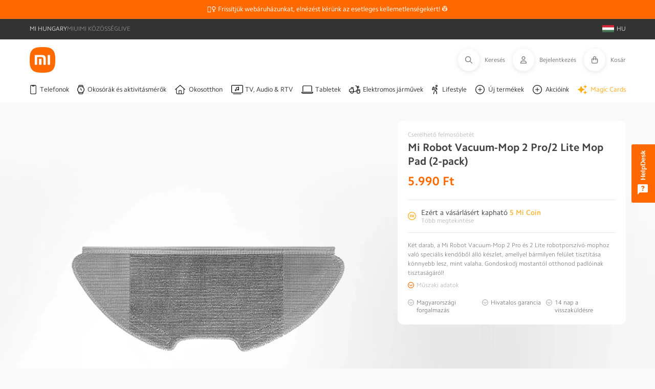

--- FILE ---
content_type: text/html; charset=utf-8
request_url: https://mi-home.hu/products/mi-robot-vacuum-mop-2-pro-2-lite-mop-pad-2-pack
body_size: 101057
content:
<!doctype html>
<html class="no-js" lang="hu">
<head>
	
	 
     
     
    <script id='em_product_variants' type='application/json'>
        [{"id":46697106768220,"title":"Default Title","option1":"Default Title","option2":null,"option3":null,"sku":"XIA-EK-000831","requires_shipping":true,"taxable":true,"featured_image":null,"available":false,"name":"Mi Robot Vacuum-Mop 2 Pro\/2 Lite Mop Pad (2-pack)","public_title":null,"options":["Default Title"],"price":599000,"weight":400,"compare_at_price":null,"inventory_management":"shopify","barcode":"6934177778339","requires_selling_plan":false,"selling_plan_allocations":[],"quantity_rule":{"min":1,"max":null,"increment":1}}]
    </script>
    <script id='em_product_selected_or_first_available_variant' type='application/json'>
        {"id":46697106768220,"title":"Default Title","option1":"Default Title","option2":null,"option3":null,"sku":"XIA-EK-000831","requires_shipping":true,"taxable":true,"featured_image":null,"available":false,"name":"Mi Robot Vacuum-Mop 2 Pro\/2 Lite Mop Pad (2-pack)","public_title":null,"options":["Default Title"],"price":599000,"weight":400,"compare_at_price":null,"inventory_management":"shopify","barcode":"6934177778339","requires_selling_plan":false,"selling_plan_allocations":[],"quantity_rule":{"min":1,"max":null,"increment":1}}
    </script>
 
<meta charset="utf-8">
  <meta http-equiv="X-UA-Compatible" content="IE=edge">
  <meta name="viewport" content="width=device-width,initial-scale=1">
  <meta name="theme-color" content=""><link rel="canonical" href="https://mi-home.hu/products/mi-robot-vacuum-mop-2-pro-2-lite-mop-pad-2-pack"><meta name="product-sku" content="XIA-EK-000831">
    <link rel="preconnect" href="https://cdn.shopify.com" crossorigin><link rel="icon" type="image/png" href="//mi-home.hu/cdn/shop/files/Xiaomi-Mi-Home-HU-Logo.webp?crop=center&height=32&v=1682154175&width=32"><link rel="preconnect" href="https://fonts.shopifycdn.com" crossorigin>

  <title>
    Vacuum-Mop 2 Pro / 2 Lite Mop Pad - Felmosó|Mi-Home.hu
</title>

  
  
    <meta name="description" content="Mi Robot Vacuum-Mop 2 Pro és 2 Lite Mop Pad robotporszívókhöz való két darab cserélhető felmosókendő. Hivatalos Xiaomi webshop - Mi-Home.hu">
  

  

  

  <script src="//mi-home.hu/cdn/shop/t/2/assets/global.js?v=23083956293100131371687870700" defer="defer"></script>
  
    <script src="//mi-home.hu/cdn/shop/t/2/assets/aos.js?v=175528031473381956261673891745"></script>
  

  <script>window.performance && window.performance.mark && window.performance.mark('shopify.content_for_header.start');</script><meta name="facebook-domain-verification" content="be3to3ua1nhl58wh1zzsifmdbcy13n">
<meta id="shopify-digital-wallet" name="shopify-digital-wallet" content="/70686835007/digital_wallets/dialog">
<meta name="shopify-checkout-api-token" content="2cd6a1f29e66567eac1ed9e24aa3c746">
<link rel="alternate" type="application/json+oembed" href="https://mi-home.hu/products/mi-robot-vacuum-mop-2-pro-2-lite-mop-pad-2-pack.oembed">
<script async="async" src="/checkouts/internal/preloads.js?locale=hu-HU"></script>
<link rel="preconnect" href="https://shop.app" crossorigin="anonymous">
<script async="async" src="https://shop.app/checkouts/internal/preloads.js?locale=hu-HU&shop_id=70686835007" crossorigin="anonymous"></script>
<script id="apple-pay-shop-capabilities" type="application/json">{"shopId":70686835007,"countryCode":"RO","currencyCode":"HUF","merchantCapabilities":["supports3DS"],"merchantId":"gid:\/\/shopify\/Shop\/70686835007","merchantName":"Mi-Home.hu","requiredBillingContactFields":["postalAddress","email","phone"],"requiredShippingContactFields":["postalAddress","email","phone"],"shippingType":"shipping","supportedNetworks":["visa","maestro","masterCard"],"total":{"type":"pending","label":"Mi-Home.hu","amount":"1.00"},"shopifyPaymentsEnabled":true,"supportsSubscriptions":true}</script>
<script id="shopify-features" type="application/json">{"accessToken":"2cd6a1f29e66567eac1ed9e24aa3c746","betas":["rich-media-storefront-analytics"],"domain":"mi-home.hu","predictiveSearch":true,"shopId":70686835007,"locale":"hu"}</script>
<script>var Shopify = Shopify || {};
Shopify.shop = "mi-home-hu.myshopify.com";
Shopify.locale = "hu";
Shopify.currency = {"active":"HUF","rate":"1.0"};
Shopify.country = "HU";
Shopify.theme = {"name":"mihome3.0\/live\/mi-home-hu","id":142123663679,"schema_name":"Mi-Home by ROLV","schema_version":"3.0.20","theme_store_id":null,"role":"main"};
Shopify.theme.handle = "null";
Shopify.theme.style = {"id":null,"handle":null};
Shopify.cdnHost = "mi-home.hu/cdn";
Shopify.routes = Shopify.routes || {};
Shopify.routes.root = "/";</script>
<script type="module">!function(o){(o.Shopify=o.Shopify||{}).modules=!0}(window);</script>
<script>!function(o){function n(){var o=[];function n(){o.push(Array.prototype.slice.apply(arguments))}return n.q=o,n}var t=o.Shopify=o.Shopify||{};t.loadFeatures=n(),t.autoloadFeatures=n()}(window);</script>
<script>
  window.ShopifyPay = window.ShopifyPay || {};
  window.ShopifyPay.apiHost = "shop.app\/pay";
  window.ShopifyPay.redirectState = null;
</script>
<script id="shop-js-analytics" type="application/json">{"pageType":"product"}</script>
<script defer="defer" async type="module" src="//mi-home.hu/cdn/shopifycloud/shop-js/modules/v2/client.init-shop-cart-sync_DjpRhebz.hu.esm.js"></script>
<script defer="defer" async type="module" src="//mi-home.hu/cdn/shopifycloud/shop-js/modules/v2/chunk.common_CmNsq_FX.esm.js"></script>
<script type="module">
  await import("//mi-home.hu/cdn/shopifycloud/shop-js/modules/v2/client.init-shop-cart-sync_DjpRhebz.hu.esm.js");
await import("//mi-home.hu/cdn/shopifycloud/shop-js/modules/v2/chunk.common_CmNsq_FX.esm.js");

  window.Shopify.SignInWithShop?.initShopCartSync?.({"fedCMEnabled":true,"windoidEnabled":true});

</script>
<script>
  window.Shopify = window.Shopify || {};
  if (!window.Shopify.featureAssets) window.Shopify.featureAssets = {};
  window.Shopify.featureAssets['shop-js'] = {"shop-cart-sync":["modules/v2/client.shop-cart-sync_DUjv7WHH.hu.esm.js","modules/v2/chunk.common_CmNsq_FX.esm.js"],"init-fed-cm":["modules/v2/client.init-fed-cm_DR42lBUM.hu.esm.js","modules/v2/chunk.common_CmNsq_FX.esm.js"],"shop-button":["modules/v2/client.shop-button_Cg5BFa_W.hu.esm.js","modules/v2/chunk.common_CmNsq_FX.esm.js"],"init-windoid":["modules/v2/client.init-windoid_C7HOphNK.hu.esm.js","modules/v2/chunk.common_CmNsq_FX.esm.js"],"shop-cash-offers":["modules/v2/client.shop-cash-offers_DB2mOEJH.hu.esm.js","modules/v2/chunk.common_CmNsq_FX.esm.js","modules/v2/chunk.modal_Dr1CVCYb.esm.js"],"shop-toast-manager":["modules/v2/client.shop-toast-manager_DlDTSnAG.hu.esm.js","modules/v2/chunk.common_CmNsq_FX.esm.js"],"init-shop-email-lookup-coordinator":["modules/v2/client.init-shop-email-lookup-coordinator_o_AGXmJx.hu.esm.js","modules/v2/chunk.common_CmNsq_FX.esm.js"],"pay-button":["modules/v2/client.pay-button_DtXiukU4.hu.esm.js","modules/v2/chunk.common_CmNsq_FX.esm.js"],"avatar":["modules/v2/client.avatar_BTnouDA3.hu.esm.js"],"init-shop-cart-sync":["modules/v2/client.init-shop-cart-sync_DjpRhebz.hu.esm.js","modules/v2/chunk.common_CmNsq_FX.esm.js"],"shop-login-button":["modules/v2/client.shop-login-button_DS51jLc1.hu.esm.js","modules/v2/chunk.common_CmNsq_FX.esm.js","modules/v2/chunk.modal_Dr1CVCYb.esm.js"],"init-customer-accounts-sign-up":["modules/v2/client.init-customer-accounts-sign-up_tYcoykYs.hu.esm.js","modules/v2/client.shop-login-button_DS51jLc1.hu.esm.js","modules/v2/chunk.common_CmNsq_FX.esm.js","modules/v2/chunk.modal_Dr1CVCYb.esm.js"],"init-shop-for-new-customer-accounts":["modules/v2/client.init-shop-for-new-customer-accounts_CzZc8uAB.hu.esm.js","modules/v2/client.shop-login-button_DS51jLc1.hu.esm.js","modules/v2/chunk.common_CmNsq_FX.esm.js","modules/v2/chunk.modal_Dr1CVCYb.esm.js"],"init-customer-accounts":["modules/v2/client.init-customer-accounts_D3tEHmHv.hu.esm.js","modules/v2/client.shop-login-button_DS51jLc1.hu.esm.js","modules/v2/chunk.common_CmNsq_FX.esm.js","modules/v2/chunk.modal_Dr1CVCYb.esm.js"],"shop-follow-button":["modules/v2/client.shop-follow-button_YOr5pvx1.hu.esm.js","modules/v2/chunk.common_CmNsq_FX.esm.js","modules/v2/chunk.modal_Dr1CVCYb.esm.js"],"lead-capture":["modules/v2/client.lead-capture_C4bGToxR.hu.esm.js","modules/v2/chunk.common_CmNsq_FX.esm.js","modules/v2/chunk.modal_Dr1CVCYb.esm.js"],"checkout-modal":["modules/v2/client.checkout-modal_DdSt4xGP.hu.esm.js","modules/v2/chunk.common_CmNsq_FX.esm.js","modules/v2/chunk.modal_Dr1CVCYb.esm.js"],"shop-login":["modules/v2/client.shop-login_HaCehpYW.hu.esm.js","modules/v2/chunk.common_CmNsq_FX.esm.js","modules/v2/chunk.modal_Dr1CVCYb.esm.js"],"payment-terms":["modules/v2/client.payment-terms_BcTnGPV3.hu.esm.js","modules/v2/chunk.common_CmNsq_FX.esm.js","modules/v2/chunk.modal_Dr1CVCYb.esm.js"]};
</script>
<script>(function() {
  var isLoaded = false;
  function asyncLoad() {
    if (isLoaded) return;
    isLoaded = true;
    var urls = ["https:\/\/pixel.cornercart.io\/embed.js?shop=mi-home-hu.myshopify.com","https:\/\/convoy.usecorner.io\/convoy.js?shop=mi-home-hu.myshopify.com","https:\/\/cdn-bundler.nice-team.net\/app\/js\/bundler.js?shop=mi-home-hu.myshopify.com","\/\/cdn.shopify.com\/proxy\/d588b5f68bc8abb4ad2dca5f8e2c69a9d34ad9d281438122af6cab9206b5e561\/b2b-solution.bsscommerce.com\/js\/bss-b2b-cp.js?shop=mi-home-hu.myshopify.com\u0026sp-cache-control=cHVibGljLCBtYXgtYWdlPTkwMA"];
    for (var i = 0; i < urls.length; i++) {
      var s = document.createElement('script');
      s.type = 'text/javascript';
      s.async = true;
      s.src = urls[i];
      var x = document.getElementsByTagName('script')[0];
      x.parentNode.insertBefore(s, x);
    }
  };
  if(window.attachEvent) {
    window.attachEvent('onload', asyncLoad);
  } else {
    window.addEventListener('load', asyncLoad, false);
  }
})();</script>
<script id="__st">var __st={"a":70686835007,"offset":3600,"reqid":"405dc2d3-3725-4c0e-a9f0-226fcf2f78d9-1768962451","pageurl":"mi-home.hu\/products\/mi-robot-vacuum-mop-2-pro-2-lite-mop-pad-2-pack","u":"a03711bf1ea9","p":"product","rtyp":"product","rid":8409226281308};</script>
<script>window.ShopifyPaypalV4VisibilityTracking = true;</script>
<script id="captcha-bootstrap">!function(){'use strict';const t='contact',e='account',n='new_comment',o=[[t,t],['blogs',n],['comments',n],[t,'customer']],c=[[e,'customer_login'],[e,'guest_login'],[e,'recover_customer_password'],[e,'create_customer']],r=t=>t.map((([t,e])=>`form[action*='/${t}']:not([data-nocaptcha='true']) input[name='form_type'][value='${e}']`)).join(','),a=t=>()=>t?[...document.querySelectorAll(t)].map((t=>t.form)):[];function s(){const t=[...o],e=r(t);return a(e)}const i='password',u='form_key',d=['recaptcha-v3-token','g-recaptcha-response','h-captcha-response',i],f=()=>{try{return window.sessionStorage}catch{return}},m='__shopify_v',_=t=>t.elements[u];function p(t,e,n=!1){try{const o=window.sessionStorage,c=JSON.parse(o.getItem(e)),{data:r}=function(t){const{data:e,action:n}=t;return t[m]||n?{data:e,action:n}:{data:t,action:n}}(c);for(const[e,n]of Object.entries(r))t.elements[e]&&(t.elements[e].value=n);n&&o.removeItem(e)}catch(o){console.error('form repopulation failed',{error:o})}}const l='form_type',E='cptcha';function T(t){t.dataset[E]=!0}const w=window,h=w.document,L='Shopify',v='ce_forms',y='captcha';let A=!1;((t,e)=>{const n=(g='f06e6c50-85a8-45c8-87d0-21a2b65856fe',I='https://cdn.shopify.com/shopifycloud/storefront-forms-hcaptcha/ce_storefront_forms_captcha_hcaptcha.v1.5.2.iife.js',D={infoText:'hCaptcha által védett',privacyText:'Adatvédelem',termsText:'Használati feltételek'},(t,e,n)=>{const o=w[L][v],c=o.bindForm;if(c)return c(t,g,e,D).then(n);var r;o.q.push([[t,g,e,D],n]),r=I,A||(h.body.append(Object.assign(h.createElement('script'),{id:'captcha-provider',async:!0,src:r})),A=!0)});var g,I,D;w[L]=w[L]||{},w[L][v]=w[L][v]||{},w[L][v].q=[],w[L][y]=w[L][y]||{},w[L][y].protect=function(t,e){n(t,void 0,e),T(t)},Object.freeze(w[L][y]),function(t,e,n,w,h,L){const[v,y,A,g]=function(t,e,n){const i=e?o:[],u=t?c:[],d=[...i,...u],f=r(d),m=r(i),_=r(d.filter((([t,e])=>n.includes(e))));return[a(f),a(m),a(_),s()]}(w,h,L),I=t=>{const e=t.target;return e instanceof HTMLFormElement?e:e&&e.form},D=t=>v().includes(t);t.addEventListener('submit',(t=>{const e=I(t);if(!e)return;const n=D(e)&&!e.dataset.hcaptchaBound&&!e.dataset.recaptchaBound,o=_(e),c=g().includes(e)&&(!o||!o.value);(n||c)&&t.preventDefault(),c&&!n&&(function(t){try{if(!f())return;!function(t){const e=f();if(!e)return;const n=_(t);if(!n)return;const o=n.value;o&&e.removeItem(o)}(t);const e=Array.from(Array(32),(()=>Math.random().toString(36)[2])).join('');!function(t,e){_(t)||t.append(Object.assign(document.createElement('input'),{type:'hidden',name:u})),t.elements[u].value=e}(t,e),function(t,e){const n=f();if(!n)return;const o=[...t.querySelectorAll(`input[type='${i}']`)].map((({name:t})=>t)),c=[...d,...o],r={};for(const[a,s]of new FormData(t).entries())c.includes(a)||(r[a]=s);n.setItem(e,JSON.stringify({[m]:1,action:t.action,data:r}))}(t,e)}catch(e){console.error('failed to persist form',e)}}(e),e.submit())}));const S=(t,e)=>{t&&!t.dataset[E]&&(n(t,e.some((e=>e===t))),T(t))};for(const o of['focusin','change'])t.addEventListener(o,(t=>{const e=I(t);D(e)&&S(e,y())}));const B=e.get('form_key'),M=e.get(l),P=B&&M;t.addEventListener('DOMContentLoaded',(()=>{const t=y();if(P)for(const e of t)e.elements[l].value===M&&p(e,B);[...new Set([...A(),...v().filter((t=>'true'===t.dataset.shopifyCaptcha))])].forEach((e=>S(e,t)))}))}(h,new URLSearchParams(w.location.search),n,t,e,['guest_login'])})(!0,!0)}();</script>
<script integrity="sha256-4kQ18oKyAcykRKYeNunJcIwy7WH5gtpwJnB7kiuLZ1E=" data-source-attribution="shopify.loadfeatures" defer="defer" src="//mi-home.hu/cdn/shopifycloud/storefront/assets/storefront/load_feature-a0a9edcb.js" crossorigin="anonymous"></script>
<script crossorigin="anonymous" defer="defer" src="//mi-home.hu/cdn/shopifycloud/storefront/assets/shopify_pay/storefront-65b4c6d7.js?v=20250812"></script>
<script data-source-attribution="shopify.dynamic_checkout.dynamic.init">var Shopify=Shopify||{};Shopify.PaymentButton=Shopify.PaymentButton||{isStorefrontPortableWallets:!0,init:function(){window.Shopify.PaymentButton.init=function(){};var t=document.createElement("script");t.src="https://mi-home.hu/cdn/shopifycloud/portable-wallets/latest/portable-wallets.hu.js",t.type="module",document.head.appendChild(t)}};
</script>
<script data-source-attribution="shopify.dynamic_checkout.buyer_consent">
  function portableWalletsHideBuyerConsent(e){var t=document.getElementById("shopify-buyer-consent"),n=document.getElementById("shopify-subscription-policy-button");t&&n&&(t.classList.add("hidden"),t.setAttribute("aria-hidden","true"),n.removeEventListener("click",e))}function portableWalletsShowBuyerConsent(e){var t=document.getElementById("shopify-buyer-consent"),n=document.getElementById("shopify-subscription-policy-button");t&&n&&(t.classList.remove("hidden"),t.removeAttribute("aria-hidden"),n.addEventListener("click",e))}window.Shopify?.PaymentButton&&(window.Shopify.PaymentButton.hideBuyerConsent=portableWalletsHideBuyerConsent,window.Shopify.PaymentButton.showBuyerConsent=portableWalletsShowBuyerConsent);
</script>
<script data-source-attribution="shopify.dynamic_checkout.cart.bootstrap">document.addEventListener("DOMContentLoaded",(function(){function t(){return document.querySelector("shopify-accelerated-checkout-cart, shopify-accelerated-checkout")}if(t())Shopify.PaymentButton.init();else{new MutationObserver((function(e,n){t()&&(Shopify.PaymentButton.init(),n.disconnect())})).observe(document.body,{childList:!0,subtree:!0})}}));
</script>
<link id="shopify-accelerated-checkout-styles" rel="stylesheet" media="screen" href="https://mi-home.hu/cdn/shopifycloud/portable-wallets/latest/accelerated-checkout-backwards-compat.css" crossorigin="anonymous">
<style id="shopify-accelerated-checkout-cart">
        #shopify-buyer-consent {
  margin-top: 1em;
  display: inline-block;
  width: 100%;
}

#shopify-buyer-consent.hidden {
  display: none;
}

#shopify-subscription-policy-button {
  background: none;
  border: none;
  padding: 0;
  text-decoration: underline;
  font-size: inherit;
  cursor: pointer;
}

#shopify-subscription-policy-button::before {
  box-shadow: none;
}

      </style>
<script id="sections-script" data-sections="header,footer" defer="defer" src="//mi-home.hu/cdn/shop/t/2/compiled_assets/scripts.js?v=3581"></script>
<script>window.performance && window.performance.mark && window.performance.mark('shopify.content_for_header.end');</script>


  <style data-shopify>

    /* latin-ext */
    @font-face {
    font-family: 'Camphor Pro VF';
    font-style: normal;
    font-weight: 100 900;
    font-display: swap;
    src: url(//mi-home.hu/cdn/shop/t/2/assets/Camphor-Pro-VF.woff2?v=65657793359942985811673891743) format('woff2');
    unicode-range: U+0100-024F, U+0259, U+1E00-1EFF, U+2020, U+20A0-20AB, U+20AD-20CF, U+2113, U+2C60-2C7F, U+A720-A7FF;
    }
    /* latin */
    @font-face {
    font-family: 'Camphor Pro VF';
    font-style: normal;
    font-weight: 100 900;
    font-display: swap;
    src: url(//mi-home.hu/cdn/shop/t/2/assets/Camphor-Pro-VF-ext.woff2?v=71330923756417935701673891745) format('woff2');
    unicode-range: U+0000-00FF, U+0131, U+0152-0153, U+02BB-02BC, U+02C6, U+02DA, U+02DC, U+2000-206F, U+2074, U+20AC, U+2122, U+2191, U+2193, U+2212, U+2215, U+FEFF, U+FFFD;
    }
    /* latin-ext */
    @font-face {
    font-family: 'Camphor Pro';
    font-style: normal;
    font-weight: 100;
    font-display: swap;
    src: url(//mi-home.hu/cdn/shop/t/2/assets/Camphor-Pro-Thin-ext.woff2?v=71330923756417935701673891742) format('woff2');
    unicode-range: U+0100-024F, U+0259, U+1E00-1EFF, U+2020, U+20A0-20AB, U+20AD-20CF, U+2113, U+2C60-2C7F, U+A720-A7FF;
    }
    /* latin */
    @font-face {
    font-family: 'Camphor Pro';
    font-style: normal;
    font-weight: 100;
    font-display: swap;
    src: url(//mi-home.hu/cdn/shop/t/2/assets/Camphor-Pro-Thin.woff2?v=40061401952078042741673891744) format('woff2');
    unicode-range: U+0000-00FF, U+0131, U+0152-0153, U+02BB-02BC, U+02C6, U+02DA, U+02DC, U+2000-206F, U+2074, U+20AC, U+2122, U+2191, U+2193, U+2212, U+2215, U+FEFF, U+FFFD;
    }
    /* latin-ext */
    @font-face {
    font-family: 'Camphor Pro';
    font-style: normal;
    font-weight: 300;
    font-display: swap;
    src: url(//mi-home.hu/cdn/shop/t/2/assets/Camphor-Pro-Light-ext.woff2?v=5615388230401222911673891746) format('woff2');
    unicode-range: U+0100-024F, U+0259, U+1E00-1EFF, U+2020, U+20A0-20AB, U+20AD-20CF, U+2113, U+2C60-2C7F, U+A720-A7FF;
    }
    /* latin */
    @font-face {
    font-family: 'Camphor Pro';
    font-style: normal;
    font-weight: 300;
    font-display: swap;
    src: url(//mi-home.hu/cdn/shop/t/2/assets/Camphor-Pro-Light.woff2?v=89565564154968469331673891742) format('woff2');
    unicode-range: U+0000-00FF, U+0131, U+0152-0153, U+02BB-02BC, U+02C6, U+02DA, U+02DC, U+2000-206F, U+2074, U+20AC, U+2122, U+2191, U+2193, U+2212, U+2215, U+FEFF, U+FFFD;
    }
    /* latin-ext */
    @font-face {
    font-family: 'Camphor Pro';
    font-style: normal;
    font-weight: 400;
    font-display: swap;
    src: url(//mi-home.hu/cdn/shop/t/2/assets/Camphor-Pro-Regular-ext.woff2?v=27369340472931146451673891742) format('woff2');
    unicode-range: U+0100-024F, U+0259, U+1E00-1EFF, U+2020, U+20A0-20AB, U+20AD-20CF, U+2113, U+2C60-2C7F, U+A720-A7FF;
    }
    /* latin */
    @font-face {
    font-family: 'Camphor Pro';
    font-style: normal;
    font-weight: 400;
    font-display: swap;
    src: url(//mi-home.hu/cdn/shop/t/2/assets/Camphor-Pro-Regular.woff2?v=3464694432027291881673891739) format('woff2');
    unicode-range: U+0000-00FF, U+0131, U+0152-0153, U+02BB-02BC, U+02C6, U+02DA, U+02DC, U+2000-206F, U+2074, U+20AC, U+2122, U+2191, U+2193, U+2212, U+2215, U+FEFF, U+FFFD;
    }
    /* latin-ext */
    @font-face {
    font-family: 'Camphor Pro';
    font-style: normal;
    font-weight: 500;
    font-display: swap;
    src: url(//mi-home.hu/cdn/shop/t/2/assets/Camphor-Pro-Medium-ext.woff2?v=121441229547596806931673891745) format('woff2');
    unicode-range: U+0100-024F, U+0259, U+1E00-1EFF, U+2020, U+20A0-20AB, U+20AD-20CF, U+2113, U+2C60-2C7F, U+A720-A7FF;
    }
    /* latin */
    @font-face {
    font-family: 'Camphor Pro';
    font-style: normal;
    font-weight: 500;
    font-display: swap;
    src: url(//mi-home.hu/cdn/shop/t/2/assets/Camphor-Pro-Medium.woff2?v=26137483525439639351673891746) format('woff2');
    unicode-range: U+0000-00FF, U+0131, U+0152-0153, U+02BB-02BC, U+02C6, U+02DA, U+02DC, U+2000-206F, U+2074, U+20AC, U+2122, U+2191, U+2193, U+2212, U+2215, U+FEFF, U+FFFD;
    }
    /* latin-ext */
    @font-face {
    font-family: 'Camphor Pro';
    font-style: normal;
    font-weight: 700;
    font-display: swap;
    src: url(//mi-home.hu/cdn/shop/t/2/assets/Camphor-Pro-Bold-ext.woff2?v=174727780056831433111673891744) format('woff2');
    unicode-range: U+0100-024F, U+0259, U+1E00-1EFF, U+2020, U+20A0-20AB, U+20AD-20CF, U+2113, U+2C60-2C7F, U+A720-A7FF;
    }
    /* latin */
    @font-face {
    font-family: 'Camphor Pro';
    font-style: normal;
    font-weight: 700;
    font-display: swap;
    src: url(//mi-home.hu/cdn/shop/t/2/assets/Camphor-Pro-Bold.woff2?v=147658545624218825051673891740) format('woff2');
    unicode-range: U+0000-00FF, U+0131, U+0152-0153, U+02BB-02BC, U+02C6, U+02DA, U+02DC, U+2000-206F, U+2074, U+20AC, U+2122, U+2191, U+2193, U+2212, U+2215, U+FEFF, U+FFFD;
    }
    /* latin-ext */
    @font-face {
    font-family: 'Camphor Pro';
    font-style: normal;
    font-weight: 900;
    font-display: swap;
    src: url(//mi-home.hu/cdn/shop/t/2/assets/Camphor-Pro-Black-ext.woff2?v=158879193540430674251673891745) format('woff2');
    unicode-range: U+0100-024F, U+0259, U+1E00-1EFF, U+2020, U+20A0-20AB, U+20AD-20CF, U+2113, U+2C60-2C7F, U+A720-A7FF;
    }
    /* latin */
    @font-face {
    font-family: 'Camphor Pro';
    font-style: normal;
    font-weight: 900;
    font-display: swap;
    src: url(//mi-home.hu/cdn/shop/t/2/assets/Camphor-Pro-Black.woff2?v=113053091820872168041673891743) format('woff2');
    unicode-range: U+0000-00FF, U+0131, U+0152-0153, U+02BB-02BC, U+02C6, U+02DA, U+02DC, U+2000-206F, U+2074, U+20AC, U+2122, U+2191, U+2193, U+2212, U+2215, U+FEFF, U+FFFD;
    }

    @font-face {
  font-family: Roboto;
  font-weight: 400;
  font-style: normal;
  font-display: swap;
  src: url("//mi-home.hu/cdn/fonts/roboto/roboto_n4.2019d890f07b1852f56ce63ba45b2db45d852cba.woff2") format("woff2"),
       url("//mi-home.hu/cdn/fonts/roboto/roboto_n4.238690e0007583582327135619c5f7971652fa9d.woff") format("woff");
}

    @font-face {
  font-family: Roboto;
  font-weight: 700;
  font-style: normal;
  font-display: swap;
  src: url("//mi-home.hu/cdn/fonts/roboto/roboto_n7.f38007a10afbbde8976c4056bfe890710d51dec2.woff2") format("woff2"),
       url("//mi-home.hu/cdn/fonts/roboto/roboto_n7.94bfdd3e80c7be00e128703d245c207769d763f9.woff") format("woff");
}

    @font-face {
  font-family: Roboto;
  font-weight: 400;
  font-style: italic;
  font-display: swap;
  src: url("//mi-home.hu/cdn/fonts/roboto/roboto_i4.57ce898ccda22ee84f49e6b57ae302250655e2d4.woff2") format("woff2"),
       url("//mi-home.hu/cdn/fonts/roboto/roboto_i4.b21f3bd061cbcb83b824ae8c7671a82587b264bf.woff") format("woff");
}

    @font-face {
  font-family: Roboto;
  font-weight: 700;
  font-style: italic;
  font-display: swap;
  src: url("//mi-home.hu/cdn/fonts/roboto/roboto_i7.7ccaf9410746f2c53340607c42c43f90a9005937.woff2") format("woff2"),
       url("//mi-home.hu/cdn/fonts/roboto/roboto_i7.49ec21cdd7148292bffea74c62c0df6e93551516.woff") format("woff");
}

    @font-face {
  font-family: Roboto;
  font-weight: 400;
  font-style: normal;
  font-display: swap;
  src: url("//mi-home.hu/cdn/fonts/roboto/roboto_n4.2019d890f07b1852f56ce63ba45b2db45d852cba.woff2") format("woff2"),
       url("//mi-home.hu/cdn/fonts/roboto/roboto_n4.238690e0007583582327135619c5f7971652fa9d.woff") format("woff");
}


    :root {
      
        --font-body-family: "Camphor Pro";
      

      --font-body-style: normal;
      --font-body-weight: 400;
      --font-body-weight-bold: 700;

      
        --font-heading-family: "Camphor Pro";
      
      --font-heading-style: normal;
      --font-heading-weight: 400;

      --font-body-scale: 1.0;
      --font-heading-scale: 1.0;

      --color-base-text: 117, 117, 117;
      --color-shadow: 117, 117, 117;
      --color-base-background-1: 255, 255, 255;
      --color-base-background-2: 250, 250, 250;
      --color-base-solid-button-labels: 255, 255, 255;
      --color-base-outline-button-labels: 33, 33, 33;
      --color-base-accent-1: 255, 105, 0;
      --color-base-accent-2: 117, 117, 117;
      --payment-terms-background-color: #ffffff;

      --custom_bg_1: #FFFFFF;
      --custom_bg_2: #FAFAFA;

      --gradient-base-background-1: #fafafa;
      --gradient-base-background-2: #fafafa;
      --gradient-base-accent-1: #ff6900;
      --gradient-base-accent-2: #757575;

      --media-padding: px;
      --media-border-opacity: 0.05;
      --media-border-width: 1px;
      --media-radius: 0px;
      --media-shadow-opacity: 0.0;
      --media-shadow-horizontal-offset: 0px;
      --media-shadow-vertical-offset: 4px;
      --media-shadow-blur-radius: 5px;
      --media-shadow-visible: 0;

      --page-width:  1265px;
      --page-width-margin: 0rem;

      --product-card-image-padding: 0.0rem;
      --product-card-corner-radius: 0.0rem;
      --product-card-text-alignment: left;
      --product-card-border-width: 0.0rem;
      --product-card-border-opacity: 0.1;
      --product-card-shadow-opacity: 0.0;
      --product-card-shadow-visible: 0;
      --product-card-shadow-horizontal-offset: 0.0rem;
      --product-card-shadow-vertical-offset: 0.4rem;
      --product-card-shadow-blur-radius: 0.5rem;

      --collection-card-image-padding: 0.0rem;
      --collection-card-corner-radius: 0.0rem;
      --collection-card-text-alignment: left;
      --collection-card-border-width: 0.0rem;
      --collection-card-border-opacity: 0.1;
      --collection-card-shadow-opacity: 0.0;
      --collection-card-shadow-visible: 0;
      --collection-card-shadow-horizontal-offset: 0.0rem;
      --collection-card-shadow-vertical-offset: 0.4rem;
      --collection-card-shadow-blur-radius: 0.5rem;

      --blog-card-image-padding: 0.0rem;
      --blog-card-corner-radius: 0.0rem;
      --blog-card-text-alignment: left;
      --blog-card-border-width: 0.0rem;
      --blog-card-border-opacity: 0.1;
      --blog-card-shadow-opacity: 0.0;
      --blog-card-shadow-visible: 0;
      --blog-card-shadow-horizontal-offset: 0.0rem;
      --blog-card-shadow-vertical-offset: 0.4rem;
      --blog-card-shadow-blur-radius: 0.5rem;

      --badge-corner-radius: 0.8rem;

      --popup-border-width: 1px;
      --popup-border-opacity: 0.1;
      --popup-corner-radius: 0px;
      --popup-shadow-opacity: 0.0;
      --popup-shadow-horizontal-offset: 0px;
      --popup-shadow-vertical-offset: 4px;
      --popup-shadow-blur-radius: 5px;

      --drawer-border-width: 1px;
      --drawer-border-opacity: 0.1;
      --drawer-shadow-opacity: 0.0;
      --drawer-shadow-horizontal-offset: 0px;
      --drawer-shadow-vertical-offset: 4px;
      --drawer-shadow-blur-radius: 5px;

      --spacing-sections-desktop: 0px;
      --spacing-sections-mobile: 0px;

      --grid-desktop-vertical-spacing: 8px;
      --grid-desktop-horizontal-spacing: 8px;
      --grid-mobile-vertical-spacing: 4px;
      --grid-mobile-horizontal-spacing: 4px;

      --text-boxes-border-opacity: 0.1;
      --text-boxes-border-width: 0px;
      --text-boxes-radius: 0px;
      --text-boxes-shadow-opacity: 0.0;
      --text-boxes-shadow-visible: 0;
      --text-boxes-shadow-horizontal-offset: 0px;
      --text-boxes-shadow-vertical-offset: 4px;
      --text-boxes-shadow-blur-radius: 5px;

      --buttons-radius: 8px;
      --buttons-radius-outset: 9px;
      --buttons-border-width: 1px;
      --buttons-border-opacity: 1.0;
      --buttons-shadow-opacity: 0.0;
      --buttons-shadow-visible: 0;
      --buttons-shadow-horizontal-offset: 0px;
      --buttons-shadow-vertical-offset: 4px;
      --buttons-shadow-blur-radius: 5px;
      --buttons-border-offset: 0.3px;

      --inputs-radius: 8px;
      --inputs-height: 34px;
      --inputs-padding:  calc(34 / 4)px 40px;
      --inputs-font-size: 12px;
      --inputs-border-width: 1px;
      --inputs-border-opacity: 0.55;
      --inputs-shadow-opacity: 0.0;
      --inputs-shadow-horizontal-offset: 0px;
      --inputs-margin-offset: 0px;
      --inputs-shadow-vertical-offset: 4px;
      --inputs-shadow-blur-radius: 5px;
      --inputs-radius-outset: 9px;

      --variant-pills-radius: 8px;
      --variant-pills-border-width: 1px;
      --variant-pills-border-opacity: 0.55;
      --variant-pills-shadow-opacity: 0.0;
      --variant-pills-shadow-horizontal-offset: 0px;
      --variant-pills-shadow-vertical-offset: 4px;
      --variant-pills-shadow-blur-radius: 5px;

      --header-icon-font-size: 12px;
      --header-icon-font-weight: 400;
    }

    *,
    *::before,
    *::after {
      box-sizing: inherit;
    }

    html {
      box-sizing: border-box;
      font-size: calc(var(--font-body-scale) * 62.5%);
      height: 100%;
    }

    body {
      display: grid;
      grid-template-rows: auto auto 1fr auto;
      grid-template-columns: 100%;
      min-height: 100%;
      margin: 0;
      font-size: 1.5rem;
      letter-spacing: 0.06rem;
      line-height: calc(1 + 0.8 / var(--font-body-scale));
      font-family: "Camphor Pro";
      font-style: var(--font-body-style);
      font-weight: var(--font-body-weight);
    }

    
      .badge.price__badge-sale {
        background-color: #fff0e9;
        border-color: #ff6900;
        color: #ff6900;
      }
      .badge.price__badge-sold-out {
        background-color: #e0e0e0;
        border-color: #b0b0b0;
        color: #b0b0b0;
      }
      .badge.product__badge-new-arrival {
        background-color: #eef8ee;
        border-color: #50c050;
        color: #50c050;
      }
    

    @media screen and (min-width: 750px) {
      body {
        font-size: 1.4rem;
      }
    }
  </style>

  <link href="//mi-home.hu/cdn/shop/t/2/assets/base.css?v=170560570641248386461689752185" rel="stylesheet" type="text/css" media="all" />
  <link href="//mi-home.hu/cdn/shop/t/2/assets/custom-styles.css?v=6483329746483236001689752188" rel="stylesheet" type="text/css" media="all" />
  <link href="//mi-home.hu/cdn/shop/t/2/assets/glightbox.css?v=29479230521447275861689752189" rel="stylesheet" type="text/css" media="all" />

  
    <link href="//mi-home.hu/cdn/shop/t/2/assets/aos.css?v=18405724247652668961673891747" rel="stylesheet" type="text/css" media="all" />
  
<link rel="preload" as="font" href="//mi-home.hu/cdn/fonts/roboto/roboto_n4.2019d890f07b1852f56ce63ba45b2db45d852cba.woff2" type="font/woff2" crossorigin><link rel="preload" as="font" href="//mi-home.hu/cdn/fonts/roboto/roboto_n4.2019d890f07b1852f56ce63ba45b2db45d852cba.woff2" type="font/woff2" crossorigin><link rel="stylesheet" href="//mi-home.hu/cdn/shop/t/2/assets/component-predictive-search.css?v=46873199393253444281673891743" media="print" onload="this.media='all'"><script>document.documentElement.className = document.documentElement.className.replace('no-js', 'js');
    if (Shopify.designMode) {
      document.documentElement.classList.add('shopify-design-mode');
    }
  </script>

  <script src="https://kit.fontawesome.com/49488b20df.js" crossorigin="anonymous"></script>
  <script src="//mi-home.hu/cdn/shop/t/2/assets/glightbox.js?v=155266784020169669261679398541" async></script>

  <link rel="dns-prefetch" href="https://cdn.secomapp.com/">
<link rel="dns-prefetch" href="https://ajax.googleapis.com/">
<link rel="dns-prefetch" href="https://cdnjs.cloudflare.com/">
<link rel="preload" as="stylesheet" href="//mi-home.hu/cdn/shop/t/2/assets/sca-pp.css?v=178374312540912810101679398545">

<link rel="stylesheet" href="//mi-home.hu/cdn/shop/t/2/assets/sca-pp.css?v=178374312540912810101679398545">
 <script>
  
  SCAPPShop = {};
    
  </script> 

  




  
  
    <!-- Google Tag Manager -->
<script>(function(w,d,s,l,i){w[l]=w[l]||[];w[l].push({'gtm.start':
new Date().getTime(),event:'gtm.js'});var f=d.getElementsByTagName(s)[0],
j=d.createElement(s),dl=l!='dataLayer'?'&l='+l:'';j.async=true;j.src=
'https://www.googletagmanager.com/gtm.js?id='+i+dl;f.parentNode.insertBefore(j,f);
})(window,document,'script','dataLayer','GTM-WJMSZXR');</script>
<!-- End Google Tag Manager -->
  

  
    
  


<!-- Noindex, nofollow tag inserted by StoreSEO - Start --><!-- Noindex, nofollow tag inserted by StoreSEO - End -->

<!-- Custom social media preview logic inserted by StoreSEO - Start --><!-- Custom social media preview logic inserted by StoreSEO - End -->
<!-- BEGIN app block: shopify://apps/pandectes-gdpr/blocks/banner/58c0baa2-6cc1-480c-9ea6-38d6d559556a -->
  
    
      <!-- TCF is active, scripts are loaded above -->
      
      <script>
        
          window.PandectesSettings = {"store":{"id":70686835007,"plan":"basic","theme":"mihome3.0/live/mi-home-hu","primaryLocale":"hu","adminMode":false,"headless":false,"storefrontRootDomain":"","checkoutRootDomain":"","storefrontAccessToken":""},"tsPublished":1743778070,"declaration":{"showPurpose":false,"showProvider":false,"showDateGenerated":true},"language":{"unpublished":[],"languageMode":"Single","fallbackLanguage":"hu","languageDetection":"browser","languagesSupported":[]},"texts":{"managed":{"headerText":{"hu":"Cookie-tájékoztató"},"consentText":{"hu":"Weboldalunk cookie-kat használ a megfelelő működés érdekében. Az alábbi beállítások kiválasztásával megadhatod a megosztani kívánt cookie-kat. Kattints a Preferenciák gombra, vagy tudj meg többet"},"linkText":{"hu":"az adatkezelési tájékoztatónkból."},"imprintText":{"hu":"Impresszum"},"googleLinkText":{"hu":"Google adatvédelmi feltételei"},"allowButtonText":{"hu":"Elfogad"},"denyButtonText":{"hu":"Elutasít"},"dismissButtonText":{"hu":"Rendben"},"leaveSiteButtonText":{"hu":"Hagyja el ezt az oldalt"},"preferencesButtonText":{"hu":"Preferenciák"},"cookiePolicyText":{"hu":"Cookie-tájékoztató"},"preferencesPopupTitleText":{"hu":"A beleegyezési beállítások kezelése"},"preferencesPopupIntroText":{"hu":"Cookie-kat használunk a weboldal működésének optimalizálására, a teljesítmény elemzésére és a személyre szabott élmény biztosítására. Néhány cookie elengedhetetlen a webhely megfelelő működéséhez és működtetéséhez. Ezeket a cookie-kat nem lehet letiltani. Ebben az ablakban kezelheted a cookie-k beállításait."},"preferencesPopupSaveButtonText":{"hu":"Beállítások mentése"},"preferencesPopupCloseButtonText":{"hu":"Bezár"},"preferencesPopupAcceptAllButtonText":{"hu":"Elfogad mind"},"preferencesPopupRejectAllButtonText":{"hu":"Elutasít mind"},"cookiesDetailsText":{"hu":"Cookie -k részletei"},"preferencesPopupAlwaysAllowedText":{"hu":"Mindig engedélyezett"},"accessSectionParagraphText":{"hu":"Önnek joga van ahhoz, hogy bármikor hozzáférhessen adataihoz."},"accessSectionTitleText":{"hu":"Adatok hordozhatósága"},"accessSectionAccountInfoActionText":{"hu":"Személyes adatok"},"accessSectionDownloadReportActionText":{"hu":"Mind letöltése"},"accessSectionGDPRRequestsActionText":{"hu":"Az érintett kérései"},"accessSectionOrdersRecordsActionText":{"hu":"Rendelések"},"rectificationSectionParagraphText":{"hu":"Jogában áll kérni adatainak frissítését, amikor úgy gondolja, hogy ez megfelelő."},"rectificationSectionTitleText":{"hu":"Adatjavítás"},"rectificationCommentPlaceholder":{"hu":"Írja le, hogy mit szeretne frissíteni"},"rectificationCommentValidationError":{"hu":"Megjegyzés szükséges"},"rectificationSectionEditAccountActionText":{"hu":"Kérjen frissítést"},"erasureSectionTitleText":{"hu":"Az elfelejtés joga"},"erasureSectionParagraphText":{"hu":"Önnek joga van kérni minden adatának törlését. Ezt követően már nem férhet hozzá fiókjához."},"erasureSectionRequestDeletionActionText":{"hu":"Kérje a személyes adatok törlését"},"consentDate":{"hu":"A beleegyezés dátuma"},"consentId":{"hu":"Hozzájárulás azonosítója"},"consentSectionChangeConsentActionText":{"hu":"Módosítsa a beleegyezési preferenciát"},"consentSectionConsentedText":{"hu":"Elfogadta a webhely sütikre vonatkozó irányelveit"},"consentSectionNoConsentText":{"hu":"Ön nem járult hozzá a weboldal sütikre vonatkozó szabályzatához."},"consentSectionTitleText":{"hu":"Az Ön hozzájárulása a cookie-hoz"},"consentStatus":{"hu":"Hozzájárulási preferencia"},"confirmationFailureMessage":{"hu":"Kérését nem ellenőrizték. Kérjük, próbálja újra, és ha a probléma továbbra is fennáll, lépjen kapcsolatba a bolt tulajdonosával"},"confirmationFailureTitle":{"hu":"Probléma történt"},"confirmationSuccessMessage":{"hu":"Hamarosan jelentkezünk a kéréssel kapcsolatban."},"confirmationSuccessTitle":{"hu":"Kérése ellenőrzött"},"guestsSupportEmailFailureMessage":{"hu":"Kérését nem nyújtották be. Kérjük, próbálja újra, és ha a probléma továbbra is fennáll, lépjen kapcsolatba a bolt tulajdonosával."},"guestsSupportEmailFailureTitle":{"hu":"Probléma történt"},"guestsSupportEmailPlaceholder":{"hu":"Email cím"},"guestsSupportEmailSuccessMessage":{"hu":"Ha Ön az áruház vásárlójaként van regisztrálva, hamarosan kap egy e -mailt a további lépésekkel kapcsolatban."},"guestsSupportEmailSuccessTitle":{"hu":"Köszönjük kérését"},"guestsSupportEmailValidationError":{"hu":"az e-mail nem érvényes"},"guestsSupportInfoText":{"hu":"Kérjük, jelentkezzen be ügyfélfiókjával a továbblépéshez."},"submitButton":{"hu":"Beküldés"},"submittingButton":{"hu":"Beküldés ..."},"cancelButton":{"hu":"Megszünteti"},"declIntroText":{"hu":"Cookie-kat használunk a webhely működésének optimalizálására, a teljesítmény elemzésére és személyre szabott élmény biztosítására. Egyes cookie-k elengedhetetlenek a weboldal megfelelő működéséhez és működéséhez. Ezeket a sütiket nem lehet letiltani. Ebben az ablakban kezelheti a cookie-k beállításait."},"declName":{"hu":"Név"},"declPurpose":{"hu":"Célja"},"declType":{"hu":"típus"},"declRetention":{"hu":"Visszatartás"},"declProvider":{"hu":"Szolgáltató"},"declFirstParty":{"hu":"Belső"},"declThirdParty":{"hu":"Harmadik fél"},"declSeconds":{"hu":"másodpercig"},"declMinutes":{"hu":"percek"},"declHours":{"hu":"órák"},"declDays":{"hu":"napok"},"declMonths":{"hu":"hónapok"},"declYears":{"hu":"évek"},"declSession":{"hu":"Ülés"},"declDomain":{"hu":"Tartomány"},"declPath":{"hu":"Pálya"}},"categories":{"strictlyNecessaryCookiesTitleText":{"hu":"Alapvető működést biztosító cookie-k"},"strictlyNecessaryCookiesDescriptionText":{"hu":"Ezek a cookie-k elengedhetetlenek ahhoz, hogy lehetővé tegyék számodra a webhelyen való mozgást és a funkciók használatát, például a webhely biztonságos területeinek elérését. A weboldal nem tud megfelelően működni ezen cookie-k nélkül."},"functionalityCookiesTitleText":{"hu":"Funkcionális cookie-k"},"functionalityCookiesDescriptionText":{"hu":"Ezek a cookie-k lehetővé teszik a webhely számára, hogy fokozott funkcionalitást és személyre szabást biztosítsanak. Ezeket mi vagy harmadik felek állíthatják be, akiknek szolgáltatásait hozzáadtuk oldalainkhoz. Ha nem engedélyezed ezeket a cookie-kat, előfordulhat, hogy a szolgáltatások egy része vagy mindegyike nem fognak megfelelően működni."},"performanceCookiesTitleText":{"hu":"Statisztikai célú cookie-k"},"performanceCookiesDescriptionText":{"hu":"Ezek a cookie-k lehetővé teszik számunkra, hogy figyelemmel kísérjük és javítsuk weboldalunk teljesítményét. Például lehetővé teszik számunkra a látogatások számbavételét, a forgalomforrások azonosítását és a webhely legnépszerűbb, legtöbbször megtekintett részének azonosítását."},"targetingCookiesTitleText":{"hu":"Marketing cookie-k"},"targetingCookiesDescriptionText":{"hu":"Ezeket a cookie-kat hirdetési partnereink webhelyünkön keresztül állíthatják be. Ezeket a cégek felhasználhatják az érdeklődési kör alapú profilod kialakítására, és releváns hirdetések megjelenítésére más webhelyeken. Nem tárolnak közvetlenül személyes adatokat, hanem a böngésző és az internetes eszköz egyedi azonosításán alapulnak. Ha nem engedélyezed ezeket a cookie-kat, kevésbé célzott hirdetéseket fogsz kapni."},"unclassifiedCookiesTitleText":{"hu":"Egyéb, nem kategorizált cookie-k"},"unclassifiedCookiesDescriptionText":{"hu":"A nem kategorizált cookie-k azok, amelyek osztályozása folyamatban van, az egyes cookie-szolgáltatókkal együtt."}},"auto":{}},"library":{"previewMode":false,"fadeInTimeout":0,"defaultBlocked":7,"showLink":true,"showImprintLink":false,"showGoogleLink":false,"enabled":true,"cookie":{"expiryDays":365,"secure":true},"dismissOnScroll":false,"dismissOnWindowClick":false,"dismissOnTimeout":false,"palette":{"popup":{"background":"#FFFFFF","backgroundForCalculations":{"a":1,"b":255,"g":255,"r":255},"text":"#000000"},"button":{"background":"#FF6900","backgroundForCalculations":{"a":1,"b":0,"g":105,"r":255},"text":"#FFFFFF","textForCalculation":{"a":1,"b":255,"g":255,"r":255},"border":"transparent"}},"content":{"href":"https://mi-home-hu.myshopify.com/policies/privacy-policy","imprintHref":"/","close":"&#10005;","target":"","logo":"<img class=\"cc-banner-logo\" style=\"max-height: 40px;\" src=\"https://mi-home-hu.myshopify.com/cdn/shop/files/pandectes-banner-logo.png\" alt=\"logo\" />"},"window":"<div role=\"dialog\" aria-live=\"polite\" aria-label=\"cookieconsent\" aria-describedby=\"cookieconsent:desc\" id=\"pandectes-banner\" class=\"cc-window-wrapper cc-bottom-left-wrapper\"><div class=\"pd-cookie-banner-window cc-window {{classes}}\"><!--googleoff: all-->{{children}}<!--googleon: all--></div></div>","compliance":{"opt-both":"<div class=\"cc-compliance cc-highlight\">{{deny}}{{allow}}</div>"},"type":"opt-both","layouts":{"basic":"{{logo}}{{header}}{{messagelink}}{{compliance}}{{close}}"},"position":"bottom-left","theme":"block","revokable":false,"animateRevokable":false,"revokableReset":false,"revokableLogoUrl":"https://mi-home-hu.myshopify.com/cdn/shop/files/pandectes-reopen-logo.png","revokablePlacement":"bottom-left","revokableMarginHorizontal":15,"revokableMarginVertical":15,"static":false,"autoAttach":true,"hasTransition":true,"blacklistPage":[""],"elements":{"close":"<button aria-label=\"dismiss cookie message\" type=\"button\" tabindex=\"0\" class=\"cc-close\">{{close}}</button>","dismiss":"<button aria-label=\"dismiss cookie message\" type=\"button\" tabindex=\"0\" class=\"cc-btn cc-btn-decision cc-dismiss\">{{dismiss}}</button>","allow":"<button aria-label=\"allow cookies\" type=\"button\" tabindex=\"0\" class=\"cc-btn cc-btn-decision cc-allow\">{{allow}}</button>","deny":"<button aria-label=\"deny cookies\" type=\"button\" tabindex=\"0\" class=\"cc-btn cc-btn-decision cc-deny\">{{deny}}</button>","preferences":"<button aria-label=\"settings cookies\" tabindex=\"0\" type=\"button\" class=\"cc-btn cc-settings\" onclick=\"Pandectes.fn.openPreferences()\">{{preferences}}</button>"}},"geolocation":{"brOnly":false,"caOnly":false,"euOnly":false,"jpOnly":false,"thOnly":false,"canadaOnly":false,"globalVisibility":true},"dsr":{"guestsSupport":false,"accessSectionDownloadReportAuto":false},"banner":{"resetTs":1682156086,"extraCss":"        .cc-banner-logo {max-width: 24em!important;}    @media(min-width: 768px) {.cc-window.cc-floating{max-width: 24em!important;width: 24em!important;}}    .cc-message, .pd-cookie-banner-window .cc-header, .cc-logo {text-align: center}    .cc-window-wrapper{z-index: 2147483647;}    .cc-window{z-index: 2147483647;font-family: inherit;}    .pd-cookie-banner-window .cc-header{font-family: inherit;}    .pd-cp-ui{font-family: inherit; background-color: #FFFFFF;color:#000000;}    button.pd-cp-btn, a.pd-cp-btn{background-color:#FF6900;color:#FFFFFF!important;}    input + .pd-cp-preferences-slider{background-color: rgba(0, 0, 0, 0.3)}    .pd-cp-scrolling-section::-webkit-scrollbar{background-color: rgba(0, 0, 0, 0.3)}    input:checked + .pd-cp-preferences-slider{background-color: rgba(0, 0, 0, 1)}    .pd-cp-scrolling-section::-webkit-scrollbar-thumb {background-color: rgba(0, 0, 0, 1)}    .pd-cp-ui-close{color:#000000;}    .pd-cp-preferences-slider:before{background-color: #FFFFFF}    .pd-cp-title:before {border-color: #000000!important}    .pd-cp-preferences-slider{background-color:#000000}    .pd-cp-toggle{color:#000000!important}    @media(max-width:699px) {.pd-cp-ui-close-top svg {fill: #000000}}    .pd-cp-toggle:hover,.pd-cp-toggle:visited,.pd-cp-toggle:active{color:#000000!important}    .pd-cookie-banner-window {box-shadow: 0 0 18px rgb(0 0 0 / 20%);}  ","customJavascript":{},"showPoweredBy":false,"logoHeight":40,"hybridStrict":false,"cookiesBlockedByDefault":"7","isActive":true,"implicitSavePreferences":true,"cookieIcon":false,"blockBots":false,"showCookiesDetails":true,"hasTransition":true,"blockingPage":false,"showOnlyLandingPage":false,"leaveSiteUrl":"https://www.google.com","linkRespectStoreLang":false},"cookies":{"0":[{"name":"localization","type":"http","domain":"mi-home-hu.myshopify.com","path":"/","provider":"Shopify","firstParty":true,"retention":"1 year(s)","expires":1,"unit":"declYears","purpose":{"hu":"Shopify store localization"}},{"name":"_cmp_a","type":"http","domain":".mi-home-hu.myshopify.com","path":"/","provider":"Shopify","firstParty":true,"retention":"24 hour(s)","expires":24,"unit":"declHours","purpose":{"hu":"Used for managing customer privacy settings."}},{"name":"keep_alive","type":"http","domain":"mi-home-hu.myshopify.com","path":"/","provider":"Shopify","firstParty":true,"retention":"30 minute(s)","expires":30,"unit":"declMinutes","purpose":{"hu":"Used in connection with buyer localization."}},{"name":"secure_customer_sig","type":"http","domain":"mi-home-hu.myshopify.com","path":"/","provider":"Shopify","firstParty":true,"retention":"1 year(s)","expires":1,"unit":"declYears","purpose":{"hu":"Used in connection with customer login."}}],"1":[],"2":[{"name":"_y","type":"http","domain":".mi-home-hu.myshopify.com","path":"/","provider":"Shopify","firstParty":true,"retention":"1 year(s)","expires":1,"unit":"declYears","purpose":{"hu":"Shopify analytics."}},{"name":"_s","type":"http","domain":".mi-home-hu.myshopify.com","path":"/","provider":"Shopify","firstParty":true,"retention":"30 minute(s)","expires":30,"unit":"declMinutes","purpose":{"hu":"Shopify analytics."}},{"name":"_shopify_y","type":"http","domain":".mi-home-hu.myshopify.com","path":"/","provider":"Shopify","firstParty":true,"retention":"1 year(s)","expires":1,"unit":"declYears","purpose":{"hu":"Shopify analytics."}},{"name":"_orig_referrer","type":"http","domain":".mi-home-hu.myshopify.com","path":"/","provider":"Shopify","firstParty":true,"retention":"14 day(s)","expires":14,"unit":"declDays","purpose":{"hu":"Tracks landing pages."}},{"name":"_landing_page","type":"http","domain":".mi-home-hu.myshopify.com","path":"/","provider":"Shopify","firstParty":true,"retention":"14 day(s)","expires":14,"unit":"declDays","purpose":{"hu":"Tracks landing pages."}},{"name":"_shopify_sa_p","type":"http","domain":".mi-home-hu.myshopify.com","path":"/","provider":"Shopify","firstParty":true,"retention":"30 minute(s)","expires":30,"unit":"declMinutes","purpose":{"hu":"Shopify analytics relating to marketing & referrals."}},{"name":"_shopify_sa_t","type":"http","domain":".mi-home-hu.myshopify.com","path":"/","provider":"Shopify","firstParty":true,"retention":"30 minute(s)","expires":30,"unit":"declMinutes","purpose":{"hu":"Shopify analytics relating to marketing & referrals."}},{"name":"_shopify_s","type":"http","domain":".mi-home-hu.myshopify.com","path":"/","provider":"Shopify","firstParty":true,"retention":"30 minute(s)","expires":30,"unit":"declMinutes","purpose":{"hu":"Shopify analytics."}}],"4":[{"name":"IDE","type":"http","domain":".doubleclick.net","path":"/","provider":"Google","firstParty":true,"retention":"1 year(s)","expires":1,"unit":"declYears","purpose":{"hu":"To measure the visitors’ actions after they click through from an advert. Expires after 1 year."}},{"name":"_gcl_au","type":"http","domain":".mi-home-hu.myshopify.com","path":"/","provider":"Google","firstParty":true,"retention":"90 day(s)","expires":90,"unit":"declDays","purpose":{"hu":"Cookie is placed by Google Tag Manager to track conversions."}}],"8":[]},"blocker":{"isActive":false,"googleConsentMode":{"id":"","analyticsId":"","adwordsId":"","isActive":false,"adStorageCategory":4,"analyticsStorageCategory":2,"personalizationStorageCategory":1,"functionalityStorageCategory":1,"customEvent":false,"securityStorageCategory":0,"redactData":false,"urlPassthrough":false,"dataLayerProperty":"dataLayer","waitForUpdate":0,"useNativeChannel":false},"facebookPixel":{"id":"","isActive":false,"ldu":false},"microsoft":{},"rakuten":{"isActive":false,"cmp":false,"ccpa":false},"klaviyoIsActive":false,"gpcIsActive":false,"defaultBlocked":7,"patterns":{"whiteList":[],"blackList":{"1":[],"2":[],"4":[],"8":[]},"iframesWhiteList":[],"iframesBlackList":{"1":[],"2":[],"4":[],"8":[]},"beaconsWhiteList":[],"beaconsBlackList":{"1":[],"2":[],"4":[],"8":[]}}}};
        
        window.addEventListener('DOMContentLoaded', function(){
          const script = document.createElement('script');
          
            script.src = "https://cdn.shopify.com/extensions/019bdc07-7fb4-70c4-ad72-a3837152bf63/gdpr-238/assets/pandectes-core.js";
          
          script.defer = true;
          document.body.appendChild(script);
        })
      </script>
    
  


<!-- END app block --><!-- BEGIN app block: shopify://apps/bss-b2b-solution/blocks/config-header/451233f2-9631-4c49-8b6f-057e4ebcde7f -->

<script id="bss-b2b-config-data">
  	if (typeof BSS_B2B == 'undefined') {
  		var BSS_B2B = {};
	}

	
        BSS_B2B.storeId = 14490;
        BSS_B2B.currentPlan = "false";
        BSS_B2B.planCode = "null";
        BSS_B2B.shopModules = JSON.parse('[{"code":"qb","status":0},{"code":"cp","status":0},{"code":"act","status":0},{"code":"form","status":0},{"code":"tax_exempt","status":0},{"code":"amo","status":0},{"code":"mc","status":0},{"code":"public_api","status":0},{"code":"dc","status":0},{"code":"cart_note","status":0},{"code":"mo","status":0},{"code":"tax_display","status":0},{"code":"sr","status":0},{"code":"bogo","status":0},{"code":"qi","status":0},{"code":"ef","status":0},{"code":"pl","status":0}]');
        BSS_B2B.subscriptionModules = JSON.parse('[]');
        var bssB2bApiServer = "https://b2b-solution-api.bsscommerce.com";
        var bssB2bCmsUrl = "https://b2b-solution.bsscommerce.com";
        var bssGeoServiceUrl = "https://geo-ip-service.bsscommerce.com";
        var bssB2bCheckoutUrl = "https://b2b-solution-checkout.bsscommerce.com";
    

	
		BSS_B2B.integrationApp = null;
	

	

	
	
	
	
	
	
	
	
	
	
	
	
	
	
</script>






<script id="bss-b2b-customize">
	console.log("B2B hooks")
window.bssB2BHooks = window.bssB2BHooks || {
    actions: {},
    filters: {},
};

window.BSS_B2B = window.BSS_B2B || {};

window.BSS_B2B.addAction = (tag, callback) => {
    window.bssB2BHooks.actions[tag] = callback;
}
window.BSS_B2B.addFilter = (tag,  value) => {
    window.bssB2BHooks.filters[tag] = value;
}

;
</script>

<style type="text/css">.bss-b2b-discount-code-wrapper {display: none !important}</style>



<script id="bss-b2b-store-data" type="application/json">
{
  "shop": {
    "domain": "mi-home.hu",
    "permanent_domain": "mi-home-hu.myshopify.com",
    "url": "https://mi-home.hu",
    "secure_url": "https://mi-home.hu",
    "money_format": "{{amount_no_decimals_with_comma_separator}} Ft",
    "currency": "HUF",
    "cart_current_currency": "HUF",
    "multi_currencies": [
        
            "HUF"
        
    ]
  },
  "customer": {
    "id": null,
    "tags": null,
    "tax_exempt": null,
    "first_name": null,
    "last_name": null,
    "phone": null,
    "email": "",
	"country_code": "",
	"addresses": [
		
	]
  },
  "cart": {"note":null,"attributes":{},"original_total_price":0,"total_price":0,"total_discount":0,"total_weight":0.0,"item_count":0,"items":[],"requires_shipping":false,"currency":"HUF","items_subtotal_price":0,"cart_level_discount_applications":[],"checkout_charge_amount":0},
  "line_item_products": [],
  "template": "product",
  "product": "[base64]\/dj0xNjg0MjQyODcwIiwiXC9cL21pLWhvbWUuaHVcL2Nkblwvc2hvcFwvcHJvZHVjdHNcLzQ2MzRfMl9wcm9fbW9wLTEtYmFzZS04MDBweC5wbmc\/dj0xNjg0MjQyODcwIl0sImZlYXR1cmVkX2ltYWdlIjoiXC9cL21pLWhvbWUuaHVcL2Nkblwvc2hvcFwvcHJvZHVjdHNcLzQ2MzVfMl9wcm9fbW9wLTEtYmFzZS04MDBweC5wbmc\/[base64]\/dj0xNjg0MjQyODcwIn0sImFzcGVjdF9yYXRpbyI6MS4wLCJoZWlnaHQiOjgwMCwibWVkaWFfdHlwZSI6ImltYWdlIiwic3JjIjoiXC9cL21pLWhvbWUuaHVcL2Nkblwvc2hvcFwvcHJvZHVjdHNcLzQ2MzVfMl9wcm9fbW9wLTEtYmFzZS04MDBweC5wbmc\/[base64]",
  "product_collections": [
    
      600801771868,
    
      600801804636
    
  ],
  "collection": null,
  "collections": [
    
      600801771868,
    
      600801804636
    
  ],
  "taxes_included": true
}
</script>









<script src="https://cdn.shopify.com/extensions/019bb6bb-4c5e-774d-aaca-be628307789f/version_8b3113e8-2026-01-13_16h41m/assets/bss-b2b-decode.js" async></script>
<script src="https://cdn.shopify.com/extensions/019bb6bb-4c5e-774d-aaca-be628307789f/version_8b3113e8-2026-01-13_16h41m/assets/bss-b2b-integrate.js" defer="defer"></script>


	<script src="https://cdn.shopify.com/extensions/019bb6bb-4c5e-774d-aaca-be628307789f/version_8b3113e8-2026-01-13_16h41m/assets/bss-b2b-jquery-341.js" defer="defer"></script>
	<script src="https://cdn.shopify.com/extensions/019bb6bb-4c5e-774d-aaca-be628307789f/version_8b3113e8-2026-01-13_16h41m/assets/bss-b2b-js.js" defer="defer"></script>



<!-- END app block --><!-- BEGIN app block: shopify://apps/ecomposer-builder/blocks/app-embed/a0fc26e1-7741-4773-8b27-39389b4fb4a0 --><!-- DNS Prefetch & Preconnect -->
<link rel="preconnect" href="https://cdn.ecomposer.app" crossorigin>
<link rel="dns-prefetch" href="https://cdn.ecomposer.app">

<link rel="prefetch" href="https://cdn.ecomposer.app/vendors/css/ecom-swiper@11.css" as="style">
<link rel="prefetch" href="https://cdn.ecomposer.app/vendors/js/ecom-swiper@11.0.5.js" as="script">
<link rel="prefetch" href="https://cdn.ecomposer.app/vendors/js/ecom_modal.js" as="script">

<!-- Global CSS --><!--ECOM-EMBED-->
  <style id="ecom-global-css" class="ecom-global-css">/**ECOM-INSERT-CSS**/.ecom-section > div.core__row--columns{max-width: 1164px;}.ecom-column>div.core__column--wrapper{padding: 0px;}div.core__blocks--body>div.ecom-block.elmspace:not(:first-child){margin-top: 0px;}body{background-color: #fafafa !important;font-size: 14px;font-weight: 400;} .ecom-builder a{color: #ff6900;text-decoration: none;} .ecom-builder button, a.ecom__element--button{font-size: 14px;color: var(--ecom-global-colors-primary);border-style: solid;border-width: 1px;border-color: var(--ecom-global-colors-primary);border-radius: 7%;}:root{--ecom-global-colors-primary:#ff6900;--ecom-global-colors-secondary:#191919;--ecom-global-colors-text:#757575;--ecom-global-colors-accent:#b0b0b0;--ecom-global-colors-FlntLa:#e0e0e0;--ecom-global-colors-pdjVEL:#83c44f;--ecom-global-colors-R5Egvr:#ffac13;--ecom-global-colors-dPz4eu:#2196f3;--ecom-global-colors-CngPnq:#ff002c;--ecom-global-colors-sQD9BP:#333;--ecom-global-colors-C5rAcf:#e0e0e0;--ecom-global-typography-h1-font-weight:600;--ecom-global-typography-h1-font-size:72px;--ecom-global-typography-h1-line-height:90px;--ecom-global-typography-h1-letter-spacing:-0.02em;--ecom-global-typography-h2-font-weight:600;--ecom-global-typography-h2-font-size:60px;--ecom-global-typography-h2-line-height:72px;--ecom-global-typography-h2-letter-spacing:-0.02em;--ecom-global-typography-h3-font-weight:600;--ecom-global-typography-h3-font-size:48px;--ecom-global-typography-h3-line-height:60px;--ecom-global-typography-h3-letter-spacing:-0.02em;--ecom-global-typography-h4-font-weight:600;--ecom-global-typography-h4-font-size:36px;--ecom-global-typography-h4-line-height:44px;--ecom-global-typography-h4-letter-spacing:-0.02em;--ecom-global-typography-h5-font-weight:600;--ecom-global-typography-h5-font-size:30px;--ecom-global-typography-h5-line-height:38px;--ecom-global-typography-h6-font-weight:600;--ecom-global-typography-h6-font-size:24px;--ecom-global-typography-h6-line-height:32px;--ecom-global-typography-h7-font-weight:400;--ecom-global-typography-h7-font-size:18px;--ecom-global-typography-h7-line-height:28px;}</style>
  <!--/ECOM-EMBED--><!-- Custom CSS & JS --><!-- Open Graph Meta Tags for Pages --><!-- Critical Inline Styles -->
<style class="ecom-theme-helper">.ecom-animation{opacity:0}.ecom-animation.animate,.ecom-animation.ecom-animated{opacity:1}.ecom-cart-popup{display:grid;position:fixed;inset:0;z-index:9999999;align-content:center;padding:5px;justify-content:center;align-items:center;justify-items:center}.ecom-cart-popup::before{content:' ';position:absolute;background:#e5e5e5b3;inset:0}.ecom-ajax-loading{cursor:not-allowed;pointer-events:none;opacity:.6}#ecom-toast{visibility:hidden;max-width:50px;height:60px;margin:auto;background-color:#333;color:#fff;text-align:center;border-radius:2px;position:fixed;z-index:1;left:0;right:0;bottom:30px;font-size:17px;display:grid;grid-template-columns:50px auto;align-items:center;justify-content:start;align-content:center;justify-items:start}#ecom-toast.ecom-toast-show{visibility:visible;animation:ecomFadein .5s,ecomExpand .5s .5s,ecomStay 3s 1s,ecomShrink .5s 4s,ecomFadeout .5s 4.5s}#ecom-toast #ecom-toast-icon{width:50px;height:100%;box-sizing:border-box;background-color:#111;color:#fff;padding:5px}#ecom-toast .ecom-toast-icon-svg{width:100%;height:100%;position:relative;vertical-align:middle;margin:auto;text-align:center}#ecom-toast #ecom-toast-desc{color:#fff;padding:16px;overflow:hidden;white-space:nowrap}@media(max-width:768px){#ecom-toast #ecom-toast-desc{white-space:normal;min-width:250px}#ecom-toast{height:auto;min-height:60px}}.ecom__column-full-height{height:100%}@keyframes ecomFadein{from{bottom:0;opacity:0}to{bottom:30px;opacity:1}}@keyframes ecomExpand{from{min-width:50px}to{min-width:var(--ecom-max-width)}}@keyframes ecomStay{from{min-width:var(--ecom-max-width)}to{min-width:var(--ecom-max-width)}}@keyframes ecomShrink{from{min-width:var(--ecom-max-width)}to{min-width:50px}}@keyframes ecomFadeout{from{bottom:30px;opacity:1}to{bottom:60px;opacity:0}}</style>


<!-- EComposer Config Script -->
<script id="ecom-theme-helpers" async>
window.EComposer=window.EComposer||{};(function(){if(!this.configs)this.configs={};this.configs={"custom_code":[],"instagram":null};this.configs.ajax_cart={enable:false};this.customer=false;this.proxy_path='/apps/ecomposer-visual-page-builder';
this.popupScriptUrl='https://cdn.shopify.com/extensions/019b200c-ceec-7ac9-af95-28c32fd62de8/ecomposer-94/assets/ecom_popup.js';
this.routes={domain:'https://mi-home.hu',root_url:'/',collections_url:'/collections',all_products_collection_url:'/collections/all',cart_url:'/cart',cart_add_url:'/cart/add',cart_change_url:'/cart/change',cart_clear_url:'/cart/clear',cart_update_url:'/cart/update',product_recommendations_url:'/recommendations/products'};
this.queryParams={};
if(window.location.search.length){new URLSearchParams(window.location.search).forEach((value,key)=>{this.queryParams[key]=value})}
this.money_format="{{amount_no_decimals_with_comma_separator}} Ft";
this.money_with_currency_format="{{amount_no_decimals_with_comma_separator}} Ft";
this.currencyCodeEnabled=false;this.abTestingData = [];this.formatMoney=function(t,e){const r=this.currencyCodeEnabled?this.money_with_currency_format:this.money_format;function a(t,e){return void 0===t?e:t}function o(t,e,r,o){if(e=a(e,2),r=a(r,","),o=a(o,"."),isNaN(t)||null==t)return 0;var n=(t=(t/100).toFixed(e)).split(".");return n[0].replace(/(\d)(?=(\d\d\d)+(?!\d))/g,"$1"+r)+(n[1]?o+n[1]:"")}"string"==typeof t&&(t=t.replace(".",""));var n="",i=/\{\{\s*(\w+)\s*\}\}/,s=e||r;switch(s.match(i)[1]){case"amount":n=o(t,2);break;case"amount_no_decimals":n=o(t,0);break;case"amount_with_comma_separator":n=o(t,2,".",",");break;case"amount_with_space_separator":n=o(t,2," ",",");break;case"amount_with_period_and_space_separator":n=o(t,2," ",".");break;case"amount_no_decimals_with_comma_separator":n=o(t,0,".",",");break;case"amount_no_decimals_with_space_separator":n=o(t,0," ");break;case"amount_with_apostrophe_separator":n=o(t,2,"'",".")}return s.replace(i,n)};
this.resizeImage=function(t,e){try{if(!e||"original"==e||"full"==e||"master"==e)return t;if(-1!==t.indexOf("cdn.shopify.com")||-1!==t.indexOf("/cdn/shop/")){var r=t.match(/\.(jpg|jpeg|gif|png|bmp|bitmap|tiff|tif|webp)((\#[0-9a-z\-]+)?(\?v=.*)?)?$/gim);if(null==r)return null;var a=t.split(r[0]),o=r[0];return a[0]+"_"+e+o}}catch(r){return t}return t};
this.getProduct=function(t){if(!t)return!1;let e=("/"===this.routes.root_url?"":this.routes.root_url)+"/products/"+t+".js?shop="+Shopify.shop;return window.ECOM_LIVE&&(e="/shop/builder/ajax/ecom-proxy/products/"+t+"?shop="+Shopify.shop),window.fetch(e,{headers:{"Content-Type":"application/json"}}).then(t=>t.ok?t.json():false)};
const u=new URLSearchParams(window.location.search);if(u.has("ecom-redirect")){const r=u.get("ecom-redirect");if(r){let d;try{d=decodeURIComponent(r)}catch{return}d=d.trim().replace(/[\r\n\t]/g,"");if(d.length>2e3)return;const p=["javascript:","data:","vbscript:","file:","ftp:","mailto:","tel:","sms:","chrome:","chrome-extension:","moz-extension:","ms-browser-extension:"],l=d.toLowerCase();for(const o of p)if(l.includes(o))return;const x=[/<script/i,/<\/script/i,/javascript:/i,/vbscript:/i,/onload=/i,/onerror=/i,/onclick=/i,/onmouseover=/i,/onfocus=/i,/onblur=/i,/onsubmit=/i,/onchange=/i,/alert\s*\(/i,/confirm\s*\(/i,/prompt\s*\(/i,/document\./i,/window\./i,/eval\s*\(/i];for(const t of x)if(t.test(d))return;if(d.startsWith("/")&&!d.startsWith("//")){if(!/^[a-zA-Z0-9\-._~:/?#[\]@!$&'()*+,;=%]+$/.test(d))return;if(d.includes("../")||d.includes("./"))return;window.location.href=d;return}if(!d.includes("://")&&!d.startsWith("//")){if(!/^[a-zA-Z0-9\-._~:/?#[\]@!$&'()*+,;=%]+$/.test(d))return;if(d.includes("../")||d.includes("./"))return;window.location.href="/"+d;return}let n;try{n=new URL(d)}catch{return}if(!["http:","https:"].includes(n.protocol))return;if(n.port&&(parseInt(n.port)<1||parseInt(n.port)>65535))return;const a=[window.location.hostname];if(a.includes(n.hostname)&&(n.href===d||n.toString()===d))window.location.href=d}}
}).bind(window.EComposer)();
if(window.Shopify&&window.Shopify.designMode&&window.top&&window.top.opener){window.addEventListener("load",function(){window.top.opener.postMessage({action:"ecomposer:loaded"},"*")})}
</script>

<!-- Quickview Script -->
<script id="ecom-theme-quickview" async>
window.EComposer=window.EComposer||{};(function(){this.initQuickview=function(){var enable_qv=false;const qv_wrapper_script=document.querySelector('#ecom-quickview-template-html');if(!qv_wrapper_script)return;const ecom_quickview=document.createElement('div');ecom_quickview.classList.add('ecom-quickview');ecom_quickview.innerHTML=qv_wrapper_script.innerHTML;document.body.prepend(ecom_quickview);const qv_wrapper=ecom_quickview.querySelector('.ecom-quickview__wrapper');const ecomQuickview=function(e){let t=qv_wrapper.querySelector(".ecom-quickview__content-data");if(t){let i=document.createRange().createContextualFragment(e);t.innerHTML="",t.append(i),qv_wrapper.classList.add("ecom-open");let c=new CustomEvent("ecom:quickview:init",{detail:{wrapper:qv_wrapper}});document.dispatchEvent(c),setTimeout(function(){qv_wrapper.classList.add("ecom-display")},500),closeQuickview(t)}},closeQuickview=function(e){let t=qv_wrapper.querySelector(".ecom-quickview__close-btn"),i=qv_wrapper.querySelector(".ecom-quickview__content");function c(t){let o=t.target;do{if(o==i||o&&o.classList&&o.classList.contains("ecom-modal"))return;o=o.parentNode}while(o);o!=i&&(qv_wrapper.classList.add("ecom-remove"),qv_wrapper.classList.remove("ecom-open","ecom-display","ecom-remove"),setTimeout(function(){e.innerHTML=""},300),document.removeEventListener("click",c),document.removeEventListener("keydown",n))}function n(t){(t.isComposing||27===t.keyCode)&&(qv_wrapper.classList.add("ecom-remove"),qv_wrapper.classList.remove("ecom-open","ecom-display","ecom-remove"),setTimeout(function(){e.innerHTML=""},300),document.removeEventListener("keydown",n),document.removeEventListener("click",c))}t&&t.addEventListener("click",function(t){t.preventDefault(),document.removeEventListener("click",c),document.removeEventListener("keydown",n),qv_wrapper.classList.add("ecom-remove"),qv_wrapper.classList.remove("ecom-open","ecom-display","ecom-remove"),setTimeout(function(){e.innerHTML=""},300)}),document.addEventListener("click",c),document.addEventListener("keydown",n)};function quickViewHandler(e){e&&e.preventDefault();let t=this;t.classList&&t.classList.add("ecom-loading");let i=t.classList?t.getAttribute("href"):window.location.pathname;if(i){if(window.location.search.includes("ecom_template_id")){let c=new URLSearchParams(location.search);i=window.location.pathname+"?section_id="+c.get("ecom_template_id")}else i+=(i.includes("?")?"&":"?")+"section_id=ecom-default-template-quickview";fetch(i).then(function(e){return 200==e.status?e.text():window.document.querySelector("#admin-bar-iframe")?(404==e.status?alert("Please create Ecomposer quickview template first!"):alert("Have some problem with quickview!"),t.classList&&t.classList.remove("ecom-loading"),!1):void window.open(new URL(i).pathname,"_blank")}).then(function(e){e&&(ecomQuickview(e),setTimeout(function(){t.classList&&t.classList.remove("ecom-loading")},300))}).catch(function(e){})}}
if(window.location.search.includes('ecom_template_id')){setTimeout(quickViewHandler,1000)}
if(enable_qv){const qv_buttons=document.querySelectorAll('.ecom-product-quickview');if(qv_buttons.length>0){qv_buttons.forEach(function(button,index){button.addEventListener('click',quickViewHandler)})}}
}}).bind(window.EComposer)();
</script>

<!-- Quickview Template -->
<script type="text/template" id="ecom-quickview-template-html">
<div class="ecom-quickview__wrapper ecom-dn"><div class="ecom-quickview__container"><div class="ecom-quickview__content"><div class="ecom-quickview__content-inner"><div class="ecom-quickview__content-data"></div></div><span class="ecom-quickview__close-btn"><svg version="1.1" xmlns="http://www.w3.org/2000/svg" width="32" height="32" viewBox="0 0 32 32"><path d="M10.722 9.969l-0.754 0.754 5.278 5.278-5.253 5.253 0.754 0.754 5.253-5.253 5.253 5.253 0.754-0.754-5.253-5.253 5.278-5.278-0.754-0.754-5.278 5.278z" fill="#000000"></path></svg></span></div></div></div>
</script>

<!-- Quickview Styles -->
<style class="ecom-theme-quickview">.ecom-quickview .ecom-animation{opacity:1}.ecom-quickview__wrapper{opacity:0;display:none;pointer-events:none}.ecom-quickview__wrapper.ecom-open{position:fixed;top:0;left:0;right:0;bottom:0;display:block;pointer-events:auto;z-index:100000;outline:0!important;-webkit-backface-visibility:hidden;opacity:1;transition:all .1s}.ecom-quickview__container{text-align:center;position:absolute;width:100%;height:100%;left:0;top:0;padding:0 8px;box-sizing:border-box;opacity:0;background-color:rgba(0,0,0,.8);transition:opacity .1s}.ecom-quickview__container:before{content:"";display:inline-block;height:100%;vertical-align:middle}.ecom-quickview__wrapper.ecom-display .ecom-quickview__content{visibility:visible;opacity:1;transform:none}.ecom-quickview__content{position:relative;display:inline-block;opacity:0;visibility:hidden;transition:transform .1s,opacity .1s;transform:translateX(-100px)}.ecom-quickview__content-inner{position:relative;display:inline-block;vertical-align:middle;margin:0 auto;text-align:left;z-index:999;overflow-y:auto;max-height:80vh}.ecom-quickview__content-data>.shopify-section{margin:0 auto;max-width:980px;overflow:hidden;position:relative;background-color:#fff;opacity:0}.ecom-quickview__wrapper.ecom-display .ecom-quickview__content-data>.shopify-section{opacity:1;transform:none}.ecom-quickview__wrapper.ecom-display .ecom-quickview__container{opacity:1}.ecom-quickview__wrapper.ecom-remove #shopify-section-ecom-default-template-quickview{opacity:0;transform:translateX(100px)}.ecom-quickview__close-btn{position:fixed!important;top:0;right:0;transform:none;background-color:transparent;color:#000;opacity:0;width:40px;height:40px;transition:.25s;z-index:9999;stroke:#fff}.ecom-quickview__wrapper.ecom-display .ecom-quickview__close-btn{opacity:1}.ecom-quickview__close-btn:hover{cursor:pointer}@media screen and (max-width:1024px){.ecom-quickview__content{position:absolute;inset:0;margin:50px 15px;display:flex}.ecom-quickview__close-btn{right:0}}.ecom-toast-icon-info{display:none}.ecom-toast-error .ecom-toast-icon-info{display:inline!important}.ecom-toast-error .ecom-toast-icon-success{display:none!important}.ecom-toast-icon-success{fill:#fff;width:35px}</style>

<!-- Toast Template -->
<script type="text/template" id="ecom-template-html"><!-- BEGIN app snippet: ecom-toast --><div id="ecom-toast"><div id="ecom-toast-icon"><svg xmlns="http://www.w3.org/2000/svg" class="ecom-toast-icon-svg ecom-toast-icon-info" fill="none" viewBox="0 0 24 24" stroke="currentColor"><path stroke-linecap="round" stroke-linejoin="round" stroke-width="2" d="M13 16h-1v-4h-1m1-4h.01M21 12a9 9 0 11-18 0 9 9 0 0118 0z"/></svg>
<svg class="ecom-toast-icon-svg ecom-toast-icon-success" xmlns="http://www.w3.org/2000/svg" viewBox="0 0 512 512"><path d="M256 8C119 8 8 119 8 256s111 248 248 248 248-111 248-248S393 8 256 8zm0 48c110.5 0 200 89.5 200 200 0 110.5-89.5 200-200 200-110.5 0-200-89.5-200-200 0-110.5 89.5-200 200-200m140.2 130.3l-22.5-22.7c-4.7-4.7-12.3-4.7-17-.1L215.3 303.7l-59.8-60.3c-4.7-4.7-12.3-4.7-17-.1l-22.7 22.5c-4.7 4.7-4.7 12.3-.1 17l90.8 91.5c4.7 4.7 12.3 4.7 17 .1l172.6-171.2c4.7-4.7 4.7-12.3 .1-17z"/></svg>
</div><div id="ecom-toast-desc"></div></div><!-- END app snippet --></script><!-- END app block --><!-- BEGIN app block: shopify://apps/variant-image-wizard-swatch/blocks/app-embed/66205c03-f474-4e2c-b275-0a2806eeac16 -->

<script>
  if (typeof __productWizRio !== 'undefined') {
    throw new Error('Rio code has already been instantiated!');
  }
  var __productWizRioProduct = {"id":8409226281308,"title":"Mi Robot Vacuum-Mop 2 Pro\/2 Lite Mop Pad (2-pack)","handle":"mi-robot-vacuum-mop-2-pro-2-lite-mop-pad-2-pack","description":null,"published_at":"2023-05-16T15:14:29+02:00","created_at":"2023-05-16T15:14:29+02:00","vendor":"Xiaomi","type":"Cserélhető felmosóbetét","tags":["Cserélhető felmosóbetét","Omnibus: Not on sale"],"price":599000,"price_min":599000,"price_max":599000,"available":false,"price_varies":false,"compare_at_price":null,"compare_at_price_min":0,"compare_at_price_max":0,"compare_at_price_varies":false,"variants":[{"id":46697106768220,"title":"Default Title","option1":"Default Title","option2":null,"option3":null,"sku":"XIA-EK-000831","requires_shipping":true,"taxable":true,"featured_image":null,"available":false,"name":"Mi Robot Vacuum-Mop 2 Pro\/2 Lite Mop Pad (2-pack)","public_title":null,"options":["Default Title"],"price":599000,"weight":400,"compare_at_price":null,"inventory_management":"shopify","barcode":"6934177778339","requires_selling_plan":false,"selling_plan_allocations":[],"quantity_rule":{"min":1,"max":null,"increment":1}}],"images":["\/\/mi-home.hu\/cdn\/shop\/products\/4635_2_pro_mop-1-base-800px.png?v=1684242870","\/\/mi-home.hu\/cdn\/shop\/products\/4634_2_pro_mop-1-base-800px.png?v=1684242870"],"featured_image":"\/\/mi-home.hu\/cdn\/shop\/products\/4635_2_pro_mop-1-base-800px.png?v=1684242870","options":["Title"],"media":[{"alt":null,"id":42123611013468,"position":1,"preview_image":{"aspect_ratio":1.0,"height":800,"width":800,"src":"\/\/mi-home.hu\/cdn\/shop\/products\/4635_2_pro_mop-1-base-800px.png?v=1684242870"},"aspect_ratio":1.0,"height":800,"media_type":"image","src":"\/\/mi-home.hu\/cdn\/shop\/products\/4635_2_pro_mop-1-base-800px.png?v=1684242870","width":800},{"alt":null,"id":42123611046236,"position":2,"preview_image":{"aspect_ratio":1.0,"height":800,"width":800,"src":"\/\/mi-home.hu\/cdn\/shop\/products\/4634_2_pro_mop-1-base-800px.png?v=1684242870"},"aspect_ratio":1.0,"height":800,"media_type":"image","src":"\/\/mi-home.hu\/cdn\/shop\/products\/4634_2_pro_mop-1-base-800px.png?v=1684242870","width":800}],"requires_selling_plan":false,"selling_plan_groups":[],"content":null};
  if (typeof __productWizRioProduct === 'object' && __productWizRioProduct !== null) {
    __productWizRioProduct.options = [{"name":"Title","position":1,"values":["Default Title"]}];
  }
  
  var __productWizRioGzipDecoder=(()=>{var N=Object.defineProperty;var Ar=Object.getOwnPropertyDescriptor;var Mr=Object.getOwnPropertyNames;var Sr=Object.prototype.hasOwnProperty;var Ur=(r,n)=>{for(var t in n)N(r,t,{get:n[t],enumerable:!0})},Fr=(r,n,t,e)=>{if(n&&typeof n=="object"||typeof n=="function")for(let i of Mr(n))!Sr.call(r,i)&&i!==t&&N(r,i,{get:()=>n[i],enumerable:!(e=Ar(n,i))||e.enumerable});return r};var Cr=r=>Fr(N({},"__esModule",{value:!0}),r);var Jr={};Ur(Jr,{U8fromBase64:()=>pr,decodeGzippedJson:()=>gr});var f=Uint8Array,S=Uint16Array,Dr=Int32Array,ir=new f([0,0,0,0,0,0,0,0,1,1,1,1,2,2,2,2,3,3,3,3,4,4,4,4,5,5,5,5,0,0,0,0]),ar=new f([0,0,0,0,1,1,2,2,3,3,4,4,5,5,6,6,7,7,8,8,9,9,10,10,11,11,12,12,13,13,0,0]),Tr=new f([16,17,18,0,8,7,9,6,10,5,11,4,12,3,13,2,14,1,15]),or=function(r,n){for(var t=new S(31),e=0;e<31;++e)t[e]=n+=1<<r[e-1];for(var i=new Dr(t[30]),e=1;e<30;++e)for(var l=t[e];l<t[e+1];++l)i[l]=l-t[e]<<5|e;return{b:t,r:i}},sr=or(ir,2),fr=sr.b,Ir=sr.r;fr[28]=258,Ir[258]=28;var hr=or(ar,0),Zr=hr.b,jr=hr.r,k=new S(32768);for(o=0;o<32768;++o)g=(o&43690)>>1|(o&21845)<<1,g=(g&52428)>>2|(g&13107)<<2,g=(g&61680)>>4|(g&3855)<<4,k[o]=((g&65280)>>8|(g&255)<<8)>>1;var g,o,I=function(r,n,t){for(var e=r.length,i=0,l=new S(n);i<e;++i)r[i]&&++l[r[i]-1];var y=new S(n);for(i=1;i<n;++i)y[i]=y[i-1]+l[i-1]<<1;var p;if(t){p=new S(1<<n);var z=15-n;for(i=0;i<e;++i)if(r[i])for(var U=i<<4|r[i],w=n-r[i],a=y[r[i]-1]++<<w,s=a|(1<<w)-1;a<=s;++a)p[k[a]>>z]=U}else for(p=new S(e),i=0;i<e;++i)r[i]&&(p[i]=k[y[r[i]-1]++]>>15-r[i]);return p},Z=new f(288);for(o=0;o<144;++o)Z[o]=8;var o;for(o=144;o<256;++o)Z[o]=9;var o;for(o=256;o<280;++o)Z[o]=7;var o;for(o=280;o<288;++o)Z[o]=8;var o,ur=new f(32);for(o=0;o<32;++o)ur[o]=5;var o;var Br=I(Z,9,1);var Er=I(ur,5,1),j=function(r){for(var n=r[0],t=1;t<r.length;++t)r[t]>n&&(n=r[t]);return n},v=function(r,n,t){var e=n/8|0;return(r[e]|r[e+1]<<8)>>(n&7)&t},R=function(r,n){var t=n/8|0;return(r[t]|r[t+1]<<8|r[t+2]<<16)>>(n&7)},Gr=function(r){return(r+7)/8|0},lr=function(r,n,t){return(n==null||n<0)&&(n=0),(t==null||t>r.length)&&(t=r.length),new f(r.subarray(n,t))};var Or=["unexpected EOF","invalid block type","invalid length/literal","invalid distance","stream finished","no stream handler",,"no callback","invalid UTF-8 data","extra field too long","date not in range 1980-2099","filename too long","stream finishing","invalid zip data"],u=function(r,n,t){var e=new Error(n||Or[r]);if(e.code=r,Error.captureStackTrace&&Error.captureStackTrace(e,u),!t)throw e;return e},qr=function(r,n,t,e){var i=r.length,l=e?e.length:0;if(!i||n.f&&!n.l)return t||new f(0);var y=!t,p=y||n.i!=2,z=n.i;y&&(t=new f(i*3));var U=function(nr){var tr=t.length;if(nr>tr){var er=new f(Math.max(tr*2,nr));er.set(t),t=er}},w=n.f||0,a=n.p||0,s=n.b||0,x=n.l,B=n.d,F=n.m,C=n.n,G=i*8;do{if(!x){w=v(r,a,1);var O=v(r,a+1,3);if(a+=3,O)if(O==1)x=Br,B=Er,F=9,C=5;else if(O==2){var L=v(r,a,31)+257,Y=v(r,a+10,15)+4,K=L+v(r,a+5,31)+1;a+=14;for(var D=new f(K),P=new f(19),h=0;h<Y;++h)P[Tr[h]]=v(r,a+h*3,7);a+=Y*3;for(var Q=j(P),yr=(1<<Q)-1,wr=I(P,Q,1),h=0;h<K;){var V=wr[v(r,a,yr)];a+=V&15;var c=V>>4;if(c<16)D[h++]=c;else{var A=0,E=0;for(c==16?(E=3+v(r,a,3),a+=2,A=D[h-1]):c==17?(E=3+v(r,a,7),a+=3):c==18&&(E=11+v(r,a,127),a+=7);E--;)D[h++]=A}}var X=D.subarray(0,L),m=D.subarray(L);F=j(X),C=j(m),x=I(X,F,1),B=I(m,C,1)}else u(1);else{var c=Gr(a)+4,q=r[c-4]|r[c-3]<<8,d=c+q;if(d>i){z&&u(0);break}p&&U(s+q),t.set(r.subarray(c,d),s),n.b=s+=q,n.p=a=d*8,n.f=w;continue}if(a>G){z&&u(0);break}}p&&U(s+131072);for(var mr=(1<<F)-1,xr=(1<<C)-1,$=a;;$=a){var A=x[R(r,a)&mr],M=A>>4;if(a+=A&15,a>G){z&&u(0);break}if(A||u(2),M<256)t[s++]=M;else if(M==256){$=a,x=null;break}else{var b=M-254;if(M>264){var h=M-257,T=ir[h];b=v(r,a,(1<<T)-1)+fr[h],a+=T}var H=B[R(r,a)&xr],J=H>>4;H||u(3),a+=H&15;var m=Zr[J];if(J>3){var T=ar[J];m+=R(r,a)&(1<<T)-1,a+=T}if(a>G){z&&u(0);break}p&&U(s+131072);var _=s+b;if(s<m){var rr=l-m,zr=Math.min(m,_);for(rr+s<0&&u(3);s<zr;++s)t[s]=e[rr+s]}for(;s<_;++s)t[s]=t[s-m]}}n.l=x,n.p=$,n.b=s,n.f=w,x&&(w=1,n.m=F,n.d=B,n.n=C)}while(!w);return s!=t.length&&y?lr(t,0,s):t.subarray(0,s)};var dr=new f(0);var Lr=function(r){(r[0]!=31||r[1]!=139||r[2]!=8)&&u(6,"invalid gzip data");var n=r[3],t=10;n&4&&(t+=(r[10]|r[11]<<8)+2);for(var e=(n>>3&1)+(n>>4&1);e>0;e-=!r[t++]);return t+(n&2)},Pr=function(r){var n=r.length;return(r[n-4]|r[n-3]<<8|r[n-2]<<16|r[n-1]<<24)>>>0};function vr(r,n){var t=Lr(r);return t+8>r.length&&u(6,"invalid gzip data"),qr(r.subarray(t,-8),{i:2},n&&n.out||new f(Pr(r)),n&&n.dictionary)}var W=typeof TextDecoder<"u"&&new TextDecoder,$r=0;try{W.decode(dr,{stream:!0}),$r=1}catch{}var Hr=function(r){for(var n="",t=0;;){var e=r[t++],i=(e>127)+(e>223)+(e>239);if(t+i>r.length)return{s:n,r:lr(r,t-1)};i?i==3?(e=((e&15)<<18|(r[t++]&63)<<12|(r[t++]&63)<<6|r[t++]&63)-65536,n+=String.fromCharCode(55296|e>>10,56320|e&1023)):i&1?n+=String.fromCharCode((e&31)<<6|r[t++]&63):n+=String.fromCharCode((e&15)<<12|(r[t++]&63)<<6|r[t++]&63):n+=String.fromCharCode(e)}};function cr(r,n){if(n){for(var t="",e=0;e<r.length;e+=16384)t+=String.fromCharCode.apply(null,r.subarray(e,e+16384));return t}else{if(W)return W.decode(r);var i=Hr(r),l=i.s,t=i.r;return t.length&&u(8),l}}function pr(r){let n=atob(r),t=new Uint8Array(n.length);for(let e=0;e<n.length;e++)t[e]=n.charCodeAt(e);return t}function gr(r){let n=pr(r),t=vr(n);return JSON.parse(cr(t))}return Cr(Jr);})();

  var __productWizRioVariantsData = null;
  if (__productWizRioVariantsData && typeof __productWizRioVariantsData === 'string') {
    try {
      __productWizRioVariantsData = JSON.parse(__productWizRioVariantsData);
    } catch (e) {
      console.warn('Failed to parse rio-variants metafield:', e);
      __productWizRioVariantsData = null;
    }
  }
  
  if (__productWizRioVariantsData && typeof __productWizRioVariantsData === 'object' && __productWizRioVariantsData.compressed) {
    try {
      __productWizRioVariantsData = __productWizRioGzipDecoder.decodeGzippedJson(__productWizRioVariantsData.compressed);
    } catch (e) {
      console.warn('Failed to decompress rio-variants metafield:', e);
      __productWizRioVariantsData = null;
    }
  }
  
  if (__productWizRioVariantsData && 
      __productWizRioVariantsData.variants && 
      Array.isArray(__productWizRioVariantsData.variants)) {
    
    let mergedVariants = (__productWizRioProduct.variants || []).slice();

    let existingIds = new Map();
    mergedVariants.forEach(function(variant) {
      existingIds.set(variant.id, true);
    });

    let newVariantsAdded = 0;
    __productWizRioVariantsData.variants.forEach(function(metaVariant) {
      if (!existingIds.has(metaVariant.id)) {
        mergedVariants.push(metaVariant);
        newVariantsAdded++;
      }
    });

    __productWizRioProduct.variants = mergedVariants;
    __productWizRioProduct.variantsCount = mergedVariants.length;
    __productWizRioProduct.available = mergedVariants.some(function(v) { return v.available; });
  }

  var __productWizRioHasOnlyDefaultVariant = true;
  var __productWizRioAssets = null;
  if (typeof __productWizRioAssets === 'string') {
    __productWizRioAssets = JSON.parse(__productWizRioAssets);
  }

  var __productWizRioVariantImages = {"enabled":true,"intro":false,"mapping":[{"id":"46697106768220","media":["42123611046236"]}],"mediaSettings":[{"id":"46697106768220","media":[]}],"imageFilenames":[{"id":"42123611013468","value":"4635_2_pro_mop-1-base-800px.png"},{"id":"42123611046236","value":"4634_2_pro_mop-1-base-800px.png"}],"empty":false};
  if (__productWizRioVariantImages && typeof __productWizRioVariantImages === 'object' && __productWizRioVariantImages.compressed) {
    try {
      __productWizRioVariantImages = __productWizRioGzipDecoder.decodeGzippedJson(__productWizRioVariantImages.compressed);
    } catch (e) {
      console.warn('Failed to decompress rio variant images metafield:', e);
      __productWizRioVariantImages = null;
    }
  }

  var __productWizRioProductOptions = null;
  if (__productWizRioProductOptions && typeof __productWizRioProductOptions === 'object' && __productWizRioProductOptions.compressed) {
    try {
      __productWizRioProductOptions = __productWizRioGzipDecoder.decodeGzippedJson(__productWizRioProductOptions.compressed);
    } catch (e) {
      console.warn('Failed to decompress rio product options metafield:', e);
      __productWizRioProductOptions = null;
    }
  }
  
  
  var __productWizRioProductOptionsGroups = null;
  var __productWizRioProductOptionsGroupsSupplemental = [];
  
  
  if (Array.isArray(__productWizRioProductOptionsGroups)) {
    let metadataGroup = __productWizRioProductOptionsGroups.find(function(group) { return group.rioMetadata === true; });
    if (metadataGroup && metadataGroup.rioSwatchConfigs) {
      try {
        let swatchConfigs = metadataGroup.rioSwatchConfigs;

        if (typeof swatchConfigs === 'string') {
          swatchConfigs = JSON.parse(swatchConfigs);
        }
        if (typeof swatchConfigs === 'object' && swatchConfigs.compressed) {
          swatchConfigs = __productWizRioGzipDecoder.decodeGzippedJson(swatchConfigs.compressed);
        }

        __productWizRioProductOptionsGroups = __productWizRioProductOptionsGroups
          .filter(function(group) { return group.rioMetadata !== true; })
          .map(function(group) {
            if (group.swatchConfigId && swatchConfigs[group.swatchConfigId]) {
              return {
                ...group,
                swatchConfig: JSON.stringify(swatchConfigs[group.swatchConfigId]),
                swatchConfigId: undefined
              };
            }
            return group;
          });
      } catch (e) {
        console.warn('Failed to inflate group products swatch configs:', e);
        __productWizRioProductOptionsGroups = __productWizRioProductOptionsGroups.filter(function(group) { return group.rioMetadata !== true; });
      }
    }
  }
  var __productWizRioProductOptionsSettings = null;
  if (__productWizRioProductOptions && __productWizRioProductOptionsSettings && !!__productWizRioProductOptionsSettings.translationAppIntegration) {
    (() => {
      try {
        const options = __productWizRioProductOptions;
        const product = __productWizRioProduct;
        options.options.forEach((option, index) => {
          const optionProduct = product.options[index];
          option.name = optionProduct.name;
          option.id = optionProduct.name;
          option.values.forEach((value, index2) => {
            const valueProduct = optionProduct.values[index2];
            value.id = valueProduct;
            value.name = valueProduct;
            if (
              value.config.backgroundImage &&
              typeof value.config.backgroundImage.id === 'string' &&
              value.config.backgroundImage.id.startsWith('variant-image://')
            ) {
              const image = value.config.backgroundImage;
              const src = image.id.replace('variant-image://', '');
              const srcJ = JSON.parse(src);
              srcJ.id = option.id;
              srcJ.value = value.id;
              image.id = 'variant-image://' + JSON.stringify(srcJ);
            }
          });
        });
      } catch (err) {
        console.log('Failed to re-index for app translation integration:');
        console.log(err);
      }
    })();
  }
  var __productWizRioProductOptionsGroupsShop = null;
  if (__productWizRioProductOptionsGroupsShop && __productWizRioProductOptionsGroupsShop.disabled === true) {
    __productWizRioProductOptionsGroups = null;
    __productWizRioProductOptionsGroupsSupplemental = [];
  }
  if (!__productWizRioProductOptions && Array.isArray(__productWizRioProductOptionsGroups)) {
    (() => {
      try {
        const productId = `${__productWizRioProduct.id}`;
        const hasGps = !!__productWizRioProductOptionsGroups.find(x => x.selectedProducts.includes(productId));
        if (hasGps) {
          __productWizRioProductOptions = { enabled: true, options: {}, settings: {} };
        }
      } catch (err) {
        console.log('Failed trying to scaffold GPS:');
        console.log(err);
      }
    })();
  }
  var __productWizRioShop = null;
  var __productWizRioProductOptionsShop = null;
  var __productWizRioProductGallery = {"disabled":false};
  var __productWizRio = {};
  var __productWizRioOptions = {};
  __productWizRio.moneyFormat = "{{amount_no_decimals_with_comma_separator}} Ft";
  __productWizRio.moneyFormatWithCurrency = "{{amount_no_decimals_with_comma_separator}} Ft";
  __productWizRio.theme = 'dawn';
  (function() {
    function insertGalleryPlaceholder(e,i){try{var t=__productWizRio.config["breakpoint"];const c="string"==typeof t&&window.matchMedia(`(min-width:${t})`).matches,g=__productWizRio.config[c?"desktop":"mobile"]["vertical"];var o=(()=>{const i=e=>{e=("model"===e.media_type?e.preview_image:e).aspect_ratio;return 1/("number"==typeof e?e:1)};var t=new URL(document.location).searchParams.get("variant")||null,t=(e=>{const{productRio:i,product:t}=__productWizRio;let o=e;if("string"!=typeof(o="string"!=typeof o||t.variants.find(e=>""+e.id===o)?o:null)&&(e=t.variants.find(e=>e.available),o=e?""+e.id:""+t.variants[0].id),!Array.isArray(i)){var e=0<t.media.length?t.media[0]:null,l=t.variants.find(e=>""+e.id===o);if(l){const n=l.featured_media?l.featured_media.id:null;if(n){l=t.media.find(e=>e.id===n);if(l)return l}}return e}l=i.find(e=>e.id===o);if(l&&Array.isArray(l.media)&&0<l.media.length)if(g){const r=[];if(l.media.forEach(i=>{var e=t.media.find(e=>""+e.id===i);e&&r.push(e)}),0<r.length)return r}else{const a=l.media[0];e=t.media.find(e=>""+e.id===a);if(e)return e}return null})(t);if(Array.isArray(t)){var o=t.map(e=>i(e));let e=1;return(100*(e=0<o.length&&(o=Math.max(...o),Number.isFinite(o))?o:e)).toFixed(3)+"%"}return t?(100*i(t)).toFixed(3)+"%":null})();if("string"!=typeof o)console.log("Rio: Gallery placeholder gallery ratio could not be found. Bailing out.");else{var l=(e=>{var i=__productWizRio.config[c?"desktop":"mobile"]["thumbnails"];if("object"==typeof i){var{orientation:i,container:t,thumbnailWidth:o}=i;if("left"===i||"right"===i){i=Number.parseFloat(e);if(Number.isFinite(i)){e=i/100;if("number"==typeof t)return(100*t*e).toFixed(3)+"%";if("number"==typeof o)return o*e+"px"}}}return null})(o),n="string"==typeof l?`calc(${o} - ${l})`:o,r="string"==typeof(s=__productWizRio.config[c?"desktop":"mobile"].maxHeight)&&s.endsWith("px")&&!g?s:null,a="string"==typeof r?`min(${n}, ${r})`:n;const p=document.createElement("div"),f=(p.style.display="block",p.style.marginTop="-50px",p.style.pointerEvents="none",p.style.paddingBottom=`calc(${a} + 100px)`,console.log("Rio: Gallery placeholder scale: "+p.style.paddingBottom),p.style.boxSizing="border-box",e.appendChild(p),()=>{p.style.position="absolute",p.style.top=0,p.style.zIndex=-2147483647}),u=(document.addEventListener("DOMContentLoaded",()=>{try{0===p.clientHeight&&(console.log("Rio: Gallery placeholder height is 0"),f());var e=`${0===p.clientHeight?window.innerHeight:p.clientHeight}px`;p.style.paddingBottom=null,p.style.overflow="hidden",p.style.height=e,console.log("Rio: Gallery placeholder height: "+p.style.height)}catch(e){console.log("Rio: failed to insert gallery placeholder (2)"),console.log(e)}}),new MutationObserver(()=>{try{u.disconnect(),console.log("Rio: rio-media-gallery inflated"),f()}catch(e){console.log("Rio: failed to insert gallery placeholder (3)"),console.log(e)}}));var d={childList:!0,subtree:!0};u.observe(i,d),window.addEventListener("load",()=>{try{e.removeChild(p)}catch(e){console.log("Rio: failed to remove gallery placeholder"),console.log(e)}})}}catch(e){console.log("Rio: failed to insert gallery placeholder"),console.log(e)}var s}
    __productWizRio.renderQueue = [];

__productWizRio.queueRender = (...params) => {
  __productWizRio.renderQueue.push(params);

  if (typeof __productWizRio.processRenderQueue === 'function') {
    __productWizRio.processRenderQueue();
  }
};

__productWizRioOptions.renderQueue = [];

__productWizRioOptions.queueRender = (...params) => {
  __productWizRioOptions.renderQueue.push(params);

  if (typeof __productWizRioOptions.processRenderQueue === 'function') {
    __productWizRioOptions.processRenderQueue();
  }
};

const delayMs = t => new Promise(resolve => setTimeout(resolve, t));

function debugLog(...x) {
  console.log(...x);
}

function injectRioMediaGalleryDiv(newAddedNode, classNames) {
  const breakpoint = Number.parseInt(__productWizRio.config.breakpoint, 10);
  const newClassNames = `rio-media-gallery ${classNames || ''}`;

  if (window.innerWidth < breakpoint) {
    const gallery = document.createElement('div');
    gallery.className = newClassNames;
    gallery.style.width = '100%';
    newAddedNode.style.position = 'relative';
    newAddedNode.appendChild(gallery);
    insertGalleryPlaceholder(newAddedNode, gallery);
    return gallery;
  }

  newAddedNode.className += ` ${newClassNames}`;
  return newAddedNode;
}

function insertRioOptionsTitleStyle(style) {
  let str = '';

  for (const key of Object.keys(style)) {
    str += `${key}:${style[key]};`;
  }

  const styleElem = document.createElement('style');
  styleElem.textContent = `.rio-product-option-title{${str}}`;
  document.head.appendChild(styleElem);
}

function getComputedStyle(selectorStr, props) {
  return new Promise(resolve => {
    const func = () => {
      if (typeof selectorStr !== 'string' || !Array.isArray(props)) {
        return null;
      }

      const selectors = selectorStr.split('/');
      let root = null;
      let child = null;

      for (const selector of selectors) {
        const isClassName = selector.startsWith('.');
        const isId = selector.startsWith('#');
        const isIdOrClassName = isClassName || isId;
        const name = isIdOrClassName ? selector.substring(1) : selector;
        const element = document.createElement(isIdOrClassName ? 'div' : name);

        if (isClassName) {
          element.classList.add(name);
        }

        if (isId) {
          element.id = name;
        }

        if (root === null) {
          root = element;
        } else {
          child.appendChild(element);
        }

        child = element;
      }

      if (root === null) {
        return null;
      }

      root.style.position = 'absolute';
      root.style.zIndex = -100000;
      const style = {};
      document.body.appendChild(root);
      const computedStyle = window.getComputedStyle(child);

      for (const prop of props) {
        style[prop] = computedStyle.getPropertyValue(prop);
      }

      document.body.removeChild(root);
      return style;
    };

    const safeFunc = () => {
      try {
        return func();
      } catch (err) {
        debugLog(err);
        return null;
      }
    };

    if (document.readyState === 'loading') {
      document.addEventListener('DOMContentLoaded', () => {
        resolve(safeFunc());
      });
    } else {
      resolve(safeFunc());
    }
  });
}

function escapeSelector(selector) {
  if (typeof selector !== 'string') {
    return selector;
  }

  return selector.replace(/"/g, '\\"');
}

function descendantQuerySelector(child, selector) {
  if (!child || typeof selector !== 'string') {
    return null;
  }

  let node = child.parentNode;

  while (node) {
    if (typeof node.matches === 'function' && node.matches(selector)) {
      return node;
    }

    node = node.parentNode;
  }

  return null;
}

function getTheme() {
  return __productWizRio.theme;
}

function isPhantom() {
  const {
    phantom
  } = __productWizRioOptions;
  return !!phantom;
}

function getBeforeChild(root, beforeChildSelector) {
  const rootFirstChild = root.firstChild;

  if (!beforeChildSelector) {
    return {
      found: true,
      child: rootFirstChild
    };
  }

  const firstChild = typeof beforeChildSelector === 'function' ? beforeChildSelector(root) : root.querySelector(beforeChildSelector);

  if (firstChild) {
    return {
      found: true,
      child: firstChild
    };
  }

  return {
    found: false,
    child: rootFirstChild
  };
}

let injectRioOptionsDivBeforeChildNotFound = null;

function injectRioOptionsDiv(root, config, style = {}, onInjected = () => {}, beforeChildSelector = null, deferredQueue = false) {
  const rioOptionsClassName = isPhantom() ? 'rio-options-phantom' : 'rio-options';

  if (!document.querySelector(`.${rioOptionsClassName}`)) {
    debugLog('Inserting rio-options!');
    const rioOptions = document.createElement('div');
    rioOptions.className = rioOptionsClassName;
    rioOptions.style.width = '100%';

    for (const styleItemKey of Object.keys(style)) {
      rioOptions.style[styleItemKey] = style[styleItemKey];
    }

    const {
      child: beforeChild,
      found
    } = getBeforeChild(root, beforeChildSelector);

    if (!found) {
      debugLog(`beforeChildSelector ${beforeChildSelector} not initally found`);
      injectRioOptionsDivBeforeChildNotFound = rioOptions;
    }

    root.insertBefore(rioOptions, beforeChild);
    onInjected(rioOptions);

    if (!deferredQueue) {
      __productWizRioOptions.queueRender(rioOptions, config);
    } else {
      return [rioOptions, config];
    }
  }

  if (injectRioOptionsDivBeforeChildNotFound) {
    const {
      child: beforeChild,
      found
    } = getBeforeChild(root, beforeChildSelector);

    if (found) {
      debugLog(`beforeChildSelector ${beforeChildSelector} found! Moving node position`);
      root.insertBefore(injectRioOptionsDivBeforeChildNotFound, beforeChild);
      injectRioOptionsDivBeforeChildNotFound = null;
    }
  }

  return null;
}

function getCurrentVariantFromUrl() {
  const url = new URL(window.location);
  const variant = url.searchParams.get('variant');

  if (variant) {
    return variant;
  }

  return null;
}

const setInitialVariant = (root, selector = 'select[name="id"]') => {
  const getCurrentVariantFromSelector = () => {
    const elem = root.querySelector(selector);

    if (elem && elem.value) {
      return elem.value;
    }

    return null;
  };

  const setCurrentVariant = id => {
    debugLog(`Setting initial variant to ${id}`);
    __productWizRioOptions.initialSelectedVariantId = id;
  };

  const currentVariantFromUrl = getCurrentVariantFromUrl();

  if (currentVariantFromUrl) {
    setCurrentVariant(currentVariantFromUrl);
    return;
  }

  const currentVariantFromSelector = getCurrentVariantFromSelector();

  if (currentVariantFromSelector) {
    setCurrentVariant(currentVariantFromSelector);
    return;
  }

  if (document.readyState === 'loading') {
    const forceUpdateIfNeeded = () => {
      if (typeof __productWizRioOptions.forceUpdate === 'function') {
        debugLog('Force updating options (current variant DCL)!');

        __productWizRioOptions.forceUpdate();
      }
    };

    document.addEventListener('DOMContentLoaded', () => {
      const currentVariantFromSelectorDcl = getCurrentVariantFromSelector();

      if (currentVariantFromSelectorDcl) {
        setCurrentVariant(currentVariantFromSelectorDcl);
        forceUpdateIfNeeded();
      } else {
        debugLog('Current variant not found on DOMContentLoaded!');
      }
    });
    return;
  }

  debugLog('Current variant not found');
};

function startMutationObserver(options, callback) {
  const observer = new MutationObserver(mutations => {
    mutations.forEach(mutation => {
      callback(mutation);
    });
  });
  observer.observe(document, options);
  return observer;
}

function clickInput(elem, eventQueue) {
  let func;

  if (elem.type === 'radio' || elem.type === 'checkbox') {
    debugLog('Doing radio change');
    elem.checked = true;

    func = () => {
      elem.dispatchEvent(new Event('change', {
        bubbles: true
      }));
    };
  } else {
    debugLog('Doing button click');

    func = () => {
      elem.click();
    };
  }

  if (eventQueue) {
    eventQueue.push(func);
  } else {
    func();
  }
}
    const __productWizRioRioV2 = true;
window.__productWizRioViV2 = true;

if (!__productWizRio.config) {
__productWizRio.config = {
  "breakpoint": "750px",
  "mobile": {
    "navigation": false,
    "pagination": true,
    "swipe": true,
    "dark": true,
    "magnify": false,
    "thumbnails": false,
    "lightBox": true,
    "lightBoxZoom": 2
  },
  "desktop": {
    "navigation": false,
    "pagination": false,
    "swipe": true,
    "dark": true,
    "magnify": false,
    "thumbnails": {
      "orientation": "bottom",
      "multiRow": false,
      "thumbnailsPerRow": 5,
      "navigation": true
    },
    "lightBox": true,
    "lightBoxZoom": 2
  },
  "lightBoxBackgroundColor": "rgb(0, 0, 0)",
  "thumbnailSelectionColor": "rgb(0, 0, 0)",
  "changeVariantOnVariantImageSelection": false
};
}

let isShopifyDesignMode = false;

try {
  if (window.Shopify && window.Shopify.designMode) {
    isShopifyDesignMode = true;
  }
} catch (err) {}

const variantImages = () => {
  const nodeMatchesGallery = addedNode => {
    if (!addedNode.matches('.product__media-wrapper')) {
      return false;
    }

    if (addedNode.querySelector('.rio-media-gallery')) {
      return false;
    }

    if (descendantQuerySelector(addedNode, '.featured-product')) {
      return false;
    }

    const isRightGallery = addedNode.matches('.small-hide, .medium-hide');

    if (isRightGallery) {
      if (window.matchMedia('(max-width: 749px)').matches && addedNode.matches('.medium-hide')) {
        return true;
      }

      if (window.matchMedia('(min-width: 750px)').matches && addedNode.matches('.small-hide')) {
        return true;
      }
    } else {
      return true;
    }

    return false;
  };

  const renderVariantImages = mutation => {
    Array.from(mutation.addedNodes).forEach(addedNode => {
      try {
        if (typeof addedNode.matches !== 'function') {
          return;
        }

        if (isShopifyDesignMode) {
          try {
            const gallery = addedNode.querySelector('.product__media-wrapper');

            if (gallery) {
              addedNode = gallery;
            }
          } catch (err) {}
        }

        if (nodeMatchesGallery(addedNode)) {
          debugLog('Insert rio-media-gallery');
          const productMediaWrapper = addedNode;
          const newProductMediaWrapper = productMediaWrapper.cloneNode(false);
          newProductMediaWrapper.style.position = 'relative';
          newProductMediaWrapper.style.paddingBottom = '1px';
          const gallery = document.createElement('div');
          gallery.className = 'rio-media-gallery';
          newProductMediaWrapper.appendChild(gallery);

          if (!__productWizRio.insertedGalleryPlaceholder) {
            insertGalleryPlaceholder(newProductMediaWrapper, gallery);
            __productWizRio.insertedGalleryPlaceholder = true;
          }

          productMediaWrapper.style.display = 'none';
          productMediaWrapper.parentElement.insertBefore(newProductMediaWrapper, productMediaWrapper.nextSibling);

          __productWizRio.queueRender(gallery);

          const style = document.createElement('style');
          style.textContent = `
              #pwwp__bg-id {
                display: block !important
              }
              .pwwp__button--arrow--left, .pwwp__button--arrow--right, .pwwp__button--zoom, .pwwp__button--fs, .pwwp__button--close {
                display: block !important;
              }
              .rio-media-gallery div:empty {
                display: block;
              }
            `;
          document.head.appendChild(style);

          if (!__productWizRio.injectedStickyCss) {
            document.addEventListener('DOMContentLoaded', () => {
              const hasStickyGallery = document.querySelector('media-gallery.product__column-sticky');

              if (hasStickyGallery) {
                const stickyStyle = document.createElement('style');
                stickyStyle.textContent = `
                  @media (min-width: 750px) {
                    .rio-media-gallery {
                      display: block;
                      position: sticky;
                      top: 3rem;
                      z-index: 2;
                    }
                  }
                `;
                document.head.appendChild(stickyStyle);
              }
            });
            __productWizRio.injectedStickyCss = true;
          }
        }
      } catch (err) {}
    });
  };

  const observer = startMutationObserver({
    childList: true,
    subtree: true
  }, mutation => {
    renderVariantImages(mutation);
  });

  if (!isShopifyDesignMode) {
    window.addEventListener('load', () => {
      observer.disconnect();
    });
  } else {
    debugLog('In Shopify design mode (VI)');
  }
};

const options = () => {
  let addToCartFormElement = null;

  __productWizRioOptions.onChange = currentOptions => {
    if (!addToCartFormElement) {
      debugLog('Could not find add to cart form element');
    }

    const productOptions = __productWizRioProduct.options;
    const currentOptionsWithIndexes = currentOptions.map(currentOption => {
      const optionIndex = productOptions.findIndex(x => x.name === currentOption.id);

      if (optionIndex > -1) {
        const option = productOptions[optionIndex];
        const optionValueIndex = option.values.findIndex(x => currentOption.value === x);

        if (optionValueIndex > -1) {
          return { ...currentOption,
            index: optionIndex,
            valueIndex: optionValueIndex
          };
        }
      }

      debugLog('Could not find option index:');
      debugLog(currentOption);
      return null;
    }).filter(x => x !== null);
    const eventQueue = [];

    for (const option of currentOptionsWithIndexes) {
      const buttonStr = `input[name="${escapeSelector(option.id)}"][value="${escapeSelector(option.value)}"]`;
      const button = addToCartFormElement.querySelector(buttonStr);

      if (button) {
        clickInput(button, eventQueue);
      } else {
        const selectorStr = `select[name="options[${escapeSelector(option.id)}]"]`;
        const selector = addToCartFormElement.querySelector(selectorStr);

        if (selector) {
          selector.selectedIndex = option.valueIndex;
          eventQueue.push(() => {
            selector.dispatchEvent(new Event('change', {
              bubbles: true
            }));
          });
        } else {
          debugLog(`Could not find query selector ${selectorStr}`);
        }
      }
    }

    eventQueue.forEach(item => {
      item();
    });
  };

  const hideElements = root => {
    if (isPhantom()) {
      return;
    }

    root.querySelectorAll('variant-radios, variant-selects').forEach(elem => {
      elem.style.display = 'none';
    });
  };

  const renderProductPage = mutation => {
    Array.from(mutation.addedNodes).forEach(addedNode => {
      const addToCartForm = descendantQuerySelector(addedNode, '.product__info-container');

      if (addToCartForm) {
        try {
          if (addToCartForm.parentElement.parentElement.className.indexOf('featured-product') > -1) {
            return;
          }
        } catch (err) {}

        injectRioOptionsDiv(addToCartForm, __productWizRioOptions, {}, async () => {
          setInitialVariant(addToCartForm, 'input[name="id"]');
          addToCartFormElement = addToCartForm;
          const styleOverride = document.createElement('style');
          styleOverride.textContent = `
                .rio-options div:empty {
                  display: block;
                }
                [class*="PwzrPopover"] div:empty {
                  display: block;
                }
              `;
          document.head.appendChild(styleOverride);
          const style = await getComputedStyle('.caption-large', ['font-size', 'line-height', 'letter-spacing']);

          if (style) {
            insertRioOptionsTitleStyle(style);
          }
        }, 'variant-radios, variant-selects');
        hideElements(addToCartForm);
      }
    });
  };

  const observer = startMutationObserver({
    childList: true,
    subtree: true
  }, mutation => {
    renderProductPage(mutation);
  });

  if (!isShopifyDesignMode) {
    window.addEventListener('load', () => {
      observer.disconnect();
    });
  } else {
    debugLog('In Shopify design mode (PO)');
  }
};
    (() => {
      const product = __productWizRioProduct;
      const productMetafield = __productWizRioVariantImages;
      const shopMetafield = __productWizRioShop;
      const productGalleryMetafield = __productWizRioProductGallery;
      __productWizRio.enabled = false;
      if (product && Array.isArray(product.media) && product.media.length > 0) {
        const hasVariantImages = productMetafield && productMetafield.enabled && !productMetafield.empty;
        const variantImagesInit = (!shopMetafield || !shopMetafield.disabled) && hasVariantImages;
        const productGalleryDisabledWithTag = Array.isArray(product.tags) && product.tags.includes('vw-disable-product-gallery');
        const changeVariantOnVariantImageSelection = Array.isArray(product.tags) && product.tags.includes('vw-variant-vi-link');
        const productGalleryInit = productGalleryMetafield && !productGalleryMetafield.disabled && !productGalleryDisabledWithTag;
        if (variantImagesInit || productGalleryInit) {
          __productWizRio.enabled = true;
          __productWizRio.product = product;
          if (changeVariantOnVariantImageSelection && 
            __productWizRio.config && 
            !__productWizRio.config.changeVariantOnVariantImageSelection) {
              __productWizRio.config.changeVariantOnVariantImageSelection = true;
          }
          if (variantImagesInit) {
            __productWizRio.productRio = productMetafield.mapping;
            __productWizRio.imageFilenames = productMetafield.imageFilenames;
            __productWizRio.mediaSettings = productMetafield.mediaSettings;
          }
        }
      }
      if (__productWizRio.enabled) {
        variantImages();
        
      }
    })();
    
    (() => {
      const product = __productWizRioProduct;
      const productMetafield = __productWizRioProductOptions;
      const shopMetafield = __productWizRioProductOptionsShop;
      __productWizRioOptions.enabled = false;
      const productOptionsEnabled = !shopMetafield || !shopMetafield.disabled;
      if (productOptionsEnabled) {
        const hasVariants = product && !__productWizRioHasOnlyDefaultVariant;
        const productOptionEnabled = productMetafield && productMetafield.enabled;
        if (hasVariants && productOptionEnabled) {
          __productWizRioOptions.enabled = true;
          __productWizRioOptions.product = product;
          __productWizRioOptions.options = productMetafield.options;
          __productWizRioOptions.settings = productMetafield.settings;
        }
      }
      let hook = false;
      if (__productWizRioOptions.enabled) {
        hook = true;
        options();
      } else {
        if (__productWizRio?.config?.changeVariantOnVariantImageSelection) {
          __productWizRioOptions.phantom = true;
          __productWizRioOptions.queueRender = () => {};
          hook = true;
          options();
        }
      }
      if (hook) {
        __productWizRioOptions.change = async (variant) => {
          if (__productWizRioOptions.enabled && __productWizRioOptions.cbs) {
            for (const option of variant.options) {
              const fn = __productWizRioOptions.cbs[option.id];
              if (typeof fn === 'function') {
                fn(option.value);
              }
              await delayMs(50);
            }
          } else if (typeof __productWizRioOptions.onChange === 'function') {
            __productWizRioOptions.onChange(variant.options, variant);
          }
        };
      }
    })()
    
  })();
</script>


<link rel="stylesheet" href="https://cdn.shopify.com/extensions/0199e8e1-4121-74e5-a6d7-65b030dea933/prod-10/assets/productwiz-rio.min.css">
<script async src="https://cdn.shopify.com/extensions/0199e8e1-4121-74e5-a6d7-65b030dea933/prod-10/assets/productwiz-rio.min.js"></script>

<!-- END app block --><link href="https://cdn.shopify.com/extensions/019bb6bb-4c5e-774d-aaca-be628307789f/version_8b3113e8-2026-01-13_16h41m/assets/config-header.css" rel="stylesheet" type="text/css" media="all">
<script src="https://cdn.shopify.com/extensions/019b200c-ceec-7ac9-af95-28c32fd62de8/ecomposer-94/assets/ecom.js" type="text/javascript" defer="defer"></script>
<meta property="og:image" content="https://cdn.shopify.com/s/files/1/0706/8683/5007/products/4635_2_pro_mop-1-base-800px.png?v=1684242870" />
<meta property="og:image:secure_url" content="https://cdn.shopify.com/s/files/1/0706/8683/5007/products/4635_2_pro_mop-1-base-800px.png?v=1684242870" />
<meta property="og:image:width" content="800" />
<meta property="og:image:height" content="800" />
<link href="https://monorail-edge.shopifysvc.com" rel="dns-prefetch">
<script>(function(){if ("sendBeacon" in navigator && "performance" in window) {try {var session_token_from_headers = performance.getEntriesByType('navigation')[0].serverTiming.find(x => x.name == '_s').description;} catch {var session_token_from_headers = undefined;}var session_cookie_matches = document.cookie.match(/_shopify_s=([^;]*)/);var session_token_from_cookie = session_cookie_matches && session_cookie_matches.length === 2 ? session_cookie_matches[1] : "";var session_token = session_token_from_headers || session_token_from_cookie || "";function handle_abandonment_event(e) {var entries = performance.getEntries().filter(function(entry) {return /monorail-edge.shopifysvc.com/.test(entry.name);});if (!window.abandonment_tracked && entries.length === 0) {window.abandonment_tracked = true;var currentMs = Date.now();var navigation_start = performance.timing.navigationStart;var payload = {shop_id: 70686835007,url: window.location.href,navigation_start,duration: currentMs - navigation_start,session_token,page_type: "product"};window.navigator.sendBeacon("https://monorail-edge.shopifysvc.com/v1/produce", JSON.stringify({schema_id: "online_store_buyer_site_abandonment/1.1",payload: payload,metadata: {event_created_at_ms: currentMs,event_sent_at_ms: currentMs}}));}}window.addEventListener('pagehide', handle_abandonment_event);}}());</script>
<script id="web-pixels-manager-setup">(function e(e,d,r,n,o){if(void 0===o&&(o={}),!Boolean(null===(a=null===(i=window.Shopify)||void 0===i?void 0:i.analytics)||void 0===a?void 0:a.replayQueue)){var i,a;window.Shopify=window.Shopify||{};var t=window.Shopify;t.analytics=t.analytics||{};var s=t.analytics;s.replayQueue=[],s.publish=function(e,d,r){return s.replayQueue.push([e,d,r]),!0};try{self.performance.mark("wpm:start")}catch(e){}var l=function(){var e={modern:/Edge?\/(1{2}[4-9]|1[2-9]\d|[2-9]\d{2}|\d{4,})\.\d+(\.\d+|)|Firefox\/(1{2}[4-9]|1[2-9]\d|[2-9]\d{2}|\d{4,})\.\d+(\.\d+|)|Chrom(ium|e)\/(9{2}|\d{3,})\.\d+(\.\d+|)|(Maci|X1{2}).+ Version\/(15\.\d+|(1[6-9]|[2-9]\d|\d{3,})\.\d+)([,.]\d+|)( \(\w+\)|)( Mobile\/\w+|) Safari\/|Chrome.+OPR\/(9{2}|\d{3,})\.\d+\.\d+|(CPU[ +]OS|iPhone[ +]OS|CPU[ +]iPhone|CPU IPhone OS|CPU iPad OS)[ +]+(15[._]\d+|(1[6-9]|[2-9]\d|\d{3,})[._]\d+)([._]\d+|)|Android:?[ /-](13[3-9]|1[4-9]\d|[2-9]\d{2}|\d{4,})(\.\d+|)(\.\d+|)|Android.+Firefox\/(13[5-9]|1[4-9]\d|[2-9]\d{2}|\d{4,})\.\d+(\.\d+|)|Android.+Chrom(ium|e)\/(13[3-9]|1[4-9]\d|[2-9]\d{2}|\d{4,})\.\d+(\.\d+|)|SamsungBrowser\/([2-9]\d|\d{3,})\.\d+/,legacy:/Edge?\/(1[6-9]|[2-9]\d|\d{3,})\.\d+(\.\d+|)|Firefox\/(5[4-9]|[6-9]\d|\d{3,})\.\d+(\.\d+|)|Chrom(ium|e)\/(5[1-9]|[6-9]\d|\d{3,})\.\d+(\.\d+|)([\d.]+$|.*Safari\/(?![\d.]+ Edge\/[\d.]+$))|(Maci|X1{2}).+ Version\/(10\.\d+|(1[1-9]|[2-9]\d|\d{3,})\.\d+)([,.]\d+|)( \(\w+\)|)( Mobile\/\w+|) Safari\/|Chrome.+OPR\/(3[89]|[4-9]\d|\d{3,})\.\d+\.\d+|(CPU[ +]OS|iPhone[ +]OS|CPU[ +]iPhone|CPU IPhone OS|CPU iPad OS)[ +]+(10[._]\d+|(1[1-9]|[2-9]\d|\d{3,})[._]\d+)([._]\d+|)|Android:?[ /-](13[3-9]|1[4-9]\d|[2-9]\d{2}|\d{4,})(\.\d+|)(\.\d+|)|Mobile Safari.+OPR\/([89]\d|\d{3,})\.\d+\.\d+|Android.+Firefox\/(13[5-9]|1[4-9]\d|[2-9]\d{2}|\d{4,})\.\d+(\.\d+|)|Android.+Chrom(ium|e)\/(13[3-9]|1[4-9]\d|[2-9]\d{2}|\d{4,})\.\d+(\.\d+|)|Android.+(UC? ?Browser|UCWEB|U3)[ /]?(15\.([5-9]|\d{2,})|(1[6-9]|[2-9]\d|\d{3,})\.\d+)\.\d+|SamsungBrowser\/(5\.\d+|([6-9]|\d{2,})\.\d+)|Android.+MQ{2}Browser\/(14(\.(9|\d{2,})|)|(1[5-9]|[2-9]\d|\d{3,})(\.\d+|))(\.\d+|)|K[Aa][Ii]OS\/(3\.\d+|([4-9]|\d{2,})\.\d+)(\.\d+|)/},d=e.modern,r=e.legacy,n=navigator.userAgent;return n.match(d)?"modern":n.match(r)?"legacy":"unknown"}(),u="modern"===l?"modern":"legacy",c=(null!=n?n:{modern:"",legacy:""})[u],f=function(e){return[e.baseUrl,"/wpm","/b",e.hashVersion,"modern"===e.buildTarget?"m":"l",".js"].join("")}({baseUrl:d,hashVersion:r,buildTarget:u}),m=function(e){var d=e.version,r=e.bundleTarget,n=e.surface,o=e.pageUrl,i=e.monorailEndpoint;return{emit:function(e){var a=e.status,t=e.errorMsg,s=(new Date).getTime(),l=JSON.stringify({metadata:{event_sent_at_ms:s},events:[{schema_id:"web_pixels_manager_load/3.1",payload:{version:d,bundle_target:r,page_url:o,status:a,surface:n,error_msg:t},metadata:{event_created_at_ms:s}}]});if(!i)return console&&console.warn&&console.warn("[Web Pixels Manager] No Monorail endpoint provided, skipping logging."),!1;try{return self.navigator.sendBeacon.bind(self.navigator)(i,l)}catch(e){}var u=new XMLHttpRequest;try{return u.open("POST",i,!0),u.setRequestHeader("Content-Type","text/plain"),u.send(l),!0}catch(e){return console&&console.warn&&console.warn("[Web Pixels Manager] Got an unhandled error while logging to Monorail."),!1}}}}({version:r,bundleTarget:l,surface:e.surface,pageUrl:self.location.href,monorailEndpoint:e.monorailEndpoint});try{o.browserTarget=l,function(e){var d=e.src,r=e.async,n=void 0===r||r,o=e.onload,i=e.onerror,a=e.sri,t=e.scriptDataAttributes,s=void 0===t?{}:t,l=document.createElement("script"),u=document.querySelector("head"),c=document.querySelector("body");if(l.async=n,l.src=d,a&&(l.integrity=a,l.crossOrigin="anonymous"),s)for(var f in s)if(Object.prototype.hasOwnProperty.call(s,f))try{l.dataset[f]=s[f]}catch(e){}if(o&&l.addEventListener("load",o),i&&l.addEventListener("error",i),u)u.appendChild(l);else{if(!c)throw new Error("Did not find a head or body element to append the script");c.appendChild(l)}}({src:f,async:!0,onload:function(){if(!function(){var e,d;return Boolean(null===(d=null===(e=window.Shopify)||void 0===e?void 0:e.analytics)||void 0===d?void 0:d.initialized)}()){var d=window.webPixelsManager.init(e)||void 0;if(d){var r=window.Shopify.analytics;r.replayQueue.forEach((function(e){var r=e[0],n=e[1],o=e[2];d.publishCustomEvent(r,n,o)})),r.replayQueue=[],r.publish=d.publishCustomEvent,r.visitor=d.visitor,r.initialized=!0}}},onerror:function(){return m.emit({status:"failed",errorMsg:"".concat(f," has failed to load")})},sri:function(e){var d=/^sha384-[A-Za-z0-9+/=]+$/;return"string"==typeof e&&d.test(e)}(c)?c:"",scriptDataAttributes:o}),m.emit({status:"loading"})}catch(e){m.emit({status:"failed",errorMsg:(null==e?void 0:e.message)||"Unknown error"})}}})({shopId: 70686835007,storefrontBaseUrl: "https://mi-home.hu",extensionsBaseUrl: "https://extensions.shopifycdn.com/cdn/shopifycloud/web-pixels-manager",monorailEndpoint: "https://monorail-edge.shopifysvc.com/unstable/produce_batch",surface: "storefront-renderer",enabledBetaFlags: ["2dca8a86"],webPixelsConfigList: [{"id":"414581084","configuration":"{\"pixel_id\":\"1077862369699961\",\"pixel_type\":\"facebook_pixel\",\"metaapp_system_user_token\":\"-\"}","eventPayloadVersion":"v1","runtimeContext":"OPEN","scriptVersion":"ca16bc87fe92b6042fbaa3acc2fbdaa6","type":"APP","apiClientId":2329312,"privacyPurposes":["ANALYTICS","MARKETING","SALE_OF_DATA"],"dataSharingAdjustments":{"protectedCustomerApprovalScopes":["read_customer_address","read_customer_email","read_customer_name","read_customer_personal_data","read_customer_phone"]}},{"id":"shopify-app-pixel","configuration":"{}","eventPayloadVersion":"v1","runtimeContext":"STRICT","scriptVersion":"0450","apiClientId":"shopify-pixel","type":"APP","privacyPurposes":["ANALYTICS","MARKETING"]},{"id":"shopify-custom-pixel","eventPayloadVersion":"v1","runtimeContext":"LAX","scriptVersion":"0450","apiClientId":"shopify-pixel","type":"CUSTOM","privacyPurposes":["ANALYTICS","MARKETING"]}],isMerchantRequest: false,initData: {"shop":{"name":"Mi-Home.hu","paymentSettings":{"currencyCode":"HUF"},"myshopifyDomain":"mi-home-hu.myshopify.com","countryCode":"RO","storefrontUrl":"https:\/\/mi-home.hu"},"customer":null,"cart":null,"checkout":null,"productVariants":[{"price":{"amount":5990.0,"currencyCode":"HUF"},"product":{"title":"Mi Robot Vacuum-Mop 2 Pro\/2 Lite Mop Pad (2-pack)","vendor":"Xiaomi","id":"8409226281308","untranslatedTitle":"Mi Robot Vacuum-Mop 2 Pro\/2 Lite Mop Pad (2-pack)","url":"\/products\/mi-robot-vacuum-mop-2-pro-2-lite-mop-pad-2-pack","type":"Cserélhető felmosóbetét"},"id":"46697106768220","image":{"src":"\/\/mi-home.hu\/cdn\/shop\/products\/4635_2_pro_mop-1-base-800px.png?v=1684242870"},"sku":"XIA-EK-000831","title":"Default Title","untranslatedTitle":"Default Title"}],"purchasingCompany":null},},"https://mi-home.hu/cdn","fcfee988w5aeb613cpc8e4bc33m6693e112",{"modern":"","legacy":""},{"shopId":"70686835007","storefrontBaseUrl":"https:\/\/mi-home.hu","extensionBaseUrl":"https:\/\/extensions.shopifycdn.com\/cdn\/shopifycloud\/web-pixels-manager","surface":"storefront-renderer","enabledBetaFlags":"[\"2dca8a86\"]","isMerchantRequest":"false","hashVersion":"fcfee988w5aeb613cpc8e4bc33m6693e112","publish":"custom","events":"[[\"page_viewed\",{}],[\"product_viewed\",{\"productVariant\":{\"price\":{\"amount\":5990.0,\"currencyCode\":\"HUF\"},\"product\":{\"title\":\"Mi Robot Vacuum-Mop 2 Pro\/2 Lite Mop Pad (2-pack)\",\"vendor\":\"Xiaomi\",\"id\":\"8409226281308\",\"untranslatedTitle\":\"Mi Robot Vacuum-Mop 2 Pro\/2 Lite Mop Pad (2-pack)\",\"url\":\"\/products\/mi-robot-vacuum-mop-2-pro-2-lite-mop-pad-2-pack\",\"type\":\"Cserélhető felmosóbetét\"},\"id\":\"46697106768220\",\"image\":{\"src\":\"\/\/mi-home.hu\/cdn\/shop\/products\/4635_2_pro_mop-1-base-800px.png?v=1684242870\"},\"sku\":\"XIA-EK-000831\",\"title\":\"Default Title\",\"untranslatedTitle\":\"Default Title\"}}]]"});</script><script>
  window.ShopifyAnalytics = window.ShopifyAnalytics || {};
  window.ShopifyAnalytics.meta = window.ShopifyAnalytics.meta || {};
  window.ShopifyAnalytics.meta.currency = 'HUF';
  var meta = {"product":{"id":8409226281308,"gid":"gid:\/\/shopify\/Product\/8409226281308","vendor":"Xiaomi","type":"Cserélhető felmosóbetét","handle":"mi-robot-vacuum-mop-2-pro-2-lite-mop-pad-2-pack","variants":[{"id":46697106768220,"price":599000,"name":"Mi Robot Vacuum-Mop 2 Pro\/2 Lite Mop Pad (2-pack)","public_title":null,"sku":"XIA-EK-000831"}],"remote":false},"page":{"pageType":"product","resourceType":"product","resourceId":8409226281308,"requestId":"405dc2d3-3725-4c0e-a9f0-226fcf2f78d9-1768962451"}};
  for (var attr in meta) {
    window.ShopifyAnalytics.meta[attr] = meta[attr];
  }
</script>
<script class="analytics">
  (function () {
    var customDocumentWrite = function(content) {
      var jquery = null;

      if (window.jQuery) {
        jquery = window.jQuery;
      } else if (window.Checkout && window.Checkout.$) {
        jquery = window.Checkout.$;
      }

      if (jquery) {
        jquery('body').append(content);
      }
    };

    var hasLoggedConversion = function(token) {
      if (token) {
        return document.cookie.indexOf('loggedConversion=' + token) !== -1;
      }
      return false;
    }

    var setCookieIfConversion = function(token) {
      if (token) {
        var twoMonthsFromNow = new Date(Date.now());
        twoMonthsFromNow.setMonth(twoMonthsFromNow.getMonth() + 2);

        document.cookie = 'loggedConversion=' + token + '; expires=' + twoMonthsFromNow;
      }
    }

    var trekkie = window.ShopifyAnalytics.lib = window.trekkie = window.trekkie || [];
    if (trekkie.integrations) {
      return;
    }
    trekkie.methods = [
      'identify',
      'page',
      'ready',
      'track',
      'trackForm',
      'trackLink'
    ];
    trekkie.factory = function(method) {
      return function() {
        var args = Array.prototype.slice.call(arguments);
        args.unshift(method);
        trekkie.push(args);
        return trekkie;
      };
    };
    for (var i = 0; i < trekkie.methods.length; i++) {
      var key = trekkie.methods[i];
      trekkie[key] = trekkie.factory(key);
    }
    trekkie.load = function(config) {
      trekkie.config = config || {};
      trekkie.config.initialDocumentCookie = document.cookie;
      var first = document.getElementsByTagName('script')[0];
      var script = document.createElement('script');
      script.type = 'text/javascript';
      script.onerror = function(e) {
        var scriptFallback = document.createElement('script');
        scriptFallback.type = 'text/javascript';
        scriptFallback.onerror = function(error) {
                var Monorail = {
      produce: function produce(monorailDomain, schemaId, payload) {
        var currentMs = new Date().getTime();
        var event = {
          schema_id: schemaId,
          payload: payload,
          metadata: {
            event_created_at_ms: currentMs,
            event_sent_at_ms: currentMs
          }
        };
        return Monorail.sendRequest("https://" + monorailDomain + "/v1/produce", JSON.stringify(event));
      },
      sendRequest: function sendRequest(endpointUrl, payload) {
        // Try the sendBeacon API
        if (window && window.navigator && typeof window.navigator.sendBeacon === 'function' && typeof window.Blob === 'function' && !Monorail.isIos12()) {
          var blobData = new window.Blob([payload], {
            type: 'text/plain'
          });

          if (window.navigator.sendBeacon(endpointUrl, blobData)) {
            return true;
          } // sendBeacon was not successful

        } // XHR beacon

        var xhr = new XMLHttpRequest();

        try {
          xhr.open('POST', endpointUrl);
          xhr.setRequestHeader('Content-Type', 'text/plain');
          xhr.send(payload);
        } catch (e) {
          console.log(e);
        }

        return false;
      },
      isIos12: function isIos12() {
        return window.navigator.userAgent.lastIndexOf('iPhone; CPU iPhone OS 12_') !== -1 || window.navigator.userAgent.lastIndexOf('iPad; CPU OS 12_') !== -1;
      }
    };
    Monorail.produce('monorail-edge.shopifysvc.com',
      'trekkie_storefront_load_errors/1.1',
      {shop_id: 70686835007,
      theme_id: 142123663679,
      app_name: "storefront",
      context_url: window.location.href,
      source_url: "//mi-home.hu/cdn/s/trekkie.storefront.cd680fe47e6c39ca5d5df5f0a32d569bc48c0f27.min.js"});

        };
        scriptFallback.async = true;
        scriptFallback.src = '//mi-home.hu/cdn/s/trekkie.storefront.cd680fe47e6c39ca5d5df5f0a32d569bc48c0f27.min.js';
        first.parentNode.insertBefore(scriptFallback, first);
      };
      script.async = true;
      script.src = '//mi-home.hu/cdn/s/trekkie.storefront.cd680fe47e6c39ca5d5df5f0a32d569bc48c0f27.min.js';
      first.parentNode.insertBefore(script, first);
    };
    trekkie.load(
      {"Trekkie":{"appName":"storefront","development":false,"defaultAttributes":{"shopId":70686835007,"isMerchantRequest":null,"themeId":142123663679,"themeCityHash":"1041310563849251127","contentLanguage":"hu","currency":"HUF"},"isServerSideCookieWritingEnabled":true,"monorailRegion":"shop_domain","enabledBetaFlags":["65f19447"]},"Session Attribution":{},"S2S":{"facebookCapiEnabled":true,"source":"trekkie-storefront-renderer","apiClientId":580111}}
    );

    var loaded = false;
    trekkie.ready(function() {
      if (loaded) return;
      loaded = true;

      window.ShopifyAnalytics.lib = window.trekkie;

      var originalDocumentWrite = document.write;
      document.write = customDocumentWrite;
      try { window.ShopifyAnalytics.merchantGoogleAnalytics.call(this); } catch(error) {};
      document.write = originalDocumentWrite;

      window.ShopifyAnalytics.lib.page(null,{"pageType":"product","resourceType":"product","resourceId":8409226281308,"requestId":"405dc2d3-3725-4c0e-a9f0-226fcf2f78d9-1768962451","shopifyEmitted":true});

      var match = window.location.pathname.match(/checkouts\/(.+)\/(thank_you|post_purchase)/)
      var token = match? match[1]: undefined;
      if (!hasLoggedConversion(token)) {
        setCookieIfConversion(token);
        window.ShopifyAnalytics.lib.track("Viewed Product",{"currency":"HUF","variantId":46697106768220,"productId":8409226281308,"productGid":"gid:\/\/shopify\/Product\/8409226281308","name":"Mi Robot Vacuum-Mop 2 Pro\/2 Lite Mop Pad (2-pack)","price":"5990.00","sku":"XIA-EK-000831","brand":"Xiaomi","variant":null,"category":"Cserélhető felmosóbetét","nonInteraction":true,"remote":false},undefined,undefined,{"shopifyEmitted":true});
      window.ShopifyAnalytics.lib.track("monorail:\/\/trekkie_storefront_viewed_product\/1.1",{"currency":"HUF","variantId":46697106768220,"productId":8409226281308,"productGid":"gid:\/\/shopify\/Product\/8409226281308","name":"Mi Robot Vacuum-Mop 2 Pro\/2 Lite Mop Pad (2-pack)","price":"5990.00","sku":"XIA-EK-000831","brand":"Xiaomi","variant":null,"category":"Cserélhető felmosóbetét","nonInteraction":true,"remote":false,"referer":"https:\/\/mi-home.hu\/products\/mi-robot-vacuum-mop-2-pro-2-lite-mop-pad-2-pack"});
      }
    });


        var eventsListenerScript = document.createElement('script');
        eventsListenerScript.async = true;
        eventsListenerScript.src = "//mi-home.hu/cdn/shopifycloud/storefront/assets/shop_events_listener-3da45d37.js";
        document.getElementsByTagName('head')[0].appendChild(eventsListenerScript);

})();</script>
<script
  defer
  src="https://mi-home.hu/cdn/shopifycloud/perf-kit/shopify-perf-kit-3.0.4.min.js"
  data-application="storefront-renderer"
  data-shop-id="70686835007"
  data-render-region="gcp-us-east1"
  data-page-type="product"
  data-theme-instance-id="142123663679"
  data-theme-name="Mi-Home by ROLV"
  data-theme-version="3.0.20"
  data-monorail-region="shop_domain"
  data-resource-timing-sampling-rate="10"
  data-shs="true"
  data-shs-beacon="true"
  data-shs-export-with-fetch="true"
  data-shs-logs-sample-rate="1"
  data-shs-beacon-endpoint="https://mi-home.hu/api/collect"
></script>
</head>
                 

<body class="gradient ">
  

<script>
window.dataLayer = window.dataLayer || [];
window.dataLayerInit = function(){
  window.allPageHandle = function(){
    window.dataLayer.push({
      event: "shopify_info",
      contentGroup: "product",
      pageType: "product",
      
        userType: "visitor",
      
    });
  };
  allPageHandle();

    var products = [];
    if("Default Title" != 'Default Title') {
      var variantName = " - Default Title";
    } else {
      var variantName = "";
    }
    products.push({
      id: "XIA-EK-000831",
      sku: "XIA-EK-000831",
      product_id: 8409226281308,
      variant_id: 46697106768220,
      price: 5990.0,
      quantity: 1,
      currency: "HUF",
      name: "Mi Robot Vacuum-Mop 2 Pro/2 Lite Mop Pad (2-pack)" + variantName,
      vendor: "Xiaomi"
    });
    window.dataLayer.push({
      event: "shopify_productpage",
      page_type: "product",
      ecommerce: {
        currencyCode: "HUF",
        products: products
      }
    });
  
}
dataLayerInit();
</script>
<a class="skip-to-content-link button visually-hidden" href="#MainContent">
  Ugrás a tartalomhoz
</a><div id="shopify-section-announcement-bar" class="shopify-section"><div class="announcement-bar color-accent-1 gradient" role="region" aria-label="Közlemény" ><div class="page-width">
                <p class="announcement-bar__message center h5">
                  👷‍♀ Frissítjük webáruházunkat, elnézést kérünk az esetleges kellemetlenségekért! 👷
</p>
              </div></div>
</div>
<div id="shopify-section-links-bar" class="shopify-section"><link href="//mi-home.hu/cdn/shop/t/2/assets/links-bar.css?v=35718974891381360801685953860" rel="stylesheet" type="text/css" media="all" />




  <div
    
      class="only-desktop"
    
    style="background-color: #333333; padding: 9px 0px;"
  >
    <div class="page-width">
      <div
        class="topbar-container contains-content-container grid grid--1-col-tablet-down grid--4-col-desktop"
        style="font-size: 12px"
      >
        <div class="links-wrapper contains-content-container grid">
              <a
                href="https://xiaomiofficial.hu/"
                aria-label="MI HUNGARY"
                style="color: #ffffff;"
                
                  target="_blank"
                
              >
                MI HUNGARY
              </a>
            

              <a
                href="https://www.mi.com/global/miui"
                aria-label="MIUI"
                style="color: #9b9b9b;"
                
                  target="_blank"
                
              >
                MIUI
              </a>
            

              <a
                href="https://new.c.mi.com/global/"
                aria-label="MI KÖZÖSSÉG"
                style="color: #9b9b9b;"
                
                  target="_blank"
                
              >
                MI KÖZÖSSÉG
              </a>
            

              <a
                href="/pages/livestream"
                aria-label="LIVE"
                style="color: #9b9b9b;"
                
                  target="_blank"
                
              >
                LIVE
              </a>
            







</div>
        
          <div class="dropdown">
            <div class="default-store" onclick="flagDropdown()">
              
                
                  
                
                  
                
                  
                
                  
                
                  
                    <span class="flag"><img src="//mi-home.hu/cdn/shop/files/flag-hu.svg?v=1684405887&amp;width=23" alt="" srcset="//mi-home.hu/cdn/shop/files/flag-hu.svg?v=1684405887&amp;width=23 23w" width="23" height="14" loading="lazy"></span>
                    <span class="name_code">HU</span>
                  
                
                  
                
                  
                
                  
                
                  
                
                  
                
                  
                
              
            </div>
            <div id="list-items" class="ui-shadowed" style="display: none">
                

                

                

                

                  <a href="/." aria-label="Magyarország">
                    
                      <span class="flag">
                        <img src="//mi-home.hu/cdn/shop/files/flag-hu.svg?v=1684405887&amp;width=23" alt="" srcset="//mi-home.hu/cdn/shop/files/flag-hu.svg?v=1684405887&amp;width=23 23w" width="23" height="14" loading="lazy">
                      </span>
                    
                    Magyarország
                  </a>
                
                

                  <a href="https://mi-home.pl/" aria-label="Polska">
                    
                      <span class="flag">
                        <img src="//mi-home.hu/cdn/shop/files/flag-pl.png?v=1684405635&amp;width=23" alt="" srcset="//mi-home.hu/cdn/shop/files/flag-pl.png?v=1684405635&amp;width=23 23w" width="23" height="14" loading="lazy">
                      </span>
                    
                    Polska
                  </a>
                
                

                  <a href="https://mi-home.pl/uk" aria-label="Українська">
                    
                      <span class="flag">
                        <img src="//mi-home.hu/cdn/shop/files/flag-ua.svg?v=1684407288&amp;width=23" alt="" srcset="//mi-home.hu/cdn/shop/files/flag-ua.svg?v=1684407288&amp;width=23 23w" width="23" height="14" loading="lazy">
                      </span>
                    
                    Українська
                  </a>
                
                

                  <a href="https://mi-home.ro" aria-label="România">
                    
                      <span class="flag">
                        <img src="//mi-home.hu/cdn/shop/files/flag-ro.svg?v=1684407304&amp;width=23" alt="" srcset="//mi-home.hu/cdn/shop/files/flag-ro.svg?v=1684407304&amp;width=23 23w" width="23" height="14" loading="lazy">
                      </span>
                    
                    România
                  </a>
                
                

                  <a href="https://mi-home.lv/" aria-label="Latvija">
                    
                      <span class="flag">
                        <img src="//mi-home.hu/cdn/shop/files/flag-lv.svg?v=1684407286&amp;width=23" alt="" srcset="//mi-home.hu/cdn/shop/files/flag-lv.svg?v=1684407286&amp;width=23 23w" width="23" height="14" loading="lazy">
                      </span>
                    
                    Latvija
                  </a>
                
                

                  <a href="https://mi-home.ee/" aria-label="Eesti">
                    
                      <span class="flag">
                        <img src="//mi-home.hu/cdn/shop/files/flag-ee.svg?v=1684407287&amp;width=23" alt="" srcset="//mi-home.hu/cdn/shop/files/flag-ee.svg?v=1684407287&amp;width=23 23w" width="23" height="15" loading="lazy">
                      </span>
                    
                    Eesti
                  </a>
                
                

                  <a href="https://mi-home.lt/" aria-label="Lietuva">
                    
                      <span class="flag">
                        <img src="//mi-home.hu/cdn/shop/files/flag-lt.svg?v=1684407287&amp;width=23" alt="" srcset="//mi-home.hu/cdn/shop/files/flag-lt.svg?v=1684407287&amp;width=23 23w" width="23" height="14" loading="lazy">
                      </span>
                    
                    Lietuva
                  </a>
                
                
</div>
          </div>
        
      </div>
    </div>
  </div>
  <script>
    function flagDropdown() {
      var click = document.getElementById('list-items');
      if (click.style.display === 'none') {
        click.style.display = 'block';
      } else {
        click.style.display = 'none';
      }
    }
  </script>



</div>

<div id="shopify-section-header" class="shopify-section section-header"><link rel="stylesheet" href="//mi-home.hu/cdn/shop/t/2/assets/component-list-menu.css?v=109194079143961504451687870696" media="print" onload="this.media='all'">
<link rel="stylesheet" href="//mi-home.hu/cdn/shop/t/2/assets/component-search.css?v=136936302001093451261682500740" media="print" onload="this.media='all'">
<link rel="stylesheet" href="//mi-home.hu/cdn/shop/t/2/assets/component-menu-drawer.css?v=75192081826121566401685539537" media="print" onload="this.media='all'">
<link rel="stylesheet" href="//mi-home.hu/cdn/shop/t/2/assets/component-cart-notification.css?v=57151639741473051441682500736" media="print" onload="this.media='all'">
<link rel="stylesheet" href="//mi-home.hu/cdn/shop/t/2/assets/component-cart-items.css?v=153479735910092415771689752186" media="print" onload="this.media='all'">
<link rel="stylesheet" href="//mi-home.hu/cdn/shop/t/2/assets/component-price.css?v=96041240763729855401685953855" media="print" onload="this.media='all'">
<link href="//mi-home.hu/cdn/shop/t/2/assets/component-card.css?v=67605915975936232581687870695" rel="stylesheet" type="text/css" media="all" />
<link rel="stylesheet" href="//mi-home.hu/cdn/shop/t/2/assets/component-loading-overlay.css?v=17148733507863529961673891739" media="print" onload="this.media='all'"><link rel="stylesheet" href="//mi-home.hu/cdn/shop/t/2/assets/component-mega-menu.css?v=53758989279669718071673891744" media="print" onload="this.media='all'">
  <noscript><link href="//mi-home.hu/cdn/shop/t/2/assets/component-mega-menu.css?v=53758989279669718071673891744" rel="stylesheet" type="text/css" media="all" /></noscript><noscript><link href="//mi-home.hu/cdn/shop/t/2/assets/component-list-menu.css?v=109194079143961504451687870696" rel="stylesheet" type="text/css" media="all" /></noscript>
<noscript><link href="//mi-home.hu/cdn/shop/t/2/assets/component-search.css?v=136936302001093451261682500740" rel="stylesheet" type="text/css" media="all" /></noscript>
<noscript><link href="//mi-home.hu/cdn/shop/t/2/assets/component-menu-drawer.css?v=75192081826121566401685539537" rel="stylesheet" type="text/css" media="all" /></noscript>
<noscript><link href="//mi-home.hu/cdn/shop/t/2/assets/component-cart-notification.css?v=57151639741473051441682500736" rel="stylesheet" type="text/css" media="all" /></noscript>
<noscript><link href="//mi-home.hu/cdn/shop/t/2/assets/component-cart-items.css?v=153479735910092415771689752186" rel="stylesheet" type="text/css" media="all" /></noscript>



<style>
  header-drawer {
    justify-self: start;
    margin-left: -1.2rem;
  }

  .header__heading-logo {
    max-width: 50px;
    
  }
  @media screen and (max-width: 1023px) {
    .header__heading-logo {
      max-width: 32px;
      
    }
  }

  @media screen and (min-width: 990px) {
    header-drawer {
      display: none;
    }
  }

  .menu-drawer-container {
    display: flex;
  }

  .list-menu {
    list-style: none;
    padding: 0;
    margin: 0;
  }

  .list-menu--inline {
    display: inline-flex;
    flex-wrap: wrap;
  }

  summary.list-menu__item {
    padding-right: 0.7rem;
  }

  .list-menu__item {
    display: flex;
    align-items: center;
    line-height: calc(1 + 0.3 / var(--font-body-scale));
  }

  .list-menu__item--link {
    text-decoration: none;
    padding-bottom: 1rem;
    padding-top: 1rem;
    line-height: calc(1 + 0.8 / var(--font-body-scale));
  }

  @media screen and (min-width: 750px) {
    .list-menu__item--link {
      padding-bottom: 0;
      padding-top: 0.4rem;
    }
  }
</style><style data-shopify>.header {
    
    padding-bottom: 0px;
  }

  .section-header {
  margin-bottom: 0px;
  }

  @media screen and (min-width: 750px) {
    .section-header {
      margin-bottom: 0px;
    }
  }

  @media screen and (min-width: 990px) {
   .header {
     padding-top: 8px;
     padding-bottom: 0px;
   }
  }</style><script src="//mi-home.hu/cdn/shop/t/2/assets/details-disclosure.js?v=133493433387892985501673891743" defer="defer"></script>
<script src="//mi-home.hu/cdn/shop/t/2/assets/details-modal.js?v=39338051092743964921673891745" defer="defer"></script>
<script src="//mi-home.hu/cdn/shop/t/2/assets/cart-notification.js?v=104437198774290761731673891743" defer="defer"></script><svg xmlns="http://www.w3.org/2000/svg" class="hidden">
  <symbol id="icon-search" viewbox="0 0 18 19" fill="none">
    <path fill-rule="evenodd" clip-rule="evenodd" d="M11.03 11.68A5.784 5.784 0 112.85 3.5a5.784 5.784 0 018.18 8.18zm.26 1.12a6.78 6.78 0 11.72-.7l5.4 5.4a.5.5 0 11-.71.7l-5.41-5.4z" fill="currentColor"/>
  </symbol>

  <symbol id="icon-close" class="icon icon-close" fill="none" viewBox="0 0 18 17">
    <path d="M.865 15.978a.5.5 0 00.707.707l7.433-7.431 7.579 7.282a.501.501 0 00.846-.37.5.5 0 00-.153-.351L9.712 8.546l7.417-7.416a.5.5 0 10-.707-.708L8.991 7.853 1.413.573a.5.5 0 10-.693.72l7.563 7.268-7.418 7.417z" fill="currentColor">
  </symbol>
</svg>
<div class="header-wrapper color-background-1 custom-bg-1 ">
  <header class="header header--middle-left header--mobile-left page-width header--has-menu"><header-drawer data-breakpoint="tablet">
        <details id="Details-menu-drawer-container" class="menu-drawer-container">
          <summary class="header__icon header__icon--menu header__icon--summary link focus-inset" aria-label="Menü">
            <span>
              <svg xmlns="http://www.w3.org/2000/svg" aria-hidden="true" focusable="false" role="presentation" class="icon icon-hamburger" fill="none" viewBox="0 0 18 16">
  <path d="M1 .5a.5.5 0 100 1h15.71a.5.5 0 000-1H1zM.5 8a.5.5 0 01.5-.5h15.71a.5.5 0 010 1H1A.5.5 0 01.5 8zm0 7a.5.5 0 01.5-.5h15.71a.5.5 0 010 1H1a.5.5 0 01-.5-.5z" fill="currentColor">
</svg>

              <svg xmlns="http://www.w3.org/2000/svg" aria-hidden="true" focusable="false" role="presentation" class="icon icon-close" fill="none" viewBox="0 0 18 17">
  <path d="M.865 15.978a.5.5 0 00.707.707l7.433-7.431 7.579 7.282a.501.501 0 00.846-.37.5.5 0 00-.153-.351L9.712 8.546l7.417-7.416a.5.5 0 10-.707-.708L8.991 7.853 1.413.573a.5.5 0 10-.693.72l7.563 7.268-7.418 7.417z" fill="currentColor">
</svg>

            </span>
          </summary>
          <div id="menu-drawer" class="gradient menu-drawer motion-reduce" tabindex="-1">
            <div class="menu-drawer__inner-container">
              <div class="menu-drawer__navigation-container">
                <nav class="menu-drawer__navigation" id="mobileNav">
                  <ul class="menu-drawer__menu has-submenu list-menu" role="list"></ul>
                </nav>
                <div class="menu-drawer__utility-links"><a href="/account/login" class="menu-drawer__account link focus-inset h5">
                      <div class="header-icon-shadow">
  <svg xmlns="http://www.w3.org/2000/svg"  aria-hidden="true" focusable="false" role="presentation" class="icon icon-account" viewBox="0 0 448 512">
    <!--! Font Awesome Pro 6.1.1 by @fontawesome - https://fontawesome.com License - https://fontawesome.com/license (Commercial License) Copyright 2022 Fonticons, Inc. --><path d="M272 304h-96C78.8 304 0 382.8 0 480c0 17.67 14.33 32 32 32h384c17.67 0 32-14.33 32-32C448 382.8 369.2 304 272 304zM48.99 464C56.89 400.9 110.8 352 176 352h96c65.16 0 119.1 48.95 127 112H48.99zM224 256c70.69 0 128-57.31 128-128c0-70.69-57.31-128-128-128S96 57.31 96 128C96 198.7 153.3 256 224 256zM224 48c44.11 0 80 35.89 80 80c0 44.11-35.89 80-80 80S144 172.1 144 128C144 83.89 179.9 48 224 48z"/>
  </svg>
</div>

Bejelentkezés</a><ul class="list list-social list-unstyled" role="list"><li class="list-social__item">
                        <a href="https://www.facebook.com/mihomemagyarorszag" class="list-social__link link"><svg aria-hidden="true" focusable="false" role="presentation" class="icon icon-facebook" viewBox="0 0 18 18">
  <path fill="currentColor" d="M16.42.61c.27 0 .5.1.69.28.19.2.28.42.28.7v15.44c0 .27-.1.5-.28.69a.94.94 0 01-.7.28h-4.39v-6.7h2.25l.31-2.65h-2.56v-1.7c0-.4.1-.72.28-.93.18-.2.5-.32 1-.32h1.37V3.35c-.6-.06-1.27-.1-2.01-.1-1.01 0-1.83.3-2.45.9-.62.6-.93 1.44-.93 2.53v1.97H7.04v2.65h2.24V18H.98c-.28 0-.5-.1-.7-.28a.94.94 0 01-.28-.7V1.59c0-.27.1-.5.28-.69a.94.94 0 01.7-.28h15.44z">
</svg>
<span class="visually-hidden">Facebook</span>
                        </a>
                      </li><li class="list-social__item">
                        <a href="https://www.instagram.com/mihome.hu" class="list-social__link link"><svg aria-hidden="true" focusable="false" role="presentation" class="icon icon-instagram" viewBox="0 0 18 18">
  <path fill="currentColor" d="M8.77 1.58c2.34 0 2.62.01 3.54.05.86.04 1.32.18 1.63.3.41.17.7.35 1.01.66.3.3.5.6.65 1 .12.32.27.78.3 1.64.05.92.06 1.2.06 3.54s-.01 2.62-.05 3.54a4.79 4.79 0 01-.3 1.63c-.17.41-.35.7-.66 1.01-.3.3-.6.5-1.01.66-.31.12-.77.26-1.63.3-.92.04-1.2.05-3.54.05s-2.62 0-3.55-.05a4.79 4.79 0 01-1.62-.3c-.42-.16-.7-.35-1.01-.66-.31-.3-.5-.6-.66-1a4.87 4.87 0 01-.3-1.64c-.04-.92-.05-1.2-.05-3.54s0-2.62.05-3.54c.04-.86.18-1.32.3-1.63.16-.41.35-.7.66-1.01.3-.3.6-.5 1-.65.32-.12.78-.27 1.63-.3.93-.05 1.2-.06 3.55-.06zm0-1.58C6.39 0 6.09.01 5.15.05c-.93.04-1.57.2-2.13.4-.57.23-1.06.54-1.55 1.02C1 1.96.7 2.45.46 3.02c-.22.56-.37 1.2-.4 2.13C0 6.1 0 6.4 0 8.77s.01 2.68.05 3.61c.04.94.2 1.57.4 2.13.23.58.54 1.07 1.02 1.56.49.48.98.78 1.55 1.01.56.22 1.2.37 2.13.4.94.05 1.24.06 3.62.06 2.39 0 2.68-.01 3.62-.05.93-.04 1.57-.2 2.13-.41a4.27 4.27 0 001.55-1.01c.49-.49.79-.98 1.01-1.56.22-.55.37-1.19.41-2.13.04-.93.05-1.23.05-3.61 0-2.39 0-2.68-.05-3.62a6.47 6.47 0 00-.4-2.13 4.27 4.27 0 00-1.02-1.55A4.35 4.35 0 0014.52.46a6.43 6.43 0 00-2.13-.41A69 69 0 008.77 0z"/>
  <path fill="currentColor" d="M8.8 4a4.5 4.5 0 100 9 4.5 4.5 0 000-9zm0 7.43a2.92 2.92 0 110-5.85 2.92 2.92 0 010 5.85zM13.43 5a1.05 1.05 0 100-2.1 1.05 1.05 0 000 2.1z">
</svg>
<span class="visually-hidden">Instagram</span>
                        </a>
                      </li></ul>
                </div>
              </div>
            </div>
          </div>
        </details>
      </header-drawer><a href="/" class="header__heading-link link link--text focus-inset">
          <img src="//mi-home.hu/cdn/shop/files/Xiaomi-Mi-Home-HU-Logo.webp?v=1682154175" alt="Mi-Home.hu" srcset="//mi-home.hu/cdn/shop/files/Xiaomi-Mi-Home-HU-Logo.webp?v=1682154175&amp;width=50 50w, //mi-home.hu/cdn/shop/files/Xiaomi-Mi-Home-HU-Logo.webp?v=1682154175&amp;width=100 100w, //mi-home.hu/cdn/shop/files/Xiaomi-Mi-Home-HU-Logo.webp?v=1682154175&amp;width=150 150w, //mi-home.hu/cdn/shop/files/Xiaomi-Mi-Home-HU-Logo.webp?v=1682154175&amp;width=200 200w, //mi-home.hu/cdn/shop/files/Xiaomi-Mi-Home-HU-Logo.webp?v=1682154175&amp;width=250 250w, //mi-home.hu/cdn/shop/files/Xiaomi-Mi-Home-HU-Logo.webp?v=1682154175&amp;width=300 300w, //mi-home.hu/cdn/shop/files/Xiaomi-Mi-Home-HU-Logo.webp?v=1682154175&amp;width=400 400w" width="50" height="50.0" class="header__heading-logo">
          
</a><div class="header__icons">

       <details-modal class="header__search /*only-mobile*/">
        <details>
          <summary class="header__icon header__icon--search header__icon--summary link focus-inset modal__toggle" aria-haspopup="dialog" aria-label="Keresés">
            <span>
              <div class="header-icon-shadow">
                <svg class="modal__toggle-open icon icon-search" xmlns="http://www.w3.org/2000/svg" viewBox="0 0 512 512">
    <!--! Font Awesome Pro 6.1.1 by @fontawesome - https://fontawesome.com License - https://fontawesome.com/license (Commercial License) Copyright 2022 Fonticons, Inc. --><path d="M504.1 471l-134-134C399.1 301.5 415.1 256.8 415.1 208c0-114.9-93.13-208-208-208S-.0002 93.13-.0002 208S93.12 416 207.1 416c48.79 0 93.55-16.91 129-45.04l134 134C475.7 509.7 481.9 512 488 512s12.28-2.344 16.97-7.031C514.3 495.6 514.3 480.4 504.1 471zM48 208c0-88.22 71.78-160 160-160s160 71.78 160 160s-71.78 160-160 160S48 296.2 48 208z"/>
</svg>
                <svg class="modal__toggle-close icon icon-close" aria-hidden="true" focusable="false" role="presentation">
                  <use href="#icon-close">
                </svg>
              </div>
              <span class="header-icon-text">Keresés</span>
            </span>
          </summary>
          <div class="search-modal modal__content gradient" role="dialog" aria-modal="true" aria-label="Keresés">
            <div class="modal-overlay"></div>
            <div class="search-modal__content search-modal__content-bottom" tabindex="-1"><predictive-search class="search-modal__form" data-loading-text="Betöltés folyamatban…"><form action="/search" method="get" role="search" class="search search-modal__form">
                  <div class="field">
                    <input class="search__input field__input"
                           id="Search-In-Modal"
                           type="search"
                           name="q"
                           value=""
                           placeholder="Keresés"role="combobox"
                              aria-expanded="false"
                              aria-owns="predictive-search-results-list"
                              aria-controls="predictive-search-results-list"
                              aria-haspopup="listbox"
                              aria-autocomplete="list"
                              autocorrect="off"
                              autocomplete="off"
                              autocapitalize="off"
                              spellcheck="false">
                    <label class="field__label" for="Search-In-Modal">Keresés</label>
                    <input type="hidden" name="options[prefix]" value="last">
                    <button class="search__button field__button" aria-label="Keresés">
                      <svg class="icon icon-search" aria-hidden="true" focusable="false" role="presentation">
                        <use href="#icon-search">
                      </svg>
                    </button>
                  </div><div class="predictive-search predictive-search--header" tabindex="-1" data-predictive-search>
                      <div class="predictive-search__loading-state">
                        <svg aria-hidden="true" focusable="false" role="presentation" class="spinner" viewBox="0 0 66 66" xmlns="http://www.w3.org/2000/svg">
                          <circle class="path" fill="none" stroke-width="6" cx="33" cy="33" r="30"></circle>
                        </svg>
                      </div>
                    </div>

                    <span class="predictive-search-status visually-hidden" role="status" aria-hidden="true"></span></form></predictive-search><button type="button" class="search-modal__close-button modal__close-button link link--text focus-inset" aria-label="Bezárás">
                <svg class="icon icon-close" aria-hidden="true" focusable="false" role="presentation">
                  <use href="#icon-close">
                </svg>
              </button>
            </div>
          </div>
        </details>
      </details-modal><a href="/account/login" class="header__icon header__icon--account link focus-inset">
          <div class="header-icon-shadow">
  <svg xmlns="http://www.w3.org/2000/svg"  aria-hidden="true" focusable="false" role="presentation" class="icon icon-account" viewBox="0 0 448 512">
    <!--! Font Awesome Pro 6.1.1 by @fontawesome - https://fontawesome.com License - https://fontawesome.com/license (Commercial License) Copyright 2022 Fonticons, Inc. --><path d="M272 304h-96C78.8 304 0 382.8 0 480c0 17.67 14.33 32 32 32h384c17.67 0 32-14.33 32-32C448 382.8 369.2 304 272 304zM48.99 464C56.89 400.9 110.8 352 176 352h96c65.16 0 119.1 48.95 127 112H48.99zM224 256c70.69 0 128-57.31 128-128c0-70.69-57.31-128-128-128S96 57.31 96 128C96 198.7 153.3 256 224 256zM224 48c44.11 0 80 35.89 80 80c0 44.11-35.89 80-80 80S144 172.1 144 128C144 83.89 179.9 48 224 48z"/>
  </svg>
</div>

          <span class="header-icon-text">Bejelentkezés</span>
        </a><a href="/cart" class="header__icon header__icon--cart link focus-inset" id="cart-icon-bubble"><div class="header-icon-shadow">
    <svg  class="icon icon-cart-empty" aria-hidden="true" focusable="false" role="presentation"  xmlns="http://www.w3.org/2000/svg" viewBox="0 0 448 512">
        <!--! Font Awesome Pro 6.1.1 by @fontawesome - https://fontawesome.com License - https://fontawesome.com/license (Commercial License) Copyright 2022 Fonticons, Inc. --><path d="M112 160V112C112 50.14 162.1 0 224 0C285.9 0 336 50.14 336 112V160H400C426.5 160 448 181.5 448 208V416C448 469 405 512 352 512H96C42.98 512 0 469 0 416V208C0 181.5 21.49 160 48 160H112zM160 160H288V112C288 76.65 259.3 48 224 48C188.7 48 160 76.65 160 112V160zM48 208V416C48 442.5 69.49 464 96 464H352C378.5 464 400 442.5 400 416V208H336V264C336 277.3 325.3 288 312 288C298.7 288 288 277.3 288 264V208H160V264C160 277.3 149.3 288 136 288C122.7 288 112 277.3 112 264V208H48z"/>
    </svg>
</div>
<span class="header-icon-text">Kosár</span></a>

    </div>
  </header><div class="page-width"><nav id="header-menu" class="header__inline-menu">
          <ul class="list-menu list-menu--inline" id="siteNav" role="list"></ul>
          
        </nav></div></div>

<cart-notification>
  <div class="cart-notification-wrapper page-width">
    <div id="cart-notification" class="cart-notification ui-shadowed focus-inset color-background-1 gradient" aria-modal="true" aria-label="Betettük a terméket a kosárba" role="dialog" tabindex="-1">
      <div class="cart-notification__header">
        <div class="cart-notification__heading caption-large text-body"><svg width="16" class="icon icon-checkmark color-foreground-text" aria-hidden="true" focusable="false" xmlns="http://www.w3.org/2000/svg" viewBox="0 0 512 512">
  <path d="M256 32a224 224 0 1 1 0 448 224 224 0 1 1 0-448zm0 480A256 256 0 1 0 256 0a256 256 0 1 0 0 512zM363.3 203.3L374.6 192 352 169.4l-11.3 11.3L224 297.4l-52.7-52.7L160 233.4 137.4 256l11.3 11.3 64 64L224 342.6l11.3-11.3 128-128z"/>
</svg>

Betettük a terméket a kosárba
        </div>
        
      </div>
      <div id="cart-notification-product" class="cart-notification-product"></div>
      <div class="cart-notification__links">
        <a href="/cart" id="cart-notification-button" class="button button--secondary button--full-width"></a>
        <form action="/cart" method="post" id="cart-notification-form">
          <button class="button button--primary button--full-width" name="checkout">Megrendelés</button>
        </form>
        <button type="button" class="link button-label">Vásárlás folytatása</button>
      </div>
    </div>
  </div>
</cart-notification>
<style data-shopify>
  .cart-notification {
     display: none;
  }
</style>


<script type="application/ld+json">
  {
    "@context": "http://schema.org",
    "@type": "Organization",
    "name": "Mi-Home.hu",
    
      "logo": "https:\/\/mi-home.hu\/cdn\/shop\/files\/Xiaomi-Mi-Home-HU-Logo.webp?v=1682154175\u0026width=430",
    
    "sameAs": [
      "",
      "https:\/\/www.facebook.com\/mihomemagyarorszag",
      "",
      "https:\/\/www.instagram.com\/mihome.hu",
      "",
      "",
      "",
      "",
      ""
    ],
    "url": "https:\/\/mi-home.hu"
  }
</script>
</div>


<main id="MainContent" class="content-for-layout focus-none custom-bg-2 page_product" role="main" tabindex="-1">
  <section id="shopify-section-template--18838707929436__main" class="shopify-section section"><section
  id="MainProduct-template--18838707929436__main"
  class="section-template--18838707929436__main-padding"
  data-section="template--18838707929436__main"
>
<link href="//mi-home.hu/cdn/shop/t/2/assets/slick.css?v=64435661203826294081679398546" rel="stylesheet" type="text/css" media="all" />
<link href="//mi-home.hu/cdn/shop/t/2/assets/glightbox.css?v=29479230521447275861689752189" rel="stylesheet" type="text/css" media="all" />
<link href="//mi-home.hu/cdn/shop/t/2/assets/plyr.css?v=91588345085090313221679398545" rel="stylesheet" type="text/css" media="all" />
<link href="//mi-home.hu/cdn/shop/t/2/assets/section-main-product.css?v=22099137455813670961687951522" rel="stylesheet" type="text/css" media="all" />
<link href="//mi-home.hu/cdn/shop/t/2/assets/component-accordion.css?v=177132428984292952231673891744" rel="stylesheet" type="text/css" media="all" />
<link href="//mi-home.hu/cdn/shop/t/2/assets/component-rte.css?v=15082315808405731841685539540" rel="stylesheet" type="text/css" media="all" />

  <link rel="stylesheet" href="//mi-home.hu/cdn/shop/t/2/assets/component-slider.css?v=18006409444716896551687870698" media="print" onload="this.media='all'">

<link href="//mi-home.hu/cdn/shop/t/2/assets/component-rating.css?v=33794267190378183061687870697" rel="stylesheet" type="text/css" media="all" />
<link href="//mi-home.hu/cdn/shop/t/2/assets/component-loading-overlay.css?v=17148733507863529961673891739" rel="stylesheet" type="text/css" media="all" />
<link href="//mi-home.hu/cdn/shop/t/2/assets/component-deferred-media.css?v=183172194827665646611673891743" rel="stylesheet" type="text/css" media="all" />


<style data-shopify>.section-template--18838707929436__main-padding {
    padding-top: 27px;
    padding-bottom: 9px;
  }
  @media screen and (min-width: 750px) {
    .section-template--18838707929436__main-padding {
      padding-top: 36px;
      padding-bottom: 12px;
    }
  }

  
    @media (min-width: 750px) {  
      .product::before {
        background-image: url(//mi-home.hu/cdn/shop/t/2/assets/gallery-background.jpg?v=55640931698903195271679752706); 
      }
    }
  
</style><script src="//mi-home.hu/cdn/shop/t/2/assets/product-form.js?v=61839038835350264101673891745" defer="defer"></script>
<script src="//mi-home.hu/cdn/shop/t/2/assets/jquery-3.6.3.js?v=41581509447044834621679398540"></script>
<script src="//mi-home.hu/cdn/shop/t/2/assets/slick.js?v=81659676522721725581679398539"></script>
<script src="//mi-home.hu/cdn/shop/t/2/assets/glightbox.js?v=155266784020169669261679398541"></script><div class="product page-width product--large product--left product--thumbnail_slider product--mobile-hide grid grid--1-col grid--2-col-tablet">

  
  

  <div class="grid__item product__media-wrapper"
  >
      <media-gallery
              id="MediaGallery-template--18838707929436__main"
              role="region"
              
                  class="product__media-gallery"
              
              aria-label="Galériamegjelenítő"
              data-desktop-layout="thumbnail_slider"
      >
          <div id="labels-template--18838707929436__main" class="mi-labels">
              
<div class="price price--sold-out ">
    <span class="badge price__badge-sale color-accent-2">Akciós</span>
    <span class="badge price__badge-sold-out color-background-1">Elfogyott</span>
</div>
          </div>
          <div id="GalleryStatus-template--18838707929436__main" class="visually-hidden" role="status"></div>

          

          <slider-component id="GalleryViewer-template--18838707929436__main" class="slider-mobile-gutter gallery-viewer-tmp">
              <a class="skip-to-content-link button visually-hidden quick-add-hidden" href="#ProductInfo-template--18838707929436__main">
                  Kihagyás, és ugrás a termékadatokra
              </a>
              <ul
                      id="Slider-Gallery-template--18838707929436__main"
                      class="product__media-list contains-media grid grid--peek list-unstyled slider slider--mobile"
                      role="list"
              ><li
                                  id="Slide-template--18838707929436__main-42123611013468"
                                  class="product__media-item grid__item slider__slide is-active"
                                  data-media-id="template--18838707929436__main-42123611013468"
                          >

<noscript><div class="product__media media gradient global-media-settings" style="padding-top: 100.0%;">
      <img src="//mi-home.hu/cdn/shop/products/4635_2_pro_mop-1-base-800px.png?v=1684242870&amp;width=1946" alt="" srcset="//mi-home.hu/cdn/shop/products/4635_2_pro_mop-1-base-800px.png?v=1684242870&amp;width=246 246w, //mi-home.hu/cdn/shop/products/4635_2_pro_mop-1-base-800px.png?v=1684242870&amp;width=493 493w, //mi-home.hu/cdn/shop/products/4635_2_pro_mop-1-base-800px.png?v=1684242870&amp;width=600 600w, //mi-home.hu/cdn/shop/products/4635_2_pro_mop-1-base-800px.png?v=1684242870&amp;width=713 713w, //mi-home.hu/cdn/shop/products/4635_2_pro_mop-1-base-800px.png?v=1684242870&amp;width=823 823w, //mi-home.hu/cdn/shop/products/4635_2_pro_mop-1-base-800px.png?v=1684242870&amp;width=990 990w, //mi-home.hu/cdn/shop/products/4635_2_pro_mop-1-base-800px.png?v=1684242870&amp;width=1100 1100w, //mi-home.hu/cdn/shop/products/4635_2_pro_mop-1-base-800px.png?v=1684242870&amp;width=1206 1206w, //mi-home.hu/cdn/shop/products/4635_2_pro_mop-1-base-800px.png?v=1684242870&amp;width=1346 1346w, //mi-home.hu/cdn/shop/products/4635_2_pro_mop-1-base-800px.png?v=1684242870&amp;width=1426 1426w, //mi-home.hu/cdn/shop/products/4635_2_pro_mop-1-base-800px.png?v=1684242870&amp;width=1646 1646w, //mi-home.hu/cdn/shop/products/4635_2_pro_mop-1-base-800px.png?v=1684242870&amp;width=1946 1946w" width="1946" height="1946" sizes="(min-width: 1200px) 715px, (min-width: 990px) calc(65.0vw - 10rem), (min-width: 750px) calc((100vw - 11.5rem) / 2), calc(100vw / 1 - 4rem)">
    </div></noscript>

<modal-opener class="product__modal-opener product__modal-opener--image no-js-hidden" data-modal="#ProductModal-template--18838707929436__main">
  <span class="product__media-icon motion-reduce quick-add-hidden" aria-hidden="true"><svg aria-hidden="true" focusable="false" role="presentation" class="icon icon-plus" width="19" height="19" viewBox="0 0 19 19" fill="none" xmlns="http://www.w3.org/2000/svg">
  <path fill-rule="evenodd" clip-rule="evenodd" d="M4.66724 7.93978C4.66655 7.66364 4.88984 7.43922 5.16598 7.43853L10.6996 7.42464C10.9758 7.42395 11.2002 7.64724 11.2009 7.92339C11.2016 8.19953 10.9783 8.42395 10.7021 8.42464L5.16849 8.43852C4.89235 8.43922 4.66793 8.21592 4.66724 7.93978Z" fill="currentColor"/>
  <path fill-rule="evenodd" clip-rule="evenodd" d="M7.92576 4.66463C8.2019 4.66394 8.42632 4.88723 8.42702 5.16337L8.4409 10.697C8.44159 10.9732 8.2183 11.1976 7.94215 11.1983C7.66601 11.199 7.44159 10.9757 7.4409 10.6995L7.42702 5.16588C7.42633 4.88974 7.64962 4.66532 7.92576 4.66463Z" fill="currentColor"/>
  <path fill-rule="evenodd" clip-rule="evenodd" d="M12.8324 3.03011C10.1255 0.323296 5.73693 0.323296 3.03011 3.03011C0.323296 5.73693 0.323296 10.1256 3.03011 12.8324C5.73693 15.5392 10.1255 15.5392 12.8324 12.8324C15.5392 10.1256 15.5392 5.73693 12.8324 3.03011ZM2.32301 2.32301C5.42035 -0.774336 10.4421 -0.774336 13.5395 2.32301C16.6101 5.39361 16.6366 10.3556 13.619 13.4588L18.2473 18.0871C18.4426 18.2824 18.4426 18.599 18.2473 18.7943C18.0521 18.9895 17.7355 18.9895 17.5402 18.7943L12.8778 14.1318C9.76383 16.6223 5.20839 16.4249 2.32301 13.5395C-0.774335 10.4421 -0.774335 5.42035 2.32301 2.32301Z" fill="currentColor"/>
</svg>
</span>

  <div class="product__media media media--transparent gradient global-media-settings" style="padding-top: 100.0%;">
    <img src="//mi-home.hu/cdn/shop/products/4635_2_pro_mop-1-base-800px.png?v=1684242870&amp;width=1946" alt="" srcset="//mi-home.hu/cdn/shop/products/4635_2_pro_mop-1-base-800px.png?v=1684242870&amp;width=246 246w, //mi-home.hu/cdn/shop/products/4635_2_pro_mop-1-base-800px.png?v=1684242870&amp;width=493 493w, //mi-home.hu/cdn/shop/products/4635_2_pro_mop-1-base-800px.png?v=1684242870&amp;width=600 600w, //mi-home.hu/cdn/shop/products/4635_2_pro_mop-1-base-800px.png?v=1684242870&amp;width=713 713w, //mi-home.hu/cdn/shop/products/4635_2_pro_mop-1-base-800px.png?v=1684242870&amp;width=823 823w, //mi-home.hu/cdn/shop/products/4635_2_pro_mop-1-base-800px.png?v=1684242870&amp;width=990 990w, //mi-home.hu/cdn/shop/products/4635_2_pro_mop-1-base-800px.png?v=1684242870&amp;width=1100 1100w, //mi-home.hu/cdn/shop/products/4635_2_pro_mop-1-base-800px.png?v=1684242870&amp;width=1206 1206w, //mi-home.hu/cdn/shop/products/4635_2_pro_mop-1-base-800px.png?v=1684242870&amp;width=1346 1346w, //mi-home.hu/cdn/shop/products/4635_2_pro_mop-1-base-800px.png?v=1684242870&amp;width=1426 1426w, //mi-home.hu/cdn/shop/products/4635_2_pro_mop-1-base-800px.png?v=1684242870&amp;width=1646 1646w, //mi-home.hu/cdn/shop/products/4635_2_pro_mop-1-base-800px.png?v=1684242870&amp;width=1946 1946w" width="1946" height="1946" sizes="(min-width: 1200px) 715px, (min-width: 990px) calc(65.0vw - 10rem), (min-width: 750px) calc((100vw - 11.5rem) / 2), calc(100vw / 1 - 4rem)">
  </div>
  <button class="product__media-toggle quick-add-hidden" type="button" aria-haspopup="dialog" data-media-id="42123611013468">
    <span class="visually-hidden">
      1. médiafájl megnyitása a modális párbeszédpanelen
    </span>
  </button>
</modal-opener></li><li
                                  id="Slide-template--18838707929436__main-42123611046236"
                                  class="product__media-item grid__item slider__slide"
                                  data-media-id="template--18838707929436__main-42123611046236"
                          >

<noscript><div class="product__media media gradient global-media-settings" style="padding-top: 100.0%;">
      <img src="//mi-home.hu/cdn/shop/products/4634_2_pro_mop-1-base-800px.png?v=1684242870&amp;width=1946" alt="" srcset="//mi-home.hu/cdn/shop/products/4634_2_pro_mop-1-base-800px.png?v=1684242870&amp;width=246 246w, //mi-home.hu/cdn/shop/products/4634_2_pro_mop-1-base-800px.png?v=1684242870&amp;width=493 493w, //mi-home.hu/cdn/shop/products/4634_2_pro_mop-1-base-800px.png?v=1684242870&amp;width=600 600w, //mi-home.hu/cdn/shop/products/4634_2_pro_mop-1-base-800px.png?v=1684242870&amp;width=713 713w, //mi-home.hu/cdn/shop/products/4634_2_pro_mop-1-base-800px.png?v=1684242870&amp;width=823 823w, //mi-home.hu/cdn/shop/products/4634_2_pro_mop-1-base-800px.png?v=1684242870&amp;width=990 990w, //mi-home.hu/cdn/shop/products/4634_2_pro_mop-1-base-800px.png?v=1684242870&amp;width=1100 1100w, //mi-home.hu/cdn/shop/products/4634_2_pro_mop-1-base-800px.png?v=1684242870&amp;width=1206 1206w, //mi-home.hu/cdn/shop/products/4634_2_pro_mop-1-base-800px.png?v=1684242870&amp;width=1346 1346w, //mi-home.hu/cdn/shop/products/4634_2_pro_mop-1-base-800px.png?v=1684242870&amp;width=1426 1426w, //mi-home.hu/cdn/shop/products/4634_2_pro_mop-1-base-800px.png?v=1684242870&amp;width=1646 1646w, //mi-home.hu/cdn/shop/products/4634_2_pro_mop-1-base-800px.png?v=1684242870&amp;width=1946 1946w" width="1946" height="1946" loading="lazy" sizes="(min-width: 1200px) 715px, (min-width: 990px) calc(65.0vw - 10rem), (min-width: 750px) calc((100vw - 11.5rem) / 2), calc(100vw / 1 - 4rem)">
    </div></noscript>

<modal-opener class="product__modal-opener product__modal-opener--image no-js-hidden" data-modal="#ProductModal-template--18838707929436__main">
  <span class="product__media-icon motion-reduce quick-add-hidden" aria-hidden="true"><svg aria-hidden="true" focusable="false" role="presentation" class="icon icon-plus" width="19" height="19" viewBox="0 0 19 19" fill="none" xmlns="http://www.w3.org/2000/svg">
  <path fill-rule="evenodd" clip-rule="evenodd" d="M4.66724 7.93978C4.66655 7.66364 4.88984 7.43922 5.16598 7.43853L10.6996 7.42464C10.9758 7.42395 11.2002 7.64724 11.2009 7.92339C11.2016 8.19953 10.9783 8.42395 10.7021 8.42464L5.16849 8.43852C4.89235 8.43922 4.66793 8.21592 4.66724 7.93978Z" fill="currentColor"/>
  <path fill-rule="evenodd" clip-rule="evenodd" d="M7.92576 4.66463C8.2019 4.66394 8.42632 4.88723 8.42702 5.16337L8.4409 10.697C8.44159 10.9732 8.2183 11.1976 7.94215 11.1983C7.66601 11.199 7.44159 10.9757 7.4409 10.6995L7.42702 5.16588C7.42633 4.88974 7.64962 4.66532 7.92576 4.66463Z" fill="currentColor"/>
  <path fill-rule="evenodd" clip-rule="evenodd" d="M12.8324 3.03011C10.1255 0.323296 5.73693 0.323296 3.03011 3.03011C0.323296 5.73693 0.323296 10.1256 3.03011 12.8324C5.73693 15.5392 10.1255 15.5392 12.8324 12.8324C15.5392 10.1256 15.5392 5.73693 12.8324 3.03011ZM2.32301 2.32301C5.42035 -0.774336 10.4421 -0.774336 13.5395 2.32301C16.6101 5.39361 16.6366 10.3556 13.619 13.4588L18.2473 18.0871C18.4426 18.2824 18.4426 18.599 18.2473 18.7943C18.0521 18.9895 17.7355 18.9895 17.5402 18.7943L12.8778 14.1318C9.76383 16.6223 5.20839 16.4249 2.32301 13.5395C-0.774335 10.4421 -0.774335 5.42035 2.32301 2.32301Z" fill="currentColor"/>
</svg>
</span>

  <div class="product__media media media--transparent gradient global-media-settings" style="padding-top: 100.0%;">
    <img src="//mi-home.hu/cdn/shop/products/4634_2_pro_mop-1-base-800px.png?v=1684242870&amp;width=1946" alt="" srcset="//mi-home.hu/cdn/shop/products/4634_2_pro_mop-1-base-800px.png?v=1684242870&amp;width=246 246w, //mi-home.hu/cdn/shop/products/4634_2_pro_mop-1-base-800px.png?v=1684242870&amp;width=493 493w, //mi-home.hu/cdn/shop/products/4634_2_pro_mop-1-base-800px.png?v=1684242870&amp;width=600 600w, //mi-home.hu/cdn/shop/products/4634_2_pro_mop-1-base-800px.png?v=1684242870&amp;width=713 713w, //mi-home.hu/cdn/shop/products/4634_2_pro_mop-1-base-800px.png?v=1684242870&amp;width=823 823w, //mi-home.hu/cdn/shop/products/4634_2_pro_mop-1-base-800px.png?v=1684242870&amp;width=990 990w, //mi-home.hu/cdn/shop/products/4634_2_pro_mop-1-base-800px.png?v=1684242870&amp;width=1100 1100w, //mi-home.hu/cdn/shop/products/4634_2_pro_mop-1-base-800px.png?v=1684242870&amp;width=1206 1206w, //mi-home.hu/cdn/shop/products/4634_2_pro_mop-1-base-800px.png?v=1684242870&amp;width=1346 1346w, //mi-home.hu/cdn/shop/products/4634_2_pro_mop-1-base-800px.png?v=1684242870&amp;width=1426 1426w, //mi-home.hu/cdn/shop/products/4634_2_pro_mop-1-base-800px.png?v=1684242870&amp;width=1646 1646w, //mi-home.hu/cdn/shop/products/4634_2_pro_mop-1-base-800px.png?v=1684242870&amp;width=1946 1946w" width="1946" height="1946" loading="lazy" sizes="(min-width: 1200px) 715px, (min-width: 990px) calc(65.0vw - 10rem), (min-width: 750px) calc((100vw - 11.5rem) / 2), calc(100vw / 1 - 4rem)">
  </div>
  <button class="product__media-toggle quick-add-hidden" type="button" aria-haspopup="dialog" data-media-id="42123611046236">
    <span class="visually-hidden">
      2. médiafájl megnyitása a modális párbeszédpanelen
    </span>
  </button>
</modal-opener></li></ul>
              <div class="slider-buttons no-js-hidden quick-add-hidden">
                  <button
                          type="button"
                          class="slider-button slider-button--prev"
                          name="previous"
                          aria-label="Előző dia"
                  >
                      <svg aria-hidden="true" focusable="false" role="presentation" class="icon icon-caret" viewBox="0 0 10 6">
  <path fill-rule="evenodd" clip-rule="evenodd" d="M9.354.646a.5.5 0 00-.708 0L5 4.293 1.354.646a.5.5 0 00-.708.708l4 4a.5.5 0 00.708 0l4-4a.5.5 0 000-.708z" fill="currentColor">
</svg>

                  </button>
                  <div class="slider-counter caption">
                      <span class="slider-counter--current">1</span>
                      <span aria-hidden="true"> / </span>
                      <span class="visually-hidden">/</span>
                      <span class="slider-counter--total">2</span>
                  </div>
                  <button
                          type="button"
                          class="slider-button slider-button--next"
                          name="next"
                          aria-label="Következő dia"
                  >
                      <svg aria-hidden="true" focusable="false" role="presentation" class="icon icon-caret" viewBox="0 0 10 6">
  <path fill-rule="evenodd" clip-rule="evenodd" d="M9.354.646a.5.5 0 00-.708 0L5 4.293 1.354.646a.5.5 0 00-.708.708l4 4a.5.5 0 00.708 0l4-4a.5.5 0 000-.708z" fill="currentColor">
</svg>

                  </button>
              </div>
          </slider-component></media-gallery>
  </div>
  <div class="product__info-wrapper grid__item">
      <div
              id="ProductInfo-template--18838707929436__main"
              class="product__info-container product__info-container--sticky"
              
      ><p class="product__text product__type" >Cserélhető felmosóbetét</p><div class="product__title" >
                      <a href="" title=""></a>
                      <h1>Mi Robot Vacuum-Mop 2 Pro/2 Lite Mop Pad (2-pack)</h1>
                      <a href="/products/mi-robot-vacuum-mop-2-pro-2-lite-mop-pad-2-pack" class="product__title">
                          <h2 class="h1">
                              Mi Robot Vacuum-Mop 2 Pro/2 Lite Mop Pad (2-pack)
                          </h2>
                      </a>
                  </div><div id="shopify-block-AaGgvWDBGcHozL1dMM__1eea2b79-815b-416c-bddb-9a0b5899fec3" class="shopify-block shopify-app-block gw-full-width">
    
    
        <!-- BEGIN app snippet: ssw-widget-avg-rate-profile -->
    
    
    
    
    
    
    
    
    <div id="ssw-avg-rate-profile-html" class="gw-hide" data-product-id="8409226281308">
      
      
      
      
      
          
        
        
        
        
        
        

        
          <div class="ssw-stars ssw-stars-large" tabindex="0" aria-label="Értékelés írása">
            
              
                <i class="ssw-icon-star-empty"></i>
              
                <i class="ssw-icon-star-empty"></i>
              
                <i class="ssw-icon-star-empty"></i>
              
                <i class="ssw-icon-star-empty"></i>
              
                <i class="ssw-icon-star-empty"></i>
              
            
              <span class="ssw-review-count lang_hu">
                
                    Értékelés írása
                
              </span>
          </div>
        
      
      
      <div class="ssw-clearfix"></div>
    </div>
    <script type="text/javascript" defer>
        window.addEventListener('sswhelperload', () => {
            sswRun(function () {
                Ssw.gwAssetsManifestLoader.requireByKey("review.critical.css", "STYLE")
                ssw('#ssw-avg-rate-profile-html').removeClass('gw-hide');
                ssw('#ssw-avg-rate-profile-html .ssw-stars, #ssw-avg-rate-profile-html .ssw-question-count')
                    .click(e => handleScroll(e.currentTarget))

                function handleScroll(target) {
                    if (ssw('#ssw-widget-recommends-html').length > 0) {
                        const body = ssw('body').get(0)
                        const reviewWidget = ssw("#ssw-widget-recommends-html");
                        const initialOffset = reviewWidget.offset().top
                        const scrollToWidget = (offset) => {
                            const scrollHeight = offset - document.documentElement.clientHeight / 4
                            ssw('html, body').animate({scrollTop: scrollHeight}, 800);
                        }
                        scrollToWidget(initialOffset)

                        const observer = new ResizeObserver(() => {
                            const newOffset = reviewWidget.offset().top
                            if (initialOffset !== newOffset) {
                                scrollToWidget(newOffset)
                                observer.unobserve(body)
                            }
                        })
                        observer.observe(body)

                        setTimeout(() => {
                            observer.unobserve(body)
                        }, 1500)

                        const $self = ssw(target);
                        sswAddEventListener('reviewWidgetLoaded', function () {
                            clickButton($self)
                        });
                    }
                }

                ssw('#ssw-avg-rate-profile-html .ssw-stars').on("keydown", function (e) {
                    if (e.key === "Enter") {
                        handleScroll(e.currentTarget)
                    }
                });

                ssw('#ssw-avg-rate-profile-html .ssw-question-count').on("keydown", function (e) {
                    if (e.key === "Enter") {
                        handleScroll(e.currentTarget)
                    }
                });

                function clickButton($element) {
                    if ($element.hasClass('ssw-stars')) {
                        if (ssw('.ssw-nav > li[data-content="#ssw-reviews-content"]').length) {
                            ssw('.ssw-nav > li[data-content="#ssw-reviews-content"]').click();
                        }
                        if (ssw("#add_recommend").length) {
                            ssw("#add_recommend").click();
                        }
                    } else if ($element.hasClass('ssw-question-count')) {
                        if (ssw('.ssw-nav > li[data-content="#ssw-questions-content"]').length || ssw('.ssw-photo-layout__main')) {
                            ssw('.ssw-nav > li[data-content="#ssw-questions-content"]').click();
                            if (ssw(".ssw-ask-question-link").length) {
                                ssw(".ssw-ask-question-link").click();
                            }
                            if (ssw('.ssw-ask-question-button').length) {
                                ssw('.ssw-ask-question-button').click();
                            }
                        }
                    }
                }
            })
        });
    </script>

<!-- END app snippet -->
    

    
    
        <!-- BEGIN app snippet: gw-avg-rate-profile-styles -->
    <style>
        .gw-hide {
            display: none;
        }
    </style>

<!-- END app snippet -->
    



</div>
<div class="no-js-hidden" id="price-template--18838707929436__main" role="status" >
<div class="price price--large price--sold-out ">
  <div class="price__container"><div class="price__regular">
      <span class="visually-hidden visually-hidden--inline">Normál ár</span>
      <span class="price-item price-item--regular">
        5.990 Ft
      </span>
    </div>
    <div class="price__sale">
      <span class="price-item price-item--sale price-item--last">
        5.990 Ft
      </span>
        <span class="visually-hidden visually-hidden--inline">Normál ár</span>
        <span>
          <s class="price-item price-item--regular"></s>
          
            <span class="ui-tooltip-wrapper">
              <svg class="icon" height="16px" xmlns="http://www.w3.org/2000/svg" viewBox="0 0 512 512">
  <path d="M480 256A224 224 0 1 0 32 256a224 224 0 1 0 448 0zM0 256a256 256 0 1 1 512 0A256 256 0 1 1 0 256zm168.7-86.2c6.5-24.6 28.7-41.8 54.2-41.8H280c35.5 0 64 29 64 64.3c0 24-13.4 46.2-34.9 57.2L272 268.3V288c0 8.8-7.2 16-16 16s-16-7.2-16-16V258.5c0-6 3.4-11.5 8.7-14.3l45.8-23.4c10.7-5.4 17.5-16.6 17.5-28.7c0-17.8-14.4-32.3-32-32.3H222.9c-10.9 0-20.5 7.4-23.2 17.9l-.2 .7c-2.2 8.5-11 13.7-19.5 11.4s-13.7-11-11.4-19.5l.2-.7zM232 352a24 24 0 1 1 48 0 24 24 0 1 1 -48 0z" />
</svg>
              <div role="tooltip" class="ui-tooltip ui-black">
                &quot;RRP&quot; (&quot;Recommended Retail Price&quot;), a beszállítók által ajánlott kiskereskedelmi fogyasztói ár.
              </div>
            </span>
          
        </span><span class="visually-hidden visually-hidden--inline">Akciós ár</span>
    </div>
    <small class="unit-price caption hidden">
      <span class="visually-hidden">Egységár</span>
      <span class="price-item price-item--last">
        <span></span>
        <span aria-hidden="true">/</span>
        <span class="visually-hidden">&nbsp;/&nbsp;</span>
        <span>
        </span>
      </span>
    </small>
  </div><div class="display-flex">
  
  
  
  <div id="sniffie-omnibus-price">
  
  </div>
  </div>

</div>


<div class="additional-information">
  
  <div id="micoins" class="extras-content">
    <svg width="16" xmlns="http://www.w3.org/2000/svg" viewBox="0 0 512 512"><path d="M384.111 36.755c38.19 22.583 68.576 52.969 91.159 91.158 22.99 39.427 34.492 82.13 34.492 128.112s-11.502 88.697-34.492 128.111c-22.583 38.19-52.969 68.576-91.159 91.158-39.426 22.99-82.13 34.492-128.111 34.492s-88.697-11.501-128.111-34.492c-38.19-22.582-68.576-52.968-91.159-91.158-23.002-39.414-34.504-82.118-34.504-128.111s11.502-88.697 34.492-128.112c22.582-38.19 52.969-68.575 91.158-91.158C167.303 13.765 210.006 2.263 256 2.263s88.697 11.502 128.111 34.492zM147.59 71.247c-32.031 18.885-57.483 44.349-76.38 76.38-19.713 33.255-29.57 69.392-29.57 108.41s9.857 75.143 29.57 108.41c18.885 32.031 44.349 57.483 76.38 76.38 33.255 19.713 69.392 29.57 108.41 29.57s75.143-9.857 108.41-29.57c32.031-18.885 57.483-44.349 76.38-76.38 19.713-33.255 29.57-69.392 29.57-108.41s-9.857-75.143-29.57-108.41c-18.885-32.031-44.349-57.483-76.38-76.38-33.255-19.713-69.392-29.57-108.41-29.57s-75.143 9.857-108.41 29.57zm121.346 109.017c11.91 2.053 20.74 5.948 26.49 11.699s9.647 14.989 11.7 27.715c1.237 8.62 1.843 20.74 1.843 36.334v76.38c0 1.645-.817 2.46-2.462 2.46h-32.03c-1.645 0-2.462-.815-2.462-2.46v-78.84c0-8.62-.408-15.398-1.236-20.332-1.237-6.567-3.488-11.502-6.777-14.779-4.514-4.922-13.753-7.593-27.715-8.002h-58.51c-1.644 0-2.46.817-2.46 2.461v119.492c0 .816-.21 1.434-.619 1.843s-1.026.618-1.842.618h-32.031c-.816 0-1.435-.21-1.843-.618s-.618-1.027-.618-1.843v-152.14c0-1.646.816-2.462 2.46-2.462h92.396c15.199 0 27.096.816 35.728 2.461zm-25.254 52.35v99.778c0 1.645-.816 2.46-2.46 2.46h-34.493c-1.645 0-2.46-.815-2.46-2.46v-99.778c0-1.645.815-2.461 2.46-2.461h34.492c1.645 0 2.461.816 2.461 2.46zm130.585-52.35v152.14c0 1.645-.816 2.461-2.461 2.461h-34.492c-1.645 0-2.461-.816-2.461-2.46V180.263c0-1.645.816-2.462 2.461-2.462h34.492c1.645 0 2.461.817 2.461 2.462z"/></svg>
    <div class="extras-wrapper">
      <div class="extras-offer">
        Ezért a vásárlásért kapható <span class="nowrap">5 Mi Coin</span>
      </div>
      
        <div class="extras-info">
          <a href="/pages/mi-coin-rendszer" target="_blank">Több megtekintése</a>
        </div>
      
    </div>
  </div>
  

  

  

</div>
</div>
                  <div  style="display: none;"><form method="post" action="/cart/add" id="product-form-installment-template--18838707929436__main" accept-charset="UTF-8" class="installment caption-large" enctype="multipart/form-data"><input type="hidden" name="form_type" value="product" /><input type="hidden" name="utf8" value="✓" /><input type="hidden" name="id" value="46697106768220">
                          
<input type="hidden" name="product-id" value="8409226281308" /><input type="hidden" name="section-id" value="template--18838707929436__main" /></form></div>
                  
                  <div
                    id="info-box" class="product__info-box rte"
                    style="display: none">
                    
                    
                  </div>
                
                
<div class="product__description rte quick-add-hidden" style="
                          font-size: 12px;
                          color: #757575;
                          line-height: 18px;
                          ">
                      <p>Két darab, a Mi Robot Vacuum-Mop 2 Pro és 2 Lite robotporszívó-mophoz való speciális kendőből álló készlet, amellyel bármilyen felület tisztítása könnyebb lesz, mint valaha. Gondoskodj mostantól otthonod padlóinak tisztaságáról!</p>                      
                  </div><div class="product__options">
                <span class="scroll_to_description scroll_to_description_js">
                  <svg width="16" class="icon" xmlns="http://www.w3.org/2000/svg" viewBox="0 0 512 512"><!--! Font Awesome Pro 6.1.1 by @fontawesome - https://fontawesome.com License - https://fontawesome.com/license (Commercial License) Copyright 2022 Fonticons, Inc. --><path d="M351 207L256 302.1L160.1 207c-9.375-9.375-24.56-9.375-33.94 0s-9.375 24.56 0 33.94l112 112C243.7 357.7 249.8 360 256 360s12.28-2.344 16.97-7.031l112-112c9.375-9.375 9.375-24.56 0-33.94S360.4 197.7 351 207zM256 0C114.6 0 0 114.6 0 256s114.6 256 256 256s256-114.6 256-256S397.4 0 256 0zM256 464c-114.7 0-208-93.31-208-208S141.3 48 256 48s208 93.31 208 208S370.7 464 256 464z"/></svg>Műszaki adatok
                  </span>
                </div>
                  
                  <div
                    id="extra-short" class="product__extra-short rte"
                    style="display: none">
                    
                  </div>
                

<style>
  .price__sale s.price-item.price-item--regular { text-decoration: none }
  .price__sale s:before { content: "RRP:" }
  .product-restore-email {margin-bottom: 1rem !important;}
.shopify-payment-button__button {min-height: 40px !important;}
.shopify-cleanslate .jjzYeefyWpPZLH9pIgyw {min-height: 40px !important;}
</style>

<ul class="mi-product-trust-bar">
 <li>
    <svg style="height: 12px" class="icon" xmlns="http://www.w3.org/2000/svg" viewbox="0 0 512 512"><path d="M351 207L256 302.1L160.1 207c-9.375-9.375-24.56-9.375-33.94 0s-9.375 24.56 0 33.94l112 112C243.7 357.7 249.8 360 256 360s12.28-2.344 16.97-7.031l112-112c9.375-9.375 9.375-24.56 0-33.94S360.4 197.7 351 207zM256 0C114.6 0 0 114.6 0 256s114.6 256 256 256s256-114.6 256-256S397.4 0 256 0zM256 464c-114.7 0-208-93.31-208-208S141.3 48 256 48s208 93.31 208 208S370.7 464 256 464z"></path></svg>
    Magyarországi forgalmazás</li>
 <li>
<svg style="height: 12px" class="icon" xmlns="http://www.w3.org/2000/svg" viewbox="0 0 512 512"><path d="M351 207L256 302.1L160.1 207c-9.375-9.375-24.56-9.375-33.94 0s-9.375 24.56 0 33.94l112 112C243.7 357.7 249.8 360 256 360s12.28-2.344 16.97-7.031l112-112c9.375-9.375 9.375-24.56 0-33.94S360.4 197.7 351 207zM256 0C114.6 0 0 114.6 0 256s114.6 256 256 256s256-114.6 256-256S397.4 0 256 0zM256 464c-114.7 0-208-93.31-208-208S141.3 48 256 48s208 93.31 208 208S370.7 464 256 464z"></path></svg>Hivatalos garancia</li>
 <li>
<svg style="height: 12px" class="icon" xmlns="http://www.w3.org/2000/svg" viewbox="0 0 512 512"><path d="M351 207L256 302.1L160.1 207c-9.375-9.375-24.56-9.375-33.94 0s-9.375 24.56 0 33.94l112 112C243.7 357.7 249.8 360 256 360s12.28-2.344 16.97-7.031l112-112c9.375-9.375 9.375-24.56 0-33.94S360.4 197.7 351 207zM256 0C114.6 0 0 114.6 0 256s114.6 256 256 256s256-114.6 256-256S397.4 0 256 0zM256 464c-114.7 0-208-93.31-208-208S141.3 48 256 48s208 93.31 208 208S370.7 464 256 464z"></path></svg>14 nap a visszaküldésre</li>
    </ul>
<product-recommendations class="complementary-products quick-add-hidden no-js-hidden" data-url="/recommendations/products?section_id=template--18838707929436__main&product_id=8409226281308&limit=6&intent=complementary"><link href="//mi-home.hu/cdn/shop/t/2/assets/section-product-recommendations.css?v=63565802723567275111673891744" rel="stylesheet" type="text/css" media="all" />
                      <link href="//mi-home.hu/cdn/shop/t/2/assets/component-complementary-products.css?v=59890063135447297521673891742" rel="stylesheet" type="text/css" media="all" />
</product-recommendations><a href="/products/mi-robot-vacuum-mop-2-pro-2-lite-mop-pad-2-pack" class="link product__view-details animate-arrow">
              Minden részlet megtekintése
              <svg viewBox="0 0 14 10" fill="none" aria-hidden="true" focusable="false" role="presentation" class="icon icon-arrow" xmlns="http://www.w3.org/2000/svg">
  <path fill-rule="evenodd" clip-rule="evenodd" d="M8.537.808a.5.5 0 01.817-.162l4 4a.5.5 0 010 .708l-4 4a.5.5 0 11-.708-.708L11.793 5.5H1a.5.5 0 010-1h10.793L8.646 1.354a.5.5 0 01-.109-.546z" fill="currentColor">
</svg>

          </a>
      </div>
  </div></div>

<div class="product-navigation-bar">
  <span class="product-navigation-bar__item scroll_to_technical_data_js">Műszaki adatok</span><span class="product-navigation-bar__item scroll_to_faq_js">GYIK</span><span class="product-navigation-bar__item scroll_to_reviews_js">Vélemények (0)</span>
</div>
                
<div class="product-long-description">
  
</div>
                


<div class="product-technical-data page-width"><h2 class="h2">Műszaki adatok</h2>
  <div class="additional-attributes-wrapper" data-role="content">
    <table class="data table additional-attributes" id="product-attribute-specs-table">
      <caption class="table-caption">Műszaki adatok</caption>
      <tbody>
      <tr>
          <th class="col label" scope="row">
            <h3>Színes</h3>
          </th>
          <td class="col data" data-th="Színes">
            <h3>Szürke</h3>
          </td>
        </tr><tr>
          <th class="col label" scope="row">
            <h3>Terméktípus</h3>
          </th>
          <td class="col data" data-th="Terméktípus">
            <h3>Cserélhető felmosóbetét</h3>
          </td>
        </tr>
      </tbody>
    </table>
    
  </div></div>

<div class="product-faq page-width"> 
  <div class="coca-accordion" data-accordion-type="dynamic" data-accordion-id="10498"/>
</div>

<product-modal id="ProductModal-template--18838707929436__main" class="product-media-modal media-modal">
  <div
          class="product-media-modal__dialog"
          role="dialog"
          aria-label="Médiatár"
          aria-modal="true"
          tabindex="-1"
  >
      <button
              id="ModalClose-template--18838707929436__main"
              type="button"
              class="product-media-modal__toggle"
              aria-label="Bezárás"
      >
          <svg xmlns="http://www.w3.org/2000/svg" aria-hidden="true" focusable="false" role="presentation" class="icon icon-close" fill="none" viewBox="0 0 18 17">
  <path d="M.865 15.978a.5.5 0 00.707.707l7.433-7.431 7.579 7.282a.501.501 0 00.846-.37.5.5 0 00-.153-.351L9.712 8.546l7.417-7.416a.5.5 0 10-.707-.708L8.991 7.853 1.413.573a.5.5 0 10-.693.72l7.563 7.268-7.418 7.417z" fill="currentColor">
</svg>

      </button>

      <div
              class="product-media-modal__content gradient"
              role="document"
              aria-label="Médiatár"
              tabindex="0"
      >
<img
    class="global-media-settings global-media-settings--no-shadow"
    srcset="//mi-home.hu/cdn/shop/products/4635_2_pro_mop-1-base-800px.png?v=1684242870&width=550 550w,//mi-home.hu/cdn/shop/products/4635_2_pro_mop-1-base-800px.png?v=1684242870 800w"
    sizes="(min-width: 750px) calc(100vw - 22rem), 1100px"
    src="//mi-home.hu/cdn/shop/products/4635_2_pro_mop-1-base-800px.png?v=1684242870&width=1445"
    alt="Mi Robot Vacuum-Mop 2 Pro/2 Lite Mop Pad (2-pack)"
    loading="lazy"
    width="1100"
    height="1100"
    data-media-id="42123611013468"
  >
<img
    class="global-media-settings global-media-settings--no-shadow"
    srcset="//mi-home.hu/cdn/shop/products/4634_2_pro_mop-1-base-800px.png?v=1684242870&width=550 550w,//mi-home.hu/cdn/shop/products/4634_2_pro_mop-1-base-800px.png?v=1684242870 800w"
    sizes="(min-width: 750px) calc(100vw - 22rem), 1100px"
    src="//mi-home.hu/cdn/shop/products/4634_2_pro_mop-1-base-800px.png?v=1684242870&width=1445"
    alt="Mi Robot Vacuum-Mop 2 Pro/2 Lite Mop Pad (2-pack)"
    loading="lazy"
    width="1100"
    height="1100"
    data-media-id="42123611046236"
  ></div>
  </div>
</product-modal>


<script src="//mi-home.hu/cdn/shop/t/2/assets/product-modal.js?v=113080425127559452181673891738" defer="defer"></script>
  <script src="//mi-home.hu/cdn/shop/t/2/assets/media-gallery.js?v=128586783802121137221673891743" defer="defer"></script><script>
  document.addEventListener('DOMContentLoaded', function() {
      function isIE() {
          const ua = window.navigator.userAgent;
          const msie = ua.indexOf('MSIE ');
          const trident = ua.indexOf('Trident/');

          return (msie > 0 || trident > 0);
      }

      if (!isIE()) return;
      const hiddenInput = document.querySelector('#product-form-template--18838707929436__main input[name="id"]');
      const noScriptInputWrapper = document.createElement('div');
      const variantSwitcher = document.querySelector('variant-radios[data-section="template--18838707929436__main"]') || document.querySelector('variant-selects[data-section="template--18838707929436__main"]');
      noScriptInputWrapper.innerHTML = document.querySelector('.product-form__noscript-wrapper-template--18838707929436__main').textContent;
      variantSwitcher.outerHTML = noScriptInputWrapper.outerHTML;

      document.querySelector('#Variants-template--18838707929436__main').addEventListener('change', function(event) {
          hiddenInput.value = event.currentTarget.value;
      });
  });
</script><script>
  document.addEventListener('DOMContentLoaded', function() {  
    // Move badges
    const observer = new MutationObserver(function(mutationsList) {
      for (const mutation of mutationsList) {
        if (mutation.type === 'childList') {
          const productBadge = document.querySelector('.product-badge_aco');
          const swiperContainerWrapper = document.querySelector('#pwzrswiper-container-wrapper');

          if (productBadge && !swiperContainerWrapper.querySelector('.product-badge_aco')) {
            const clonedBadge = productBadge.cloneNode(true);
            swiperContainerWrapper.appendChild(clonedBadge);
            observer.disconnect();
          }
        }
      }
    });
    const targetNode = document.body;
    const config = { childList: true, subtree: true };
    observer.observe(targetNode, config);

    // Hide empty lowest price block
    var sniffieOmnibus = document.querySelector('#sniffie-omnibus-price');
    if (sniffieOmnibus){
      if (!sniffieOmnibus.innerHTML.trim()) {
        sniffieOmnibus.style.display = 'none';
      } else {
        sniffieOmnibus.style.display = 'block';
      }
    }    
  });

  window.addEventListener("load", () => {
    // Move FastBandle block above the buttons and variant picker
    setTimeout(() => {
      const fastBundle = document.querySelector("#rbr-container-element-false")
      const bundleTargetVariant = document.querySelector("variant-radios")
      const bundleTarget = document.querySelector("product-form.product-form")
      if(fastBundle) { 
        if(bundleTargetVariant) {
         bundleTargetVariant.parentNode.insertBefore(fastBundle, bundleTargetVariant)
        } else {
          bundleTarget.parentNode.insertBefore(fastBundle, bundleTarget)
        }
      }
    }, 1000)
  })

  // Sticky navigation menu
  // const navBar = $('.product-navigation-bar');
  // $(window).scroll(function() {
  //   if ($(this).scrollTop() >= navBar.offset().top) {
  //     navBar.addClass('sticky');
  //   } else {
  //     navBar.removeClass('sticky');
  //   }
  // });

  jQuery(".scroll_to_description_js").click(function() {
      jQuery('html,body').animate({
              scrollTop: jQuery(".product-long-description").offset().top},
          'slow');
  });

  jQuery(".scroll_to_movies_js").click(function() {
    jQuery('html,body').animate({
            scrollTop: jQuery(".product-movies").offset().top},
        'slow');
  });

  jQuery(".scroll_to_technical_data_js").click(function() {
    jQuery('html,body').animate({
            scrollTop: jQuery(".product-technical-data").offset().top},
        'slow');
  });

  jQuery(".scroll_to_faq_js").click(function() {
    jQuery('html,body').animate({
            scrollTop: jQuery(".product-faq").offset().top},
        'slow');
  });

  jQuery(".scroll_to_reviews_js").click(function() {
    jQuery('html,body').animate({
            scrollTop: jQuery("#ssw-widget-recommends-html").offset().top},
        'slow');
  });

  jQuery('.product-media-gallery__list-js').slick({
    infinite: true,
    arrows: true,
    autoplay: true,
    dots: true,
    autoplaySpeed: 5000,
    nextArrow: '<button type="button" class="slick-next"><svg xmlns="http://www.w3.org/2000/svg" viewBox="0 0 320 512"><!--! Font Awesome Pro 6.3.0 by @fontawesome - https://fontawesome.com License - https://fontawesome.com/license (Commercial License) Copyright 2023 Fonticons, Inc. --><path d="M85.14 475.8c-3.438-3.141-5.156-7.438-5.156-11.75c0-3.891 1.406-7.781 4.25-10.86l181.1-197.1L84.23 58.86c-6-6.5-5.625-16.64 .9062-22.61c6.5-6 16.59-5.594 22.59 .8906l192 208c5.688 6.156 5.688 15.56 0 21.72l-192 208C101.7 481.3 91.64 481.8 85.14 475.8z"/></svg></button>',
    prevArrow: '<button type="button" class="slick-prev"><svg xmlns="http://www.w3.org/2000/svg" viewBox="0 0 320 512"><!--! Font Awesome Pro 6.3.0 by @fontawesome - https://fontawesome.com License - https://fontawesome.com/license (Commercial License) Copyright 2023 Fonticons, Inc. --><path d="M234.8 36.25c3.438 3.141 5.156 7.438 5.156 11.75c0 3.891-1.406 7.781-4.25 10.86L53.77 256l181.1 197.1c6 6.5 5.625 16.64-.9062 22.61c-6.5 6-16.59 5.594-22.59-.8906l-192-208c-5.688-6.156-5.688-15.56 0-21.72l192-208C218.2 30.66 228.3 30.25 234.8 36.25z"/></svg></button>'
});

  jQuery('.slider-fade').slick({
    infinite: true,
    arrows: false,
    autoplay: true,
    dots: true,
    fade: true,
    cssEase: 'linear'
  });

  jQuery('.slider-standard').slick({
    infinite: true,
    arrows: false,
    autoplay: true,
    dots: true,
  });
</script>
<!-- UC removed ld+ -->
<script type="application/json">
{
"@context": "http://schema.org/",
"@type": "Product",
"name": "Mi Robot Vacuum-Mop 2 Pro\/2 Lite Mop Pad (2-pack)",
"url": "https:\/\/mi-home.hu\/products\/mi-robot-vacuum-mop-2-pro-2-lite-mop-pad-2-pack",
"image": [
    "https:\/\/mi-home.hu\/cdn\/shop\/products\/4635_2_pro_mop-1-base-800px.png?v=1684242870\u0026width=800"
  ],
"description": "",
"sku": "XIA-EK-000831",
"brand": {
  "@type": "Brand",
  "name": "Xiaomi"
},
"offers": [{
      "@type" : "Offer","sku": "XIA-EK-000831","gtin13": 6934177778339,"availability" : "http://schema.org/OutOfStock",
      "price" : 5990.0,
      "priceCurrency" : "HUF",
      "url" : "https:\/\/mi-home.hu\/products\/mi-robot-vacuum-mop-2-pro-2-lite-mop-pad-2-pack?variant=46697106768220"
    }
]
}
</script>
</section>


</section><section id="shopify-section-template--18838707929436__2909063f4d4006579e" class="shopify-section section"><div class=""><div id="shopify-block-AV1RhUWkwQUY5cEpBN__90c8dec7-8134-49ac-afe2-391f3b7f6838" class="shopify-block shopify-app-block gw-full-width">
    <div class="page-width">
        
        
            <!-- BEGIN app snippet: socialshopwave-widget-recommends -->
  
  
  
  
  
    
    
    
    
    
    <div id="ssw-widget-recommends-html" class="gw-container ssw-html-widget ssw-new-widget ssw-review-widget-lazyload" data-request-url="review/index" data-product_id="8409226281308" data-new_widget="1" data-additional_params="new_widget" tabindex="0" aria-label="Értékeléslista, minősítés: {{ ssw_avg_rate }}">
    </div>
  

<!-- END app snippet -->
        
    </div>

    
    
        <!-- BEGIN app snippet: gw-widget-recommends-assets -->
  <style>
    #ssw-widget-recommends-html {
      
      
      

      

      
    }

    #ssw-widget-recommends-html * {
      
      
    }

    #ssw-widget-recommends-html .gw-review-btn {
      
      
      
      
      
      
    }

    #ssw-widget-recommends-html .gw-review-btn:hover {
      
      
      
      
    }
  </style>


  
  
  <script>
    window.addEventListener("sswhelperload", () => {
      sswRun(() => {
        const $reviewWidget = ssw("#ssw-widget-recommends-html")
        const $avgProfile = ssw('#ssw-avg-rate-profile-html')

        

        
      })
    })
  </script>

<!-- END app snippet -->
    



</div>
</div>


</section><section id="shopify-section-template--18838707929436__product-recommendations" class="shopify-section section"><link rel="stylesheet" href="//mi-home.hu/cdn/shop/t/2/assets/section-product-recommendations.css?v=63565802723567275111673891744" media="print" onload="this.media='all'">

<noscript><link href="//mi-home.hu/cdn/shop/t/2/assets/component-card.css?v=67605915975936232581687870695" rel="stylesheet" type="text/css" media="all" /></noscript>
<noscript><link href="//mi-home.hu/cdn/shop/t/2/assets/component-price.css?v=96041240763729855401685953855" rel="stylesheet" type="text/css" media="all" /></noscript>
<noscript><link href="//mi-home.hu/cdn/shop/t/2/assets/section-product-recommendations.css?v=63565802723567275111673891744" rel="stylesheet" type="text/css" media="all" /></noscript><style data-shopify>.section-template--18838707929436__product-recommendations-padding {
    padding-top: 27px;
    padding-bottom: 27px;
  }

  @media screen and (min-width: 750px) {
    .section-template--18838707929436__product-recommendations-padding {
      padding-top: 36px;
      padding-bottom: 36px;
    }
  }</style><div class="color-background-1 gradient no-js-hidden">
  <product-recommendations class="product-recommendations page-width section-template--18838707929436__product-recommendations-padding isolate" data-url="/recommendations/products?section_id=template--18838707929436__product-recommendations&product_id=8409226281308&limit=6">
    
  </product-recommendations>
</div>


</section>
</main>

<section id="shopify-section-multicolumn" class="shopify-section section"><link href="//mi-home.hu/cdn/shop/t/2/assets/section-multicolumn.css?v=17105259843780609391679398546" rel="stylesheet" type="text/css" media="all" />

  <link rel="stylesheet" href="//mi-home.hu/cdn/shop/t/2/assets/component-slider.css?v=18006409444716896551687870698" media="print" onload="this.media='all'">
  <noscript><link href="//mi-home.hu/cdn/shop/t/2/assets/component-slider.css?v=18006409444716896551687870698" rel="stylesheet" type="text/css" media="all" /></noscript>

<style data-shopify>.section-multicolumn-padding {
  padding-top: 24px;
  padding-bottom: 0px;
  }
  
    .multicolumn.multi-1 .title {
    font-size: 18px;
    line-height: 18px;
    font-weight: 500;
    color: #424242;
    margin-bottom: 18px;
    }

    .multi-1 .multicolumn-card__info {
      padding-bottom: 24px;
    }

    .multi-1 .multicolumn-card__info h3 {
      font-size: 12px;
      line-height: 12px;
      font-weight: 500;
      color: #424242;
    }
    .multi-1 .multicolumn-card__info p {
      font-size: 12px;
      font-weight: 500;
      color: #757575;
    }
    .multi-1 .multicolumn-card__info svg {
      width: 16px;
      height: auto;
      fill: #ff6900;
    }
  

  @media screen and (min-width: 750px) {
  .section-multicolumn-padding {
  padding-top: 32px;
  padding-bottom: 0px;
  }
  }</style><div class="multi-1 multicolumn color-background-1 custom-bg-1 background-none no-heading">
  <div class="page-width section-multicolumn-padding isolate"><slider-component class="slider-mobile-gutter">
      <ul class="multicolumn-list contains-content-container grid grid--1-col-tablet-down grid--4-col-desktop"
          id="Slider-multicolumn"
          role="list"
      ><li id="Slide-multicolumn-1" class="multicolumn-list__item grid__item" >
            <div class="multicolumn-card content-container"><div class="multicolumn-card__info">
                <svg xmlns="http://www.w3.org/2000/svg" viewbox="0 0 512 512"><defs><style>.fa-secondary{opacity:.4}</style></defs><path class="fa-primary" d="M256-.0078L256 509.1C246.1 509.1 237.9 507.1 229.6 503.2C57.25 420.7 16.49 239.2 15.1 139.1C15.87 113.8 32.32 92.12 54.3 82.79L242.7 2.913C246.8 1.008 251.4-.0081 256-.0078C256.3-.0078 256.5-.0053 256.7 .0002L256-.0078z"></path><path class="fa-secondary" d="M256 .0002C256.2-.0053 256.5-.0078 256.7-.0078C261.4-.0081 265.9 1.008 270.1 2.913L458.4 82.79C480.4 92.12 496.9 113.8 496.7 139.1C496.2 239.2 455.5 420.7 283.1 503.2C274.8 507.1 265.8 509.1 256.7 509.1L256.7-.0078L256 .0002z"></path></svg>
                <div><h3>Hivatalos garancia</h3><div class="rte"><p>és professzionális szolgáltatás</p></div></div>
              </div>
            </div>
          </li><li id="Slide-multicolumn-2" class="multicolumn-list__item grid__item" >
            <div class="multicolumn-card content-container"><div class="multicolumn-card__info">
                <svg xmlns="http://www.w3.org/2000/svg" viewbox="0 0 512 512"><defs><style>.fa-secondary{opacity:.4}</style></defs><path class="fa-primary" d="M496 48V192c0 17.69-14.33 32-32 32h-128c-17.67 0-32-14.31-32-32s14.33-32 32-32h44.38C352.3 120.5 306.5 96 256 96C189.4 96 130.9 138.5 110.5 201.8C105.1 218.6 87.08 227.9 70.19 222.4c-16.81-5.406-26.05-23.47-20.61-40.28C78.59 92.34 161.5 32 256 32c71.36 0 136.1 34.52 176 90.09V48c0-17.69 14.33-32 32-32S496 30.31 496 48z"></path><path class="fa-secondary" d="M462.4 329.8C433.4 419.7 350.4 480 255.1 480C184.6 480 119.9 445.5 80 389.9V464c0 17.69-14.33 32-32 32s-32-14.31-32-32V320c0-17.69 14.33-32 32-32h128c17.67 0 32 14.31 32 32s-14.33 32-32 32H131.6C159.7 391.5 205.5 416 256 416c66.58 0 125.1-42.53 145.5-105.8c5.422-16.78 23.38-26.03 40.3-20.59C458.6 294.1 467.9 313 462.4 329.8z"></path></svg>
                <div><h3>14 nap a visszaküldésre vagy cserére</h3></div>
              </div>
            </div>
          </li><li id="Slide-multicolumn-3" class="multicolumn-list__item grid__item" >
            <div class="multicolumn-card content-container"><div class="multicolumn-card__info">
                <svg xmlns="http://www.w3.org/2000/svg" viewbox="0 0 640 512"><defs><style>.fa-secondary{opacity:.4}</style></defs><path class="fa-primary" d="M64 48C64 21.49 85.49 0 112 0H368C394.5 0 416 21.49 416 48V96H466.7C483.7 96 499.1 102.7 512 114.7L589.3 192C601.3 204 608 220.3 608 237.3V352C625.7 352 640 366.3 640 384C640 401.7 625.7 416 608 416H574.9C567.1 361.7 520.4 320 464 320C407.6 320 360.9 361.7 353.1 416H286.9C279.1 361.7 232.4 320 176 320C127.9 320 86.84 350.4 70.99 392.1C66.56 385.7 64 377.1 64 368V256H208C216.8 256 224 248.8 224 240C224 231.2 216.8 224 208 224H64V192H240C248.8 192 256 184.8 256 176C256 167.2 248.8 160 240 160H64V128H272C280.8 128 288 120.8 288 112C288 103.2 280.8 96 272 96H64L64 48zM544 256V237.3L466.7 160H416V256H544z"></path><path class="fa-secondary" d="M272 128H16C7.164 128 0 120.8 0 112C0 103.2 7.164 96 16 96H272C280.8 96 288 103.2 288 112C288 120.8 280.8 128 272 128zM240 160C248.8 160 256 167.2 256 176C256 184.8 248.8 192 240 192H48C39.16 192 32 184.8 32 176C32 167.2 39.16 160 48 160H240zM208 224C216.8 224 224 231.2 224 240C224 248.8 216.8 256 208 256H16C7.164 256 0 248.8 0 240C0 231.2 7.164 224 16 224H208zM256 432C256 476.2 220.2 512 176 512C131.8 512 96 476.2 96 432C96 387.8 131.8 352 176 352C220.2 352 256 387.8 256 432zM544 432C544 476.2 508.2 512 464 512C419.8 512 384 476.2 384 432C384 387.8 419.8 352 464 352C508.2 352 544 387.8 544 432z"></path></svg>
                <div><h3>Ingyenes szállítás</h3><div class="rte"><p>29 990 Ft-tól</p></div></div>
              </div>
            </div>
          </li><li id="Slide-multicolumn-4" class="multicolumn-list__item grid__item" >
            <div class="multicolumn-card content-container"><div class="multicolumn-card__info">
                <svg xmlns="http://www.w3.org/2000/svg" viewbox="0 0 576 512"><defs><style>.fa-secondary{opacity:.4}</style></defs><path class="fa-primary" d="M490.3 13.13L547.6 103.8C577.3 150.7 551 215.8 495.5 223.2C491.6 223.7 487.6 224 483.4 224C457.4 224 434.2 212.6 418.3 195C402.4 212.6 379.2 224 353.1 224C327 224 303.8 212.6 287.9 195C272 212.6 248.9 224 222.7 224C196.7 224 173.5 212.6 157.6 195C141.7 212.6 118.5 224 92.36 224C88.3 224 84.21 223.7 80.24 223.2C24.92 215.8-1.255 150.6 28.33 103.8L85.66 13.13C90.76 4.979 99.87 0 109.6 0H466.4C476.1 0 485.2 4.978 490.3 13.13H490.3z"></path><path class="fa-secondary" d="M80.23 223.2C84.21 223.7 88.3 224 92.36 224C105.1 224 117.2 221.3 128 216.5V384H448V216.5C458.8 221.3 470.8 224 483.4 224C487.6 224 491.6 223.7 495.5 223.2C501.4 222.4 506.9 221 512 219.1V448C512 483.3 483.3 512 448 512H128C92.65 512 64 483.3 64 448V219.1C69.08 221 74.5 222.4 80.24 223.2H80.23z"></path></svg>
                <div><h3>Állandó promóciók</h3></div>
              </div>
            </div>
          </li></ul></slider-component>
    <div class="center"></div>
  </div>
</div>


</section>

<div id="shopify-section-footer" class="shopify-section">
<link href="//mi-home.hu/cdn/shop/t/2/assets/section-footer.css?v=94380719660623821091690359070" rel="stylesheet" type="text/css" media="all" />
<link rel="stylesheet" href="//mi-home.hu/cdn/shop/t/2/assets/component-newsletter.css?v=106401669610089846911685539538" media="print" onload="this.media='all'">
<link rel="stylesheet" href="//mi-home.hu/cdn/shop/t/2/assets/component-list-payment.css?v=83889194677897977231673891742" media="print" onload="this.media='all'">
<link rel="stylesheet" href="//mi-home.hu/cdn/shop/t/2/assets/component-list-social.css?v=174649016208630012161673891746" media="print" onload="this.media='all'">
<link rel="stylesheet" href="//mi-home.hu/cdn/shop/t/2/assets/component-rte.css?v=15082315808405731841685539540" media="print" onload="this.media='all'">
<link rel="stylesheet" href="//mi-home.hu/cdn/shop/t/2/assets/disclosure.css?v=51826923352901234141673891747" media="print" onload="this.media='all'">

<noscript><link href="//mi-home.hu/cdn/shop/t/2/assets/component-newsletter.css?v=106401669610089846911685539538" rel="stylesheet" type="text/css" media="all" /></noscript>
<noscript><link href="//mi-home.hu/cdn/shop/t/2/assets/component-list-payment.css?v=83889194677897977231673891742" rel="stylesheet" type="text/css" media="all" /></noscript>
<noscript><link href="//mi-home.hu/cdn/shop/t/2/assets/component-list-social.css?v=174649016208630012161673891746" rel="stylesheet" type="text/css" media="all" /></noscript>
<noscript><link href="//mi-home.hu/cdn/shop/t/2/assets/component-rte.css?v=15082315808405731841685539540" rel="stylesheet" type="text/css" media="all" /></noscript>
<noscript><link href="//mi-home.hu/cdn/shop/t/2/assets/disclosure.css?v=51826923352901234141673891747" rel="stylesheet" type="text/css" media="all" /></noscript><style data-shopify>.footer-block__heading {
  margin-bottom: 10px;
  }
  .footer {
  margin-top: 0px;
  }

  .section-footer-padding {
  padding-top: 27px;
  padding-bottom: 27px;
  }

  .footer-block__heading {
  font-size:12px;
  font-weight:600;
  }

  .footer-block__details-content {
  font-size:12px
  }

  .footer-block__details-content p {
  font-size:12px
  }

  .footer-block__details-content li > a {
  font-size:12px
  }

  @media screen and (min-width: 750px) {
  .footer {
  margin-top: 0px;
  }

  .section-footer-padding {
  padding-top: 36px;
  padding-bottom: 36px;
  }
  }</style><footer class="footer color-background-1 custom-bg-1 section-footer-padding"><div class="footer__content-top page-width"><div class="footer__blocks-wrapper grid grid--1-col grid--4-col-tablet grid--6-col-desktop">
            <div class="footer-block grid__item" ><h3 class="footer-block__heading">Termékek</h3><div class="footer-block__details-content rte">
                    <ul><li><a href="/collections/all" title="All products">Minden termék</a></li><li><a href="/collections/okostelefonok" title="Okostelefonok">Okostelefonok</a></li><li><a href="/collections/okoseszkozok" title="Okoseszközök">Okoseszközök</a></li><li><a href="/collections/audio" title="Audio">Audio</a></li><li><a href="/collections/video" title="Videó">Videó</a></li><li><a href="/collections/lifestyle" title="Lifestyle">Életmód</a></li><li><a href="/collections/uj-termekek" title="Új termékek">Újdonságok</a></li></ul>
                  </div>
              

            </div>
            

            <div class="footer-block grid__item" ><h3 class="footer-block__heading">Megrendesek</h3><div class="footer-block__details-content rte">
                    <ul><li><a href="/pages/jotallas-es-szerviz" title="Jótállás és szerviz">Jótállás és szervíz</a></li><li><a href="/policies/refund-policy" title="Refund Policy">Reklamáció és visszaküldés</a></li><li><a href="/policies/shipping-policy" title="Shipping Policy">Fizetés és szállítás</a></li></ul>
                  </div>
              

            </div>
            

            <div class="footer-block grid__item" ><h3 class="footer-block__heading">Információk</h3><div class="footer-block__details-content rte">
                    <ul><li><a href="/blogs/hirek" title="Hírek">Hírek</a></li><li><a href="/pages/regisztracio" title="Regisztráció">Regisztráció</a></li><li><a href="/pages/profile" title="Profile">Az én fiókom</a></li><li><a href="/pages/mi-coin-rendszer" title="Mi Coin Rendszer">Mi Coin rendszer</a></li><li><a href="https://mi-home.hu/a/help" title="https://mi-home.hu/a/help">GYIK</a></li></ul>
                  </div>
              

            </div>
            

            <div class="footer-block grid__item" ><h3 class="footer-block__heading">Szabályzatok</h3><div class="footer-block__details-content rte">
                    <ul><li><a href="/policies/terms-of-service" title="Terms of Service">Általános Szerződési Feltételek</a></li><li><a href="/policies/privacy-policy" title="Privacy Policy">Adatvédelmi szabályzat</a></li></ul>
                  </div>
              

            </div>
            

            <div class="footer-block grid__item" ><h3 class="footer-block__heading">Maradj naprakész!</h3><div class="footer-block__details-content rte">
                    
                  </div><div class="footer-block__newsletter"><form method="post" action="/contact#ContactFooter" id="ContactFooter" accept-charset="UTF-8" class="footer__newsletter newsletter-form"><input type="hidden" name="form_type" value="customer" /><input type="hidden" name="utf8" value="✓" /><input type="hidden" name="contact[tags]" value="newsletter">
                    <div class="newsletter-form__field-wrapper">
                      <div class="field">
                        <input
                                id="NewsletterForm--footer"
                                type="email"
                                name="contact[email]"
                                class="field__input"
                                value=""
                                aria-required="true"
                                autocorrect="off"
                                autocapitalize="off"
                                autocomplete="email"
                                
                                placeholder="E-mail-cím"
                                required
                        >
                        <label class="field__label" for="NewsletterForm--footer">
                          E-mail-cím
                        </label>
                        <button type="submit" class="newsletter-form__button field__button" name="commit" id="Subscribe" aria-label="Feliratkozás"><svg xmlns="http://www.w3.org/2000/svg" viewBox="0 0 320 512"><path d="M297 239c9.4 9.4 9.4 24.6 0 33.9L105 465c-9.4 9.4-24.6 9.4-33.9 0s-9.4-24.6 0-33.9l175-175L71 81c-9.4-9.4-9.4-24.6 0-33.9s24.6-9.4 33.9 0L297 239z"/></svg>
                        </button>
                      </div>
                        <div class="terms-wrapper">
                          <input type="checkbox" id="newsletter-terms" name="newsletter-terms" required oninvalid="this.setCustomValidity('Consent to data processing')" oninput="this.setCustomValidity('')" class="ui-checkbox">
                          <label for="newsletter-terms">
                            <p>Hozzájárulok a marketing tartalmak küldéséhez. <a href="#policy-popup-content" class="policy-popup">Részletek</a>.</p>
                          </label>
                          <div id="policy-popup-content" style="display: none">
                            <h3>Hozzájárulás a marketing tartalmak küldéséhez</h3>
                            Hozzájárulok ahhoz, hogy személyes adataimat a ROLV ONLINE S.R.L. (székhely: MĂRĂŞTI Sugárút 47, Szektor 1, Bukarest, Románia) feldolgozza a ROLV ONLINE S.R.L. és partnerei által e-mailben (e-mail címen keresztül) és/vagy SMS-ben (a fiókhoz rendelt telefonszámon keresztül) küldött marketing tartalmak, valamint a vásárlás értékelésével kapcsolatos levelezés céljából. Tudomásul veszem, hogy hozzájárulásomat bármikor visszavonhatom, és hogy a hozzájárulás visszavonása nem érinti az eddig küldött marketinginformációk jogszerűségét. További információk az <a href="/policies/privacy-policy" target="_blank">Adatvédelmi szabályzatban</a>.
                          </div>
                          <script>
                            window.addEventListener('load', function () {
                              const policyPopup = GLightbox({ selector: '.policy-popup', width: 900, height: 'auto' })
                            })
                          </script>
                        </div>
                      
                    </div></form></div>
              
                <div class="footer-block__custom-html">
                  <div class="social-icons">
 <a class="icon-wrapper" href="https://www.facebook.com/mihomemagyarorszag" target="_blank" aria-label="Mi-home.hu Facebook">
        <svg xmlns="http://www.w3.org/2000/svg" viewbox="0 0 512 512"><path d="M504 256C504 119 393 8 256 8S8 119 8 256c0 123.78 90.69 226.38 209.25 245V327.69h-63V256h63v-54.64c0-62.15 37-96.48 93.67-96.48 27.14 0 55.52 4.84 55.52 4.84v61h-31.28c-30.8 0-40.41 19.12-40.41 38.73V256h68.78l-11 71.69h-57.78V501C413.31 482.38 504 379.78 504 256z"></path></svg>
    </a>
 <a class="icon-wrapper" href="https://m.me/mihomemagyarorszag" target="_blank" aria-label="Mi-home.hu Messenger">
        <svg xmlns="http://www.w3.org/2000/svg" viewbox="0 0 512 512"><path d="M256.55 8C116.52 8 8 110.34 8 248.57c0 72.3 29.71 134.78 78.07 177.94 8.35 7.51 6.63 11.86 8.05 58.23A19.92 19.92 0 0 0 122 502.31c52.91-23.3 53.59-25.14 62.56-22.7C337.85 521.8 504 423.7 504 248.57 504 110.34 396.59 8 256.55 8zm149.24 185.13l-73 115.57a37.37 37.37 0 0 1-53.91 9.93l-58.08-43.47a15 15 0 0 0-18 0l-78.37 59.44c-10.46 7.93-24.16-4.6-17.11-15.67l73-115.57a37.36 37.36 0 0 1 53.91-9.93l58.06 43.46a15 15 0 0 0 18 0l78.41-59.38c10.44-7.98 24.14 4.54 17.09 15.62z"></path></svg>
    </a>
 <a class="icon-wrapper" href="https://www.instagram.com/mihome.magyarorszag/" target="_blank" aria-label="Mi-home.hu Instagram">
        <svg xmlns="http://www.w3.org/2000/svg" viewbox="0 0 448 512"><path d="M224.1 141c-63.6 0-114.9 51.3-114.9 114.9s51.3 114.9 114.9 114.9S339 319.5 339 255.9 287.7 141 224.1 141zm0 189.6c-41.1 0-74.7-33.5-74.7-74.7s33.5-74.7 74.7-74.7 74.7 33.5 74.7 74.7-33.6 74.7-74.7 74.7zm146.4-194.3c0 14.9-12 26.8-26.8 26.8-14.9 0-26.8-12-26.8-26.8s12-26.8 26.8-26.8 26.8 12 26.8 26.8zm76.1 27.2c-1.7-35.9-9.9-67.7-36.2-93.9-26.2-26.2-58-34.4-93.9-36.2-37-2.1-147.9-2.1-184.9 0-35.8 1.7-67.6 9.9-93.9 36.1s-34.4 58-36.2 93.9c-2.1 37-2.1 147.9 0 184.9 1.7 35.9 9.9 67.7 36.2 93.9s58 34.4 93.9 36.2c37 2.1 147.9 2.1 184.9 0 35.9-1.7 67.7-9.9 93.9-36.2 26.2-26.2 34.4-58 36.2-93.9 2.1-37 2.1-147.8 0-184.8zM398.8 388c-7.8 19.6-22.9 34.7-42.6 42.6-29.5 11.7-99.5 9-132.1 9s-102.7 2.6-132.1-9c-19.6-7.8-34.7-22.9-42.6-42.6-11.7-29.5-9-99.5-9-132.1s-2.6-102.7 9-132.1c7.8-19.6 22.9-34.7 42.6-42.6 29.5-11.7 99.5-9 132.1-9s102.7-2.6 132.1 9c19.6 7.8 34.7 22.9 42.6 42.6 11.7 29.5 9 99.5 9 132.1s2.7 102.7-9 132.1z"></path></svg>
    </a>
</div>
                </div>
              

            </div>
            

            <div class="footer-block grid__item" ><h3 class="footer-block__heading">Kapcsolatfelvétel</h3><div class="footer-block__details-content custom_html">
                    <div class="contact-info">
 <div>
        <svg class="icon-phone" xmlns="http://www.w3.org/2000/svg" viewbox="0 0 512 512"><path d="M164.9 24.6c-7.7-18.6-28-28.5-47.4-23.2l-88 24C12.1 30.2 0 46 0 64C0 311.4 200.6 512 448 512c18 0 33.8-12.1 38.6-29.5l24-88c5.3-19.4-4.6-39.7-23.2-47.4l-96-40c-16.3-6.8-35.2-2.1-46.3 11.6L304.7 368C234.3 334.7 177.3 277.7 144 207.3L193.3 167c13.7-11.2 18.4-30 11.6-46.3l-40-96z"></path></svg><span class="mobile-title">Infolinia:</span><a class="phone" href="tel:3614450341">36 1 445 03 41</a>
    </div>
 <p class="interval">Munkanapokon: 08:00 - 16:00</p>
 <div class="line">
        <svg class="icon-mail" xmlns="http://www.w3.org/2000/svg" viewbox="0 0 512 512"><path d="M64 112c-8.8 0-16 7.2-16 16v22.1L220.5 291.7c20.7 17 50.4 17 71.1 0L464 150.1V128c0-8.8-7.2-16-16-16H64zM48 212.2V384c0 8.8 7.2 16 16 16H448c8.8 0 16-7.2 16-16V212.2L322 328.8c-38.4 31.5-93.7 31.5-132 0L48 212.2zM0 128C0 92.7 28.7 64 64 64H448c35.3 0 64 28.7 64 64V384c0 35.3-28.7 64-64 64H64c-35.3 0-64-28.7-64-64V128z"></path></svg>
 <span class="divider">|</span><a class="link send-message" href="mailto:info@mi-home.hu">Üzenet küldése</a>
    </div>
 <p class="policy-disclaimer">
        Ezt az oldalt reCAPTCHA védi, és a Google <a href="https://policies.google.com/privacy" target="_blank" rel="nofollow">adatvédelmi irányelvei</a> és <a href="https://policies.google.com/terms" target="_blank" rel="nofollow">felhasználási feltételei érvényesek.</a> 
    </p>
</div>
                  </div>
              

            </div>
            

</div><div class="footer-block--newsletter"></div>
    </div><div class="footer__content-bottom">
    <div class="footer__content-bottom-wrapper page-width">
      <div class="footer__column footer__localization isolate"></div>
      <div class="footer__column footer__column--info"><div class="footer__payment">
            <span class="visually-hidden">Fizetési módok</span>
            <div class="cart-methods">
  <img src="https://media.mi-home.pl/pages/footer/methods/mastercard.png" alt="MasterCard" style="max-height: 21px">
  <img src="https://media.mi-home.pl/pages/footer/methods/visa.png" alt="VISA" style="max-height: 14px">
  <img src="https://cdn.shopify.com/s/files/1/0706/8683/5007/files/shoppay-logo.png?v=1698056279" alt="ShopPay" style="max-height: 15px">
  <img src="https://cdn.shopify.com/s/files/1/0706/8683/5007/files/gpay.png?v=1698056280" alt="GooglePay" style="max-height: 18px">
  <img src="https://cdn.shopify.com/s/files/1/0706/8683/5007/files/apple-pay.png?v=1698056279" alt="ApplePay" style="max-height: 18px">
  <img src="https://cdn.shopify.com/s/files/1/0706/8683/5007/files/sameday_logo.webp?v=1698056279" alt="Sameday" style="max-height: 30px; margin: 0 -2px">
  <img src="https://media.mi-home.pl/HU-Footer-Frisbo.png" alt="Frisbo" style="max-height: 14px; margin-top: -2px">
</div>
</div><div class="footer__copyright caption">
          <!-- <small class="copyright__content">&copy; 2026, <a href="/" title="">Mi-Home.hu</a></small>
          <small class="copyright__content">Szolgáltató: Shopify</small> -->
          <small>Copyright © 2026 Mi-Home.hu. Minden jog fenntartva.</small>
        </div>
      </div>
    </div>
  </div>
</footer>






      
<style>
  .mi-flash-sale-old-price, .card s.price-item.price-item--regular { display: none }


@media (min-width: 990px) {
    #header-menu .menu__magic-cards > ul.tmenu_submenu li {
        flex: 0 0 20%;
        width: 20%;
    }
}

#shopify-section-template--17605893095743__3c4f7516-ce56-431d-917a-4222e1f02ec0 .collection__view-all {
    margin-top: 2rem;
    margin-bottom: 2rem;
}

slideshow-component .slideshow.banner {
  overflow-x: auto;
}

@media (min-width: 750px) {
  slideshow-component .slideshow.banner {
    overflow-x: hidden;
  }
}
</style>
  





</div>

<ul hidden>
  <li id="a11y-refresh-page-message">Ha kiválasztasz egy lehetőséget, a teljes oldal frissül.</li>
  <li id="a11y-new-window-message">Tartalom megnyitása új ablakban</li>
</ul>

<script>
  window.shopUrl = 'https://mi-home.hu';
  window.routes = {
    cart_add_url: '/cart/add',
    cart_change_url: '/cart/change',
    cart_update_url: '/cart/update',
    cart_url: '/cart',
    predictive_search_url: '/search/suggest'
  };

  window.cartStrings = {
    error: `Hiba történt a kosár frissítése közben. Próbálkozz újra.`,
    quantityError: `Ebből a termékből legfeljebb [quantity] darabot rakhatsz a kosárba.`
  }

  window.variantStrings = {
    addToCart: `Hozzáadás a kosárhoz`,
    soldOut: `Elfogyott`,
    unavailable: `Nincs készleten`,
  }

  window.accessibilityStrings = {
    imageAvailable: `[index]. kép betöltve galérianézetben`,
    shareSuccess: `A vágólapra másoltuk a hivatkozást.`,
    pauseSlideshow: `Diavetítés megállítása`,
    playSlideshow: `Diavetítés indítása`,
  }
</script><script src="//mi-home.hu/cdn/shop/t/2/assets/predictive-search.js?v=174904140288671737751673891745" defer="defer"></script>

<script>
  AOS.init({
    once: true
  });
</script>

<style type="text/css">
    
</style>

<script id="subscribe-it-helper">
    function getRandomSubscribeAPIPath() {
        const apiGatewayPaths=[]
        apiGatewayPaths.push('xsy6rdr4zb') //Load balancer
        //apiGatewayPaths.push('pw4ndd3ije')
        //apiGatewayPaths.push('056wq1p6oa')
        //apiGatewayPaths.push('obx6oifedg')
        //apiGatewayPaths.push('seknvpr88e')

        return apiGatewayPaths[Math.floor(Math.random()*apiGatewayPaths.length)]
    }
    var _SIConfig = _SIConfig || {};

    _SIConfig = {
        "app_hostname": getRandomSubscribeAPIPath()+".execute-api.us-west-1.amazonaws.com",
        "conversions_hostname": "ifouxf840g.execute-api.us-west-1.amazonaws.com",
        "instock_qty_level": 1,
        "preorder_enabled": false,
        "require_inventory_management": true,
        "ignore_duplicate_skus": false,
        "generic_trigger_handler": true,
        "quantity_field_enabled": false,
        "labels": {
            "headline": "NOTIFY WHEN AVAILABLE",
            "email_address_label": "Email address",
            "product_field_label": "Select product",
            "button_label": "Notify Me",
            "body_copy": "We will send you a notification as soon as this product is available again.",
            "footer_copy": "We respect your privacy and don't share your email with anybody.",
            "registration_complete": "Your notification has been registered.",
            "email_invalid": "Invalid email address",
            "uniqueness_of_email": "You have already registered for a notification for that item.",
            "close_label": "Close",
            "quantity_required_label": "Quantity required",
            "email_tab_text": "Email",
            "sms_tab_text": "SMS",
            "fb_instruction_message": "Click below to receive notification on Facebook Messenger",
            "fb_cta_button_text": "GET_THIS_IN_MESSENGER",
            "fb_cta_button_language": "en_US",
            "push_notification_label": "Also notify me via push notification",
            "empty_email_phone_validation_message": "Please provide email or phone number.",
            "terms_and_conditions_text": "I accept the terms and conditions"
        },
        "form_display_type": "POPUP",
        "madeby_link_visible": false,
        "hide_for_product_tag": "notify-it-hidden",
        "hide_for_collections": "",
        "recaptcha_enabled": null,
        "content_for_body": "",
        "show_phone_number_field": true,
        "customer_name_enabled": false,
        "only_sms_enabled": false,
        "show_notify_me_button_on_collection_page": false,
        "show_sms_first": false,
        "push_owl_enabled" : false,
        "show_fb" : false,
        "fb_page_id" : "",
        "newsletter_permission_enabled": false,
        "show_terms_and_conditions": false,
        "newsletter_permission_default_checked": false,
        "newsletter_permission_text": "Signup for newsletter?",
        "popup_theme": {
            "text_font_name": "Helvetica",
            "background_color": "#ffffff",
            "border_color": "#ffffff",
            "border_width": 0,
            "text_color": "#333333",
            "button_background_color": "#000000",
            "button_text_color": "#ffffff",
            "button_corner_radius": 5,
            "input_border_radius": 5,
            "input_border_width": 2,
            "input_border_color": "#000000",
            "success_background_color": "#dff0d8",
            "success_text_color": "#3c763d",
            "failure_background_color": "#f2dede",
            "failure_text_color": "#a94442",
            "close_button_color": "#cccccc",
            "fade_color": "#000000",
            "fade_color_rgb": "0,0,0",
            "selected_tab_text_color": "#ffffff",
            "selected_tab_background_color": "#000000",
            "signup_form_custom_css": ""
        },
        "button": {
            "use_image": false,
            "caption": "NOTIFY WHEN AVAILABLE",
            "font_size": 16,
            "bold": true,
            "position": "right-top",
            "corner_offset": 100,
            "selected_selector": "",
            "placement": "",
            "background_color": "#000000",
            "text_color": "#ffffff",
            "border_color": "#000000",
            "border_width": 1,
            "border_radius": 3,
            "image": "//static.back-in-stock.appikon.com/assets/widget/notify-btn-vertical-f46bd7ac1b51e7d3c6a766d843fe60b46f8628e13e717124d83ffe65be466f4d.png",
            "visible": true,
            "always_show_widget": false,
            "widget_button_enabled": true,
            "countdown_timer_enabled": false,
            "countdown_timer_reset_enabled": false,
            "countdown_timer_expiration": "-1",
            "countdown_timer_products": "[]"
        },
        "main_button": {
            "main_caption": "NOTIFY WHEN AVAILABLE",
            "main_css_classes": "",
            "main_button_width": "",
            "main_button_height": "",
            "main_caption_size": "",
            "main_margin_top": "",
            "main_margin_bottom": "",
            "main_margin_left": "",
            "main_margin_right": "",
            "main_text_color": "",
            "main_hover_text_color": "",
            "main_text_style": "",
            "main_background_color": "",
            "main_hover_background_color": "",
            "main_border_color": "",
            "main_hover_border_color": "",
            "main_border_size": "",
            "main_border_radius": ""
        },
        "partials": {},
        "preferredCountries": ["US","GB","AU","CA","FR","DE"],
        "multivariant_dropdown_container": "document",
        "shop": "mi-home-3-dev.myshopify.com",
        "styles": "/*!\n * Bootstrap v3.4.1 (https://getbootstrap.com/)\n * Copyright 2011-2019 Twitter, Inc.\n * Licensed under MIT (https://github.com/twbs/bootstrap/blob/master/LICENSE)\n *//*! normalize.css v3.0.3 | MIT License | github.com/necolas/normalize.css */html{font-family:sans-serif;-ms-text-size-adjust:100%;-webkit-text-size-adjust:100%}body{margin:0}article,aside,details,figcaption,figure,footer,header,hgroup,main,menu,nav,section,summary{display:block}audio,canvas,progress,video{display:inline-block;vertical-align:baseline}audio:not([controls]){display:none;height:0}[hidden],template{display:none}a{background-color:transparent}a:active,a:hover{outline:0}abbr[title]{border-bottom:none;text-decoration:underline;text-decoration:underline dotted}b,strong{font-weight:bold}dfn{font-style:italic}h1{font-size:2em;margin:0.67em 0}mark{background:#ff0;color:#000}small{font-size:80%}sub,sup{font-size:75%;line-height:0;position:relative;vertical-align:baseline}sup{top:-0.5em}sub{bottom:-0.25em}img{border:0}svg:not(:root){overflow:hidden}figure{margin:1em 40px}hr{-webkit-box-sizing:content-box;-moz-box-sizing:content-box;box-sizing:content-box;height:0}pre{overflow:auto}code,kbd,pre,samp{font-family:monospace, monospace;font-size:1em}button,input,optgroup,select,textarea{color:inherit;font:inherit;margin:0}button{overflow:visible}button,select{text-transform:none}button,html input[type=\"button\"],input[type=\"reset\"],input[type=\"submit\"]{-webkit-appearance:button;cursor:pointer}button[disabled],html input[disabled]{cursor:default}button::-moz-focus-inner,input::-moz-focus-inner{border:0;padding:0}input{line-height:normal}input[type=\"checkbox\"],input[type=\"radio\"]{-webkit-box-sizing:border-box;-moz-box-sizing:border-box;box-sizing:border-box;padding:0}input[type=\"number\"]::-webkit-inner-spin-button,input[type=\"number\"]::-webkit-outer-spin-button{height:auto}input[type=\"search\"]{-webkit-appearance:textfield;-webkit-box-sizing:content-box;-moz-box-sizing:content-box;box-sizing:content-box}input[type=\"search\"]::-webkit-search-cancel-button,input[type=\"search\"]::-webkit-search-decoration{-webkit-appearance:none}fieldset{border:1px solid #c0c0c0;margin:0 2px;padding:0.35em 0.625em 0.75em}legend{border:0;padding:0}textarea{overflow:auto}optgroup{font-weight:bold}table{border-collapse:collapse;border-spacing:0}td,th{padding:0}*{-webkit-box-sizing:border-box;-moz-box-sizing:border-box;box-sizing:border-box}*:before,*:after{-webkit-box-sizing:border-box;-moz-box-sizing:border-box;box-sizing:border-box}html{font-size:10px;-webkit-tap-highlight-color:transparent}body{font-family:\"Helvetica Neue\", Helvetica, Arial, sans-serif;font-size:14px;line-height:1.42857143;color:#333333;background-color:#ffffff}input,button,select,textarea{font-family:inherit;font-size:inherit;line-height:inherit}a{color:#337ab7;text-decoration:none}a:hover,a:focus{color:#23527c;text-decoration:underline}a:focus{outline:5px auto -webkit-focus-ring-color;outline-offset:-2px}figure{margin:0}img{vertical-align:middle}.img-responsive{display:block;max-width:100%;height:auto}.img-rounded{border-radius:6px}.img-thumbnail{padding:4px;line-height:1.42857143;background-color:#ffffff;border:1px solid #dddddd;border-radius:4px;-webkit-transition:all 0.2s ease-in-out;-o-transition:all 0.2s ease-in-out;transition:all 0.2s ease-in-out;display:inline-block;max-width:100%;height:auto}.img-circle{border-radius:50%}hr{margin-top:20px;margin-bottom:20px;border:0;border-top:1px solid #eeeeee}.sr-only{position:absolute;width:1px;height:1px;padding:0;margin:-1px;overflow:hidden;clip:rect(0, 0, 0, 0);border:0}.sr-only-focusable:active,.sr-only-focusable:focus{position:static;width:auto;height:auto;margin:0;overflow:visible;clip:auto}[role=\"button\"]{cursor:pointer}h1,h2,h3,h4,h5,h6,.h1,.h2,.h3,.h4,.h5,.h6{font-family:inherit;font-weight:500;line-height:1.1;color:inherit}h1 small,h2 small,h3 small,h4 small,h5 small,h6 small,.h1 small,.h2 small,.h3 small,.h4 small,.h5 small,.h6 small,h1 .small,h2 .small,h3 .small,h4 .small,h5 .small,h6 .small,.h1 .small,.h2 .small,.h3 .small,.h4 .small,.h5 .small,.h6 .small{font-weight:400;line-height:1;color:#777777}h1,.h1,h2,.h2,h3,.h3{margin-top:20px;margin-bottom:10px}h1 small,.h1 small,h2 small,.h2 small,h3 small,.h3 small,h1 .small,.h1 .small,h2 .small,.h2 .small,h3 .small,.h3 .small{font-size:65%}h4,.h4,h5,.h5,h6,.h6{margin-top:10px;margin-bottom:10px}h4 small,.h4 small,h5 small,.h5 small,h6 small,.h6 small,h4 .small,.h4 .small,h5 .small,.h5 .small,h6 .small,.h6 .small{font-size:75%}h1,.h1{font-size:36px}h2,.h2{font-size:30px}h3,.h3{font-size:24px}h4,.h4{font-size:18px}h5,.h5{font-size:14px}h6,.h6{font-size:12px}p{margin:0 0 10px}.lead{margin-bottom:20px;font-size:16px;font-weight:300;line-height:1.4}@media (min-width: 768px){.lead{font-size:21px}}small,.small{font-size:85%}mark,.mark{padding:.2em;background-color:#fcf8e3}.text-left{text-align:left}.text-right{text-align:right}.text-center{text-align:center}.text-justify{text-align:justify}.text-nowrap{white-space:nowrap}.text-lowercase{text-transform:lowercase}.text-uppercase{text-transform:uppercase}.text-capitalize{text-transform:capitalize}.text-muted{color:#777777}.text-primary{color:#337ab7}a.text-primary:hover,a.text-primary:focus{color:#286090}.text-success{color:#3c763d}a.text-success:hover,a.text-success:focus{color:#2b542c}.text-info{color:#31708f}a.text-info:hover,a.text-info:focus{color:#245269}.text-warning{color:#8a6d3b}a.text-warning:hover,a.text-warning:focus{color:#66512c}.text-danger{color:#a94442}a.text-danger:hover,a.text-danger:focus{color:#843534}.bg-primary{color:#fff;background-color:#337ab7}a.bg-primary:hover,a.bg-primary:focus{background-color:#286090}.bg-success{background-color:#dff0d8}a.bg-success:hover,a.bg-success:focus{background-color:#c1e2b3}.bg-info{background-color:#d9edf7}a.bg-info:hover,a.bg-info:focus{background-color:#afd9ee}.bg-warning{background-color:#fcf8e3}a.bg-warning:hover,a.bg-warning:focus{background-color:#f7ecb5}.bg-danger{background-color:#f2dede}a.bg-danger:hover,a.bg-danger:focus{background-color:#e4b9b9}.page-header{padding-bottom:9px;margin:40px 0 20px;border-bottom:1px solid #eeeeee}ul,ol{margin-top:0;margin-bottom:10px}ul ul,ol ul,ul ol,ol ol{margin-bottom:0}.list-unstyled{padding-left:0;list-style:none}.list-inline{padding-left:0;list-style:none;margin-left:-5px}.list-inline\u003eli{display:inline-block;padding-right:5px;padding-left:5px}dl{margin-top:0;margin-bottom:20px}dt,dd{line-height:1.42857143}dt{font-weight:700}dd{margin-left:0}@media (min-width: 768px){.dl-horizontal dt{float:left;width:160px;clear:left;text-align:right;overflow:hidden;text-overflow:ellipsis;white-space:nowrap}.dl-horizontal dd{margin-left:180px}}abbr[title],abbr[data-original-title]{cursor:help}.initialism{font-size:90%;text-transform:uppercase}blockquote{padding:10px 20px;margin:0 0 20px;font-size:17.5px;border-left:5px solid #eeeeee}blockquote p:last-child,blockquote ul:last-child,blockquote ol:last-child{margin-bottom:0}blockquote footer,blockquote small,blockquote .small{display:block;font-size:80%;line-height:1.42857143;color:#777777}blockquote footer:before,blockquote small:before,blockquote .small:before{content:\"\\2014 \\00A0\"}.blockquote-reverse,blockquote.pull-right{padding-right:15px;padding-left:0;text-align:right;border-right:5px solid #eeeeee;border-left:0}.blockquote-reverse footer:before,blockquote.pull-right footer:before,.blockquote-reverse small:before,blockquote.pull-right small:before,.blockquote-reverse .small:before,blockquote.pull-right .small:before{content:\"\"}.blockquote-reverse footer:after,blockquote.pull-right footer:after,.blockquote-reverse small:after,blockquote.pull-right small:after,.blockquote-reverse .small:after,blockquote.pull-right .small:after{content:\"\\00A0 \\2014\"}address{margin-bottom:20px;font-style:normal;line-height:1.42857143}.container{padding-right:15px;padding-left:15px;margin-right:auto;margin-left:auto}@media (min-width: 768px){.container{width:750px}}@media (min-width: 992px){.container{width:970px}}@media (min-width: 1200px){.container{width:1170px}}.container-fluid{padding-right:15px;padding-left:15px;margin-right:auto;margin-left:auto}.row{margin-right:-15px;margin-left:-15px}.row-no-gutters{margin-right:0;margin-left:0}.row-no-gutters [class*=\"col-\"]{padding-right:0;padding-left:0}.col-xs-1,.col-sm-1,.col-md-1,.col-lg-1,.col-xs-2,.col-sm-2,.col-md-2,.col-lg-2,.col-xs-3,.col-sm-3,.col-md-3,.col-lg-3,.col-xs-4,.col-sm-4,.col-md-4,.col-lg-4,.col-xs-5,.col-sm-5,.col-md-5,.col-lg-5,.col-xs-6,.col-sm-6,.col-md-6,.col-lg-6,.col-xs-7,.col-sm-7,.col-md-7,.col-lg-7,.col-xs-8,.col-sm-8,.col-md-8,.col-lg-8,.col-xs-9,.col-sm-9,.col-md-9,.col-lg-9,.col-xs-10,.col-sm-10,.col-md-10,.col-lg-10,.col-xs-11,.col-sm-11,.col-md-11,.col-lg-11,.col-xs-12,.col-sm-12,.col-md-12,.col-lg-12{position:relative;min-height:1px;padding-right:15px;padding-left:15px}.col-xs-1,.col-xs-2,.col-xs-3,.col-xs-4,.col-xs-5,.col-xs-6,.col-xs-7,.col-xs-8,.col-xs-9,.col-xs-10,.col-xs-11,.col-xs-12{float:left}.col-xs-12{width:100%}.col-xs-11{width:91.66666667%}.col-xs-10{width:83.33333333%}.col-xs-9{width:75%}.col-xs-8{width:66.66666667%}.col-xs-7{width:58.33333333%}.col-xs-6{width:50%}.col-xs-5{width:41.66666667%}.col-xs-4{width:33.33333333%}.col-xs-3{width:25%}.col-xs-2{width:16.66666667%}.col-xs-1{width:8.33333333%}.col-xs-pull-12{right:100%}.col-xs-pull-11{right:91.66666667%}.col-xs-pull-10{right:83.33333333%}.col-xs-pull-9{right:75%}.col-xs-pull-8{right:66.66666667%}.col-xs-pull-7{right:58.33333333%}.col-xs-pull-6{right:50%}.col-xs-pull-5{right:41.66666667%}.col-xs-pull-4{right:33.33333333%}.col-xs-pull-3{right:25%}.col-xs-pull-2{right:16.66666667%}.col-xs-pull-1{right:8.33333333%}.col-xs-pull-0{right:auto}.col-xs-push-12{left:100%}.col-xs-push-11{left:91.66666667%}.col-xs-push-10{left:83.33333333%}.col-xs-push-9{left:75%}.col-xs-push-8{left:66.66666667%}.col-xs-push-7{left:58.33333333%}.col-xs-push-6{left:50%}.col-xs-push-5{left:41.66666667%}.col-xs-push-4{left:33.33333333%}.col-xs-push-3{left:25%}.col-xs-push-2{left:16.66666667%}.col-xs-push-1{left:8.33333333%}.col-xs-push-0{left:auto}.col-xs-offset-12{margin-left:100%}.col-xs-offset-11{margin-left:91.66666667%}.col-xs-offset-10{margin-left:83.33333333%}.col-xs-offset-9{margin-left:75%}.col-xs-offset-8{margin-left:66.66666667%}.col-xs-offset-7{margin-left:58.33333333%}.col-xs-offset-6{margin-left:50%}.col-xs-offset-5{margin-left:41.66666667%}.col-xs-offset-4{margin-left:33.33333333%}.col-xs-offset-3{margin-left:25%}.col-xs-offset-2{margin-left:16.66666667%}.col-xs-offset-1{margin-left:8.33333333%}.col-xs-offset-0{margin-left:0%}@media (min-width: 768px){.col-sm-1,.col-sm-2,.col-sm-3,.col-sm-4,.col-sm-5,.col-sm-6,.col-sm-7,.col-sm-8,.col-sm-9,.col-sm-10,.col-sm-11,.col-sm-12{float:left}.col-sm-12{width:100%}.col-sm-11{width:91.66666667%}.col-sm-10{width:83.33333333%}.col-sm-9{width:75%}.col-sm-8{width:66.66666667%}.col-sm-7{width:58.33333333%}.col-sm-6{width:50%}.col-sm-5{width:41.66666667%}.col-sm-4{width:33.33333333%}.col-sm-3{width:25%}.col-sm-2{width:16.66666667%}.col-sm-1{width:8.33333333%}.col-sm-pull-12{right:100%}.col-sm-pull-11{right:91.66666667%}.col-sm-pull-10{right:83.33333333%}.col-sm-pull-9{right:75%}.col-sm-pull-8{right:66.66666667%}.col-sm-pull-7{right:58.33333333%}.col-sm-pull-6{right:50%}.col-sm-pull-5{right:41.66666667%}.col-sm-pull-4{right:33.33333333%}.col-sm-pull-3{right:25%}.col-sm-pull-2{right:16.66666667%}.col-sm-pull-1{right:8.33333333%}.col-sm-pull-0{right:auto}.col-sm-push-12{left:100%}.col-sm-push-11{left:91.66666667%}.col-sm-push-10{left:83.33333333%}.col-sm-push-9{left:75%}.col-sm-push-8{left:66.66666667%}.col-sm-push-7{left:58.33333333%}.col-sm-push-6{left:50%}.col-sm-push-5{left:41.66666667%}.col-sm-push-4{left:33.33333333%}.col-sm-push-3{left:25%}.col-sm-push-2{left:16.66666667%}.col-sm-push-1{left:8.33333333%}.col-sm-push-0{left:auto}.col-sm-offset-12{margin-left:100%}.col-sm-offset-11{margin-left:91.66666667%}.col-sm-offset-10{margin-left:83.33333333%}.col-sm-offset-9{margin-left:75%}.col-sm-offset-8{margin-left:66.66666667%}.col-sm-offset-7{margin-left:58.33333333%}.col-sm-offset-6{margin-left:50%}.col-sm-offset-5{margin-left:41.66666667%}.col-sm-offset-4{margin-left:33.33333333%}.col-sm-offset-3{margin-left:25%}.col-sm-offset-2{margin-left:16.66666667%}.col-sm-offset-1{margin-left:8.33333333%}.col-sm-offset-0{margin-left:0%}}@media (min-width: 992px){.col-md-1,.col-md-2,.col-md-3,.col-md-4,.col-md-5,.col-md-6,.col-md-7,.col-md-8,.col-md-9,.col-md-10,.col-md-11,.col-md-12{float:left}.col-md-12{width:100%}.col-md-11{width:91.66666667%}.col-md-10{width:83.33333333%}.col-md-9{width:75%}.col-md-8{width:66.66666667%}.col-md-7{width:58.33333333%}.col-md-6{width:50%}.col-md-5{width:41.66666667%}.col-md-4{width:33.33333333%}.col-md-3{width:25%}.col-md-2{width:16.66666667%}.col-md-1{width:8.33333333%}.col-md-pull-12{right:100%}.col-md-pull-11{right:91.66666667%}.col-md-pull-10{right:83.33333333%}.col-md-pull-9{right:75%}.col-md-pull-8{right:66.66666667%}.col-md-pull-7{right:58.33333333%}.col-md-pull-6{right:50%}.col-md-pull-5{right:41.66666667%}.col-md-pull-4{right:33.33333333%}.col-md-pull-3{right:25%}.col-md-pull-2{right:16.66666667%}.col-md-pull-1{right:8.33333333%}.col-md-pull-0{right:auto}.col-md-push-12{left:100%}.col-md-push-11{left:91.66666667%}.col-md-push-10{left:83.33333333%}.col-md-push-9{left:75%}.col-md-push-8{left:66.66666667%}.col-md-push-7{left:58.33333333%}.col-md-push-6{left:50%}.col-md-push-5{left:41.66666667%}.col-md-push-4{left:33.33333333%}.col-md-push-3{left:25%}.col-md-push-2{left:16.66666667%}.col-md-push-1{left:8.33333333%}.col-md-push-0{left:auto}.col-md-offset-12{margin-left:100%}.col-md-offset-11{margin-left:91.66666667%}.col-md-offset-10{margin-left:83.33333333%}.col-md-offset-9{margin-left:75%}.col-md-offset-8{margin-left:66.66666667%}.col-md-offset-7{margin-left:58.33333333%}.col-md-offset-6{margin-left:50%}.col-md-offset-5{margin-left:41.66666667%}.col-md-offset-4{margin-left:33.33333333%}.col-md-offset-3{margin-left:25%}.col-md-offset-2{margin-left:16.66666667%}.col-md-offset-1{margin-left:8.33333333%}.col-md-offset-0{margin-left:0%}}@media (min-width: 1200px){.col-lg-1,.col-lg-2,.col-lg-3,.col-lg-4,.col-lg-5,.col-lg-6,.col-lg-7,.col-lg-8,.col-lg-9,.col-lg-10,.col-lg-11,.col-lg-12{float:left}.col-lg-12{width:100%}.col-lg-11{width:91.66666667%}.col-lg-10{width:83.33333333%}.col-lg-9{width:75%}.col-lg-8{width:66.66666667%}.col-lg-7{width:58.33333333%}.col-lg-6{width:50%}.col-lg-5{width:41.66666667%}.col-lg-4{width:33.33333333%}.col-lg-3{width:25%}.col-lg-2{width:16.66666667%}.col-lg-1{width:8.33333333%}.col-lg-pull-12{right:100%}.col-lg-pull-11{right:91.66666667%}.col-lg-pull-10{right:83.33333333%}.col-lg-pull-9{right:75%}.col-lg-pull-8{right:66.66666667%}.col-lg-pull-7{right:58.33333333%}.col-lg-pull-6{right:50%}.col-lg-pull-5{right:41.66666667%}.col-lg-pull-4{right:33.33333333%}.col-lg-pull-3{right:25%}.col-lg-pull-2{right:16.66666667%}.col-lg-pull-1{right:8.33333333%}.col-lg-pull-0{right:auto}.col-lg-push-12{left:100%}.col-lg-push-11{left:91.66666667%}.col-lg-push-10{left:83.33333333%}.col-lg-push-9{left:75%}.col-lg-push-8{left:66.66666667%}.col-lg-push-7{left:58.33333333%}.col-lg-push-6{left:50%}.col-lg-push-5{left:41.66666667%}.col-lg-push-4{left:33.33333333%}.col-lg-push-3{left:25%}.col-lg-push-2{left:16.66666667%}.col-lg-push-1{left:8.33333333%}.col-lg-push-0{left:auto}.col-lg-offset-12{margin-left:100%}.col-lg-offset-11{margin-left:91.66666667%}.col-lg-offset-10{margin-left:83.33333333%}.col-lg-offset-9{margin-left:75%}.col-lg-offset-8{margin-left:66.66666667%}.col-lg-offset-7{margin-left:58.33333333%}.col-lg-offset-6{margin-left:50%}.col-lg-offset-5{margin-left:41.66666667%}.col-lg-offset-4{margin-left:33.33333333%}.col-lg-offset-3{margin-left:25%}.col-lg-offset-2{margin-left:16.66666667%}.col-lg-offset-1{margin-left:8.33333333%}.col-lg-offset-0{margin-left:0%}}fieldset{min-width:0;padding:0;margin:0;border:0}legend{display:block;width:100%;padding:0;margin-bottom:20px;font-size:21px;line-height:inherit;color:#333333;border:0;border-bottom:1px solid #e5e5e5}label{display:inline-block;max-width:100%;margin-bottom:5px;font-weight:700}input[type=\"search\"]{-webkit-box-sizing:border-box;-moz-box-sizing:border-box;box-sizing:border-box;-webkit-appearance:none;appearance:none}input[type=\"radio\"],input[type=\"checkbox\"]{margin:4px 0 0;margin-top:1px \\9;line-height:normal}input[type=\"radio\"][disabled],input[type=\"checkbox\"][disabled],input[type=\"radio\"].disabled,input[type=\"checkbox\"].disabled,fieldset[disabled] input[type=\"radio\"],fieldset[disabled] input[type=\"checkbox\"]{cursor:not-allowed}input[type=\"file\"]{display:block}input[type=\"range\"]{display:block;width:100%}select[multiple],select[size]{height:auto}input[type=\"file\"]:focus,input[type=\"radio\"]:focus,input[type=\"checkbox\"]:focus{outline:5px auto -webkit-focus-ring-color;outline-offset:-2px}output{display:block;padding-top:7px;font-size:14px;line-height:1.42857143;color:#555555}.form-control{display:block;width:100%;height:34px;padding:6px 12px;font-size:14px;line-height:1.42857143;color:#555555;background-color:#ffffff;background-image:none;border:1px solid #cccccc;border-radius:4px;-webkit-box-shadow:inset 0 1px 1px rgba(0,0,0,0.075);box-shadow:inset 0 1px 1px rgba(0,0,0,0.075);-webkit-transition:border-color ease-in-out .15s, -webkit-box-shadow ease-in-out .15s;-o-transition:border-color ease-in-out .15s, box-shadow ease-in-out .15s;transition:border-color ease-in-out .15s, box-shadow ease-in-out .15s}.form-control:focus{border-color:#66afe9;outline:0;-webkit-box-shadow:inset 0 1px 1px rgba(0,0,0,0.075),0 0 8px rgba(102,175,233,0.6);box-shadow:inset 0 1px 1px rgba(0,0,0,0.075),0 0 8px rgba(102,175,233,0.6)}.form-control::-moz-placeholder{color:#999999;opacity:1}.form-control:-ms-input-placeholder{color:#999999}.form-control::-webkit-input-placeholder{color:#999999}.form-control::-ms-expand{background-color:transparent;border:0}.form-control[disabled],.form-control[readonly],fieldset[disabled] .form-control{background-color:#eeeeee;opacity:1}.form-control[disabled],fieldset[disabled] .form-control{cursor:not-allowed}textarea.form-control{height:auto}@media screen and (-webkit-min-device-pixel-ratio: 0){input[type=\"date\"].form-control,input[type=\"time\"].form-control,input[type=\"datetime-local\"].form-control,input[type=\"month\"].form-control{line-height:34px}input[type=\"date\"].input-sm,input[type=\"time\"].input-sm,input[type=\"datetime-local\"].input-sm,input[type=\"month\"].input-sm,.input-group-sm input[type=\"date\"],.input-group-sm input[type=\"time\"],.input-group-sm input[type=\"datetime-local\"],.input-group-sm input[type=\"month\"]{line-height:30px}input[type=\"date\"].input-lg,input[type=\"time\"].input-lg,input[type=\"datetime-local\"].input-lg,input[type=\"month\"].input-lg,.input-group-lg input[type=\"date\"],.input-group-lg input[type=\"time\"],.input-group-lg input[type=\"datetime-local\"],.input-group-lg input[type=\"month\"]{line-height:46px}}.form-group{margin-bottom:15px}.radio,.checkbox{position:relative;display:block;margin-top:10px;margin-bottom:10px}.radio.disabled label,.checkbox.disabled label,fieldset[disabled] .radio label,fieldset[disabled] .checkbox label{cursor:not-allowed}.radio label,.checkbox label{min-height:20px;padding-left:20px;margin-bottom:0;font-weight:400;cursor:pointer}.radio input[type=\"radio\"],.radio-inline input[type=\"radio\"],.checkbox input[type=\"checkbox\"],.checkbox-inline input[type=\"checkbox\"]{position:absolute;margin-top:4px \\9;margin-left:-20px}.radio+.radio,.checkbox+.checkbox{margin-top:-5px}.radio-inline,.checkbox-inline{position:relative;display:inline-block;padding-left:20px;margin-bottom:0;font-weight:400;vertical-align:middle;cursor:pointer}.radio-inline.disabled,.checkbox-inline.disabled,fieldset[disabled] .radio-inline,fieldset[disabled] .checkbox-inline{cursor:not-allowed}.radio-inline+.radio-inline,.checkbox-inline+.checkbox-inline{margin-top:0;margin-left:10px}.form-control-static{min-height:34px;padding-top:7px;padding-bottom:7px;margin-bottom:0}.form-control-static.input-lg,.form-control-static.input-sm{padding-right:0;padding-left:0}.input-sm{height:30px;padding:5px 10px;font-size:12px;line-height:1.5;border-radius:3px}select.input-sm{height:30px;line-height:30px}textarea.input-sm,select[multiple].input-sm{height:auto}.form-group-sm .form-control{height:30px;padding:5px 10px;font-size:12px;line-height:1.5;border-radius:3px}.form-group-sm select.form-control{height:30px;line-height:30px}.form-group-sm textarea.form-control,.form-group-sm select[multiple].form-control{height:auto}.form-group-sm .form-control-static{height:30px;min-height:32px;padding:6px 10px;font-size:12px;line-height:1.5}.input-lg{height:46px;padding:10px 16px;font-size:18px;line-height:1.3333333;border-radius:6px}select.input-lg{height:46px;line-height:46px}textarea.input-lg,select[multiple].input-lg{height:auto}.form-group-lg .form-control{height:46px;padding:10px 16px;font-size:18px;line-height:1.3333333;border-radius:6px}.form-group-lg select.form-control{height:46px;line-height:46px}.form-group-lg textarea.form-control,.form-group-lg select[multiple].form-control{height:auto}.form-group-lg .form-control-static{height:46px;min-height:38px;padding:11px 16px;font-size:18px;line-height:1.3333333}.has-feedback{position:relative}.has-feedback .form-control{padding-right:42.5px}.form-control-feedback{position:absolute;top:0;right:0;z-index:2;display:block;width:34px;height:34px;line-height:34px;text-align:center;pointer-events:none}.input-lg+.form-control-feedback,.input-group-lg+.form-control-feedback,.form-group-lg .form-control+.form-control-feedback{width:46px;height:46px;line-height:46px}.input-sm+.form-control-feedback,.input-group-sm+.form-control-feedback,.form-group-sm .form-control+.form-control-feedback{width:30px;height:30px;line-height:30px}.has-success .help-block,.has-success .control-label,.has-success .radio,.has-success .checkbox,.has-success .radio-inline,.has-success .checkbox-inline,.has-success.radio label,.has-success.checkbox label,.has-success.radio-inline label,.has-success.checkbox-inline label{color:#3c763d}.has-success .form-control{border-color:#3c763d;-webkit-box-shadow:inset 0 1px 1px rgba(0,0,0,0.075);box-shadow:inset 0 1px 1px rgba(0,0,0,0.075)}.has-success .form-control:focus{border-color:#2b542c;-webkit-box-shadow:inset 0 1px 1px rgba(0,0,0,0.075),0 0 6px #67b168;box-shadow:inset 0 1px 1px rgba(0,0,0,0.075),0 0 6px #67b168}.has-success .input-group-addon{color:#3c763d;background-color:#dff0d8;border-color:#3c763d}.has-success .form-control-feedback{color:#3c763d}.has-warning .help-block,.has-warning .control-label,.has-warning .radio,.has-warning .checkbox,.has-warning .radio-inline,.has-warning .checkbox-inline,.has-warning.radio label,.has-warning.checkbox label,.has-warning.radio-inline label,.has-warning.checkbox-inline label{color:#8a6d3b}.has-warning .form-control{border-color:#8a6d3b;-webkit-box-shadow:inset 0 1px 1px rgba(0,0,0,0.075);box-shadow:inset 0 1px 1px rgba(0,0,0,0.075)}.has-warning .form-control:focus{border-color:#66512c;-webkit-box-shadow:inset 0 1px 1px rgba(0,0,0,0.075),0 0 6px #c0a16b;box-shadow:inset 0 1px 1px rgba(0,0,0,0.075),0 0 6px #c0a16b}.has-warning .input-group-addon{color:#8a6d3b;background-color:#fcf8e3;border-color:#8a6d3b}.has-warning .form-control-feedback{color:#8a6d3b}.has-error .help-block,.has-error .control-label,.has-error .radio,.has-error .checkbox,.has-error .radio-inline,.has-error .checkbox-inline,.has-error.radio label,.has-error.checkbox label,.has-error.radio-inline label,.has-error.checkbox-inline label{color:#a94442}.has-error .form-control{border-color:#a94442;-webkit-box-shadow:inset 0 1px 1px rgba(0,0,0,0.075);box-shadow:inset 0 1px 1px rgba(0,0,0,0.075)}.has-error .form-control:focus{border-color:#843534;-webkit-box-shadow:inset 0 1px 1px rgba(0,0,0,0.075),0 0 6px #ce8483;box-shadow:inset 0 1px 1px rgba(0,0,0,0.075),0 0 6px #ce8483}.has-error .input-group-addon{color:#a94442;background-color:#f2dede;border-color:#a94442}.has-error .form-control-feedback{color:#a94442}.has-feedback label ~ .form-control-feedback{top:25px}.has-feedback label.sr-only ~ .form-control-feedback{top:0}.help-block{display:block;margin-top:5px;margin-bottom:10px;color:#737373}@media (min-width: 768px){.form-inline .form-group{display:inline-block;margin-bottom:0;vertical-align:middle}.form-inline .form-control{display:inline-block;width:auto;vertical-align:middle}.form-inline .form-control-static{display:inline-block}.form-inline .input-group{display:inline-table;vertical-align:middle}.form-inline .input-group .input-group-addon,.form-inline .input-group .input-group-btn,.form-inline .input-group .form-control{width:auto}.form-inline .input-group\u003e.form-control{width:100%}.form-inline .control-label{margin-bottom:0;vertical-align:middle}.form-inline .radio,.form-inline .checkbox{display:inline-block;margin-top:0;margin-bottom:0;vertical-align:middle}.form-inline .radio label,.form-inline .checkbox label{padding-left:0}.form-inline .radio input[type=\"radio\"],.form-inline .checkbox input[type=\"checkbox\"]{position:relative;margin-left:0}.form-inline .has-feedback .form-control-feedback{top:0}}.form-horizontal .radio,.form-horizontal .checkbox,.form-horizontal .radio-inline,.form-horizontal .checkbox-inline{padding-top:7px;margin-top:0;margin-bottom:0}.form-horizontal .radio,.form-horizontal .checkbox{min-height:27px}.form-horizontal .form-group{margin-right:-15px;margin-left:-15px}@media (min-width: 768px){.form-horizontal .control-label{padding-top:7px;margin-bottom:0;text-align:right}}.form-horizontal .has-feedback .form-control-feedback{right:15px}@media (min-width: 768px){.form-horizontal .form-group-lg .control-label{padding-top:11px;font-size:18px}}@media (min-width: 768px){.form-horizontal .form-group-sm .control-label{padding-top:6px;font-size:12px}}.btn{display:inline-block;margin-bottom:0;font-weight:normal;text-align:center;white-space:nowrap;vertical-align:middle;-ms-touch-action:manipulation;touch-action:manipulation;cursor:pointer;background-image:none;border:1px solid transparent;padding:6px 12px;font-size:14px;line-height:1.42857143;border-radius:4px;-webkit-user-select:none;-moz-user-select:none;-ms-user-select:none;user-select:none}.btn:focus,.btn:active:focus,.btn.active:focus,.btn.focus,.btn:active.focus,.btn.active.focus{outline:5px auto -webkit-focus-ring-color;outline-offset:-2px}.btn:hover,.btn:focus,.btn.focus{color:#333333;text-decoration:none}.btn:active,.btn.active{background-image:none;outline:0;-webkit-box-shadow:inset 0 3px 5px rgba(0,0,0,0.125);box-shadow:inset 0 3px 5px rgba(0,0,0,0.125)}.btn.disabled,.btn[disabled],fieldset[disabled] .btn{cursor:not-allowed;filter:alpha(opacity=65);opacity:0.65;-webkit-box-shadow:none;box-shadow:none}a.btn.disabled,fieldset[disabled] a.btn{pointer-events:none}.btn-default{color:#333333;background-color:#ffffff;border-color:#cccccc}.btn-default:focus,.btn-default.focus{color:#333333;background-color:#e6e6e6;border-color:#8c8c8c}.btn-default:hover{color:#333333;background-color:#e6e6e6;border-color:#adadad}.btn-default:active,.btn-default.active,.open\u003e.dropdown-toggle.btn-default{color:#333333;background-color:#e6e6e6;background-image:none;border-color:#adadad}.btn-default:active:hover,.btn-default.active:hover,.open\u003e.dropdown-toggle.btn-default:hover,.btn-default:active:focus,.btn-default.active:focus,.open\u003e.dropdown-toggle.btn-default:focus,.btn-default:active.focus,.btn-default.active.focus,.open\u003e.dropdown-toggle.btn-default.focus{color:#333333;background-color:#d4d4d4;border-color:#8c8c8c}.btn-default.disabled:hover,.btn-default[disabled]:hover,fieldset[disabled] .btn-default:hover,.btn-default.disabled:focus,.btn-default[disabled]:focus,fieldset[disabled] .btn-default:focus,.btn-default.disabled.focus,.btn-default[disabled].focus,fieldset[disabled] .btn-default.focus{background-color:#ffffff;border-color:#cccccc}.btn-default .badge{color:#ffffff;background-color:#333333}.btn-primary{color:#ffffff;background-color:#337ab7;border-color:#2e6da4}.btn-primary:focus,.btn-primary.focus{color:#ffffff;background-color:#286090;border-color:#122b40}.btn-primary:hover{color:#ffffff;background-color:#286090;border-color:#204d74}.btn-primary:active,.btn-primary.active,.open\u003e.dropdown-toggle.btn-primary{color:#ffffff;background-color:#286090;background-image:none;border-color:#204d74}.btn-primary:active:hover,.btn-primary.active:hover,.open\u003e.dropdown-toggle.btn-primary:hover,.btn-primary:active:focus,.btn-primary.active:focus,.open\u003e.dropdown-toggle.btn-primary:focus,.btn-primary:active.focus,.btn-primary.active.focus,.open\u003e.dropdown-toggle.btn-primary.focus{color:#ffffff;background-color:#204d74;border-color:#122b40}.btn-primary.disabled:hover,.btn-primary[disabled]:hover,fieldset[disabled] .btn-primary:hover,.btn-primary.disabled:focus,.btn-primary[disabled]:focus,fieldset[disabled] .btn-primary:focus,.btn-primary.disabled.focus,.btn-primary[disabled].focus,fieldset[disabled] .btn-primary.focus{background-color:#337ab7;border-color:#2e6da4}.btn-primary .badge{color:#337ab7;background-color:#ffffff}.btn-success{color:#ffffff;background-color:#000000;border-color:#000000}.btn-success:focus,.btn-success.focus{color:#ffffff;background-color:#000000;border-color:#000000}.btn-success:hover{color:#ffffff;background-color:#000000;border-color:#000000}.btn-success:active,.btn-success.active,.open\u003e.dropdown-toggle.btn-success{color:#ffffff;background-color:#000000;background-image:none;border-color:#000000}.btn-success:active:hover,.btn-success.active:hover,.open\u003e.dropdown-toggle.btn-success:hover,.btn-success:active:focus,.btn-success.active:focus,.open\u003e.dropdown-toggle.btn-success:focus,.btn-success:active.focus,.btn-success.active.focus,.open\u003e.dropdown-toggle.btn-success.focus{color:#ffffff;background-color:#000000;border-color:#000000}.btn-success.disabled:hover,.btn-success[disabled]:hover,fieldset[disabled] .btn-success:hover,.btn-success.disabled:focus,.btn-success[disabled]:focus,fieldset[disabled] .btn-success:focus,.btn-success.disabled.focus,.btn-success[disabled].focus,fieldset[disabled] .btn-success.focus{background-color:#000000;border-color:#000000}.btn-success .badge{color:#000000;background-color:#000000}.btn-info{color:#ffffff;background-color:#5bc0de;border-color:#46b8da}.btn-info:focus,.btn-info.focus{color:#ffffff;background-color:#31b0d5;border-color:#1b6d85}.btn-info:hover{color:#ffffff;background-color:#31b0d5;border-color:#269abc}.btn-info:active,.btn-info.active,.open\u003e.dropdown-toggle.btn-info{color:#ffffff;background-color:#31b0d5;background-image:none;border-color:#269abc}.btn-info:active:hover,.btn-info.active:hover,.open\u003e.dropdown-toggle.btn-info:hover,.btn-info:active:focus,.btn-info.active:focus,.open\u003e.dropdown-toggle.btn-info:focus,.btn-info:active.focus,.btn-info.active.focus,.open\u003e.dropdown-toggle.btn-info.focus{color:#ffffff;background-color:#269abc;border-color:#1b6d85}.btn-info.disabled:hover,.btn-info[disabled]:hover,fieldset[disabled] .btn-info:hover,.btn-info.disabled:focus,.btn-info[disabled]:focus,fieldset[disabled] .btn-info:focus,.btn-info.disabled.focus,.btn-info[disabled].focus,fieldset[disabled] .btn-info.focus{background-color:#5bc0de;border-color:#46b8da}.btn-info .badge{color:#5bc0de;background-color:#ffffff}.btn-warning{color:#ffffff;background-color:#f0ad4e;border-color:#eea236}.btn-warning:focus,.btn-warning.focus{color:#ffffff;background-color:#ec971f;border-color:#985f0d}.btn-warning:hover{color:#ffffff;background-color:#ec971f;border-color:#d58512}.btn-warning:active,.btn-warning.active,.open\u003e.dropdown-toggle.btn-warning{color:#ffffff;background-color:#ec971f;background-image:none;border-color:#d58512}.btn-warning:active:hover,.btn-warning.active:hover,.open\u003e.dropdown-toggle.btn-warning:hover,.btn-warning:active:focus,.btn-warning.active:focus,.open\u003e.dropdown-toggle.btn-warning:focus,.btn-warning:active.focus,.btn-warning.active.focus,.open\u003e.dropdown-toggle.btn-warning.focus{color:#ffffff;background-color:#d58512;border-color:#985f0d}.btn-warning.disabled:hover,.btn-warning[disabled]:hover,fieldset[disabled] .btn-warning:hover,.btn-warning.disabled:focus,.btn-warning[disabled]:focus,fieldset[disabled] .btn-warning:focus,.btn-warning.disabled.focus,.btn-warning[disabled].focus,fieldset[disabled] .btn-warning.focus{background-color:#f0ad4e;border-color:#eea236}.btn-warning .badge{color:#f0ad4e;background-color:#ffffff}.btn-danger{color:#ffffff;background-color:#d9534f;border-color:#d43f3a}.btn-danger:focus,.btn-danger.focus{color:#ffffff;background-color:#c9302c;border-color:#761c19}.btn-danger:hover{color:#ffffff;background-color:#c9302c;border-color:#ac2925}.btn-danger:active,.btn-danger.active,.open\u003e.dropdown-toggle.btn-danger{color:#ffffff;background-color:#c9302c;background-image:none;border-color:#ac2925}.btn-danger:active:hover,.btn-danger.active:hover,.open\u003e.dropdown-toggle.btn-danger:hover,.btn-danger:active:focus,.btn-danger.active:focus,.open\u003e.dropdown-toggle.btn-danger:focus,.btn-danger:active.focus,.btn-danger.active.focus,.open\u003e.dropdown-toggle.btn-danger.focus{color:#ffffff;background-color:#ac2925;border-color:#761c19}.btn-danger.disabled:hover,.btn-danger[disabled]:hover,fieldset[disabled] .btn-danger:hover,.btn-danger.disabled:focus,.btn-danger[disabled]:focus,fieldset[disabled] .btn-danger:focus,.btn-danger.disabled.focus,.btn-danger[disabled].focus,fieldset[disabled] .btn-danger.focus{background-color:#d9534f;border-color:#d43f3a}.btn-danger .badge{color:#d9534f;background-color:#ffffff}.btn-link{font-weight:400;color:#337ab7;border-radius:0}.btn-link,.btn-link:active,.btn-link.active,.btn-link[disabled],fieldset[disabled] .btn-link{background-color:transparent;-webkit-box-shadow:none;box-shadow:none}.btn-link,.btn-link:hover,.btn-link:focus,.btn-link:active{border-color:transparent}.btn-link:hover,.btn-link:focus{color:#23527c;text-decoration:underline;background-color:transparent}.btn-link[disabled]:hover,fieldset[disabled] .btn-link:hover,.btn-link[disabled]:focus,fieldset[disabled] .btn-link:focus{color:#777777;text-decoration:none}.btn-lg,.btn-group-lg\u003e.btn{padding:10px 16px;font-size:18px;line-height:1.3333333;border-radius:6px}.btn-sm,.btn-group-sm\u003e.btn{padding:5px 10px;font-size:12px;line-height:1.5;border-radius:3px}.btn-xs,.btn-group-xs\u003e.btn{padding:1px 5px;font-size:12px;line-height:1.5;border-radius:3px}.btn-block{display:block;width:100%}.btn-block+.btn-block{margin-top:5px}input[type=\"submit\"].btn-block,input[type=\"reset\"].btn-block,input[type=\"button\"].btn-block{width:100%}.btn-group,.btn-group-vertical{position:relative;display:inline-block;vertical-align:middle}.btn-group\u003e.btn,.btn-group-vertical\u003e.btn{position:relative;float:left}.btn-group\u003e.btn:hover,.btn-group-vertical\u003e.btn:hover,.btn-group\u003e.btn:focus,.btn-group-vertical\u003e.btn:focus,.btn-group\u003e.btn:active,.btn-group-vertical\u003e.btn:active,.btn-group\u003e.btn.active,.btn-group-vertical\u003e.btn.active{z-index:2}.btn-group .btn+.btn,.btn-group .btn+.btn-group,.btn-group .btn-group+.btn,.btn-group .btn-group+.btn-group{margin-left:-1px}.btn-toolbar{margin-left:-5px}.btn-toolbar .btn,.btn-toolbar .btn-group,.btn-toolbar .input-group{float:left}.btn-toolbar\u003e.btn,.btn-toolbar\u003e.btn-group,.btn-toolbar\u003e.input-group{margin-left:5px}.btn-group\u003e.btn:not(:first-child):not(:last-child):not(.dropdown-toggle){border-radius:0}.btn-group\u003e.btn:first-child{margin-left:0}.btn-group\u003e.btn:first-child:not(:last-child):not(.dropdown-toggle){border-top-right-radius:0;border-bottom-right-radius:0}.btn-group\u003e.btn:last-child:not(:first-child),.btn-group\u003e.dropdown-toggle:not(:first-child){border-top-left-radius:0;border-bottom-left-radius:0}.btn-group\u003e.btn-group{float:left}.btn-group\u003e.btn-group:not(:first-child):not(:last-child)\u003e.btn{border-radius:0}.btn-group\u003e.btn-group:first-child:not(:last-child)\u003e.btn:last-child,.btn-group\u003e.btn-group:first-child:not(:last-child)\u003e.dropdown-toggle{border-top-right-radius:0;border-bottom-right-radius:0}.btn-group\u003e.btn-group:last-child:not(:first-child)\u003e.btn:first-child{border-top-left-radius:0;border-bottom-left-radius:0}.btn-group .dropdown-toggle:active,.btn-group.open .dropdown-toggle{outline:0}.btn-group\u003e.btn+.dropdown-toggle{padding-right:8px;padding-left:8px}.btn-group\u003e.btn-lg+.dropdown-toggle{padding-right:12px;padding-left:12px}.btn-group.open .dropdown-toggle{-webkit-box-shadow:inset 0 3px 5px rgba(0,0,0,0.125);box-shadow:inset 0 3px 5px rgba(0,0,0,0.125)}.btn-group.open .dropdown-toggle.btn-link{-webkit-box-shadow:none;box-shadow:none}.btn .caret{margin-left:0}.btn-lg .caret{border-width:5px 5px 0;border-bottom-width:0}.dropup .btn-lg .caret{border-width:0 5px 5px}.btn-group-vertical\u003e.btn,.btn-group-vertical\u003e.btn-group,.btn-group-vertical\u003e.btn-group\u003e.btn{display:block;float:none;width:100%;max-width:100%}.btn-group-vertical\u003e.btn-group\u003e.btn{float:none}.btn-group-vertical\u003e.btn+.btn,.btn-group-vertical\u003e.btn+.btn-group,.btn-group-vertical\u003e.btn-group+.btn,.btn-group-vertical\u003e.btn-group+.btn-group{margin-top:-1px;margin-left:0}.btn-group-vertical\u003e.btn:not(:first-child):not(:last-child){border-radius:0}.btn-group-vertical\u003e.btn:first-child:not(:last-child){border-top-left-radius:4px;border-top-right-radius:4px;border-bottom-right-radius:0;border-bottom-left-radius:0}.btn-group-vertical\u003e.btn:last-child:not(:first-child){border-top-left-radius:0;border-top-right-radius:0;border-bottom-right-radius:4px;border-bottom-left-radius:4px}.btn-group-vertical\u003e.btn-group:not(:first-child):not(:last-child)\u003e.btn{border-radius:0}.btn-group-vertical\u003e.btn-group:first-child:not(:last-child)\u003e.btn:last-child,.btn-group-vertical\u003e.btn-group:first-child:not(:last-child)\u003e.dropdown-toggle{border-bottom-right-radius:0;border-bottom-left-radius:0}.btn-group-vertical\u003e.btn-group:last-child:not(:first-child)\u003e.btn:first-child{border-top-left-radius:0;border-top-right-radius:0}.btn-group-justified{display:table;width:100%;table-layout:fixed;border-collapse:separate}.btn-group-justified\u003e.btn,.btn-group-justified\u003e.btn-group{display:table-cell;float:none;width:1%}.btn-group-justified\u003e.btn-group .btn{width:100%}.btn-group-justified\u003e.btn-group .dropdown-menu{left:auto}[data-toggle=\"buttons\"]\u003e.btn input[type=\"radio\"],[data-toggle=\"buttons\"]\u003e.btn-group\u003e.btn input[type=\"radio\"],[data-toggle=\"buttons\"]\u003e.btn input[type=\"checkbox\"],[data-toggle=\"buttons\"]\u003e.btn-group\u003e.btn input[type=\"checkbox\"]{position:absolute;clip:rect(0, 0, 0, 0);pointer-events:none}.alert{padding:15px;margin-bottom:20px;border:1px solid transparent;border-radius:4px}.alert h4{margin-top:0;color:inherit}.alert .alert-link{font-weight:bold}.alert\u003ep,.alert\u003eul{margin-bottom:0}.alert\u003ep+p{margin-top:5px}.alert-dismissable,.alert-dismissible{padding-right:35px}.alert-dismissable .close,.alert-dismissible .close{position:relative;top:-2px;right:-21px;color:inherit}.alert-success{color:#3c763d;background-color:#dff0d8;border-color:#d6e9c6}.alert-success hr{border-top-color:#c9e2b3}.alert-success .alert-link{color:#2b542c}.alert-info{color:#31708f;background-color:#d9edf7;border-color:#bce8f1}.alert-info hr{border-top-color:#a6e1ec}.alert-info .alert-link{color:#245269}.alert-warning{color:#8a6d3b;background-color:#fcf8e3;border-color:#faebcc}.alert-warning hr{border-top-color:#f7e1b5}.alert-warning .alert-link{color:#66512c}.alert-danger{color:#a94442;background-color:#f2dede;border-color:#ebccd1}.alert-danger hr{border-top-color:#e4b9c0}.alert-danger .alert-link{color:#843534}.close{float:right;font-size:21px;font-weight:bold;line-height:1;color:#000000;text-shadow:0 1px 0 #ffffff;filter:alpha(opacity=20);opacity:0.2}.close:hover,.close:focus{color:#000000;text-decoration:none;cursor:pointer;filter:alpha(opacity=50);opacity:0.5}button.close{padding:0;cursor:pointer;background:transparent;border:0;-webkit-appearance:none;appearance:none}.modal-open{overflow:hidden}.modal{position:fixed;top:0;right:0;bottom:0;left:0;z-index:1050;display:none;overflow:hidden;-webkit-overflow-scrolling:touch;outline:0}.modal.fade .modal-dialog{-webkit-transform:translate(0, -25%);-ms-transform:translate(0, -25%);-o-transform:translate(0, -25%);transform:translate(0, -25%);-webkit-transition:-webkit-transform 0.3s ease-out;-o-transition:-o-transform 0.3s ease-out;transition:transform 0.3s ease-out}.modal.in .modal-dialog{-webkit-transform:translate(0, 0);-ms-transform:translate(0, 0);-o-transform:translate(0, 0);transform:translate(0, 0)}.modal-open .modal{overflow-x:hidden;overflow-y:auto}.modal-dialog{position:relative;width:auto;margin:10px}.modal-content{position:relative;background-color:#ffffff;-webkit-background-clip:padding-box;background-clip:padding-box;border:1px solid #999999;border:1px solid rgba(0,0,0,0.2);border-radius:6px;-webkit-box-shadow:0 3px 9px rgba(0,0,0,0.5);box-shadow:0 3px 9px rgba(0,0,0,0.5);outline:0}.modal-backdrop{position:fixed;top:0;right:0;bottom:0;left:0;z-index:1040;background-color:#000000}.modal-backdrop.fade{filter:alpha(opacity=0);opacity:0}.modal-backdrop.in{filter:alpha(opacity=50);opacity:0.5}.modal-header{padding:15px;border-bottom:1px solid #e5e5e5}.modal-header .close{margin-top:-2px}.modal-title{margin:0;line-height:1.42857143}.modal-body{position:relative;padding:15px}.modal-footer{padding:15px;text-align:right;border-top:1px solid #e5e5e5}.modal-footer .btn+.btn{margin-bottom:0;margin-left:5px}.modal-footer .btn-group .btn+.btn{margin-left:-1px}.modal-footer .btn-block+.btn-block{margin-left:0}.modal-scrollbar-measure{position:absolute;top:-9999px;width:50px;height:50px;overflow:scroll}@media (min-width: 768px){.modal-dialog{width:600px;margin:30px auto}.modal-content{-webkit-box-shadow:0 5px 15px rgba(0,0,0,0.5);box-shadow:0 5px 15px rgba(0,0,0,0.5)}.modal-sm{width:300px}}@media (min-width: 992px){.modal-lg{width:900px}}.clearfix:before,.clearfix:after,.dl-horizontal dd:before,.dl-horizontal dd:after,.container:before,.container:after,.container-fluid:before,.container-fluid:after,.row:before,.row:after,.form-horizontal .form-group:before,.form-horizontal .form-group:after,.btn-toolbar:before,.btn-toolbar:after,.btn-group-vertical\u003e.btn-group:before,.btn-group-vertical\u003e.btn-group:after,.modal-header:before,.modal-header:after,.modal-footer:before,.modal-footer:after{display:table;content:\" \"}.clearfix:after,.dl-horizontal dd:after,.container:after,.container-fluid:after,.row:after,.form-horizontal .form-group:after,.btn-toolbar:after,.btn-group-vertical\u003e.btn-group:after,.modal-header:after,.modal-footer:after{clear:both}.center-block{display:block;margin-right:auto;margin-left:auto}.pull-right{float:right !important}.pull-left{float:left !important}.hide{display:none !important}.show{display:block !important}.invisible{visibility:hidden}.text-hide{font:0/0 a;color:transparent;text-shadow:none;background-color:transparent;border:0}.hidden{display:none !important}.affix{position:fixed}.iti{width:100%}body,html{background:transparent;-webkit-font-smoothing:antialiased;height:100%}body{overflow:hidden;-moz-transition:background-color 0.15s linear;-webkit-transition:background-color 0.15s linear;-o-transition:background-color 0.15s linear;transition:background-color 0.15s cubic-bezier(0.785, 0.135, 0.15, 0.86)}body.fadein{background:rgba(0,0,0,0.65)}#container{background:white;padding:12px 18px 40px 18px}@media only screen and (min-width: 500px){#container{border-radius:5px;padding:30px 40px}}@media only screen and (min-width: 992px){#container{position: fixed; width: 460px; top: 50%; left: 50%; transform:translate(-50%, -50%); margin: auto}}.fade{opacity:0;-webkit-transition:opacity 0.15s linear;-o-transition:opacity 0.15s linear;transition:opacity 0.15s linear}.fade.in{opacity:1}.modal{overflow-x:hidden;overflow-y:auto}.modal-content{position:relative;background-color:#fff;border:1px solid #999;border:1px solid rgba(0,0,0,0.2);border-radius:6px;-webkit-background-clip:padding-box;background-clip:padding-box;outline:0}.modal-title{margin:0;line-height:1.42857143}h3{font-size:24px}h4{font-size:18px;margin-top:10px;margin-bottom:10px}h3,h4{font-family:inherit;font-weight:500;line-height:1.1;color:inherit}@media screen and (-webkit-min-device-pixel-ratio: 0){select:focus,textarea:focus,input:focus{font-size:16px;background:#eee}}#variant-select-container .input-lg{font-size:15px}#customer-contact-container a.btn{font-weight:bold}#customer-contact-container .input-lg{font-size:15px}#quantity-field-container label{font-weight:normal;font-size:14px;padding-top:13px}#quantity-field-container input{font-size:15px}#submit-btn{font-weight:bold;font-size:15px;padding:14px;border-radius:3px}.alert{padding:6px 11px;font-size:13px;margin:15px 0}.alert-success a{color:#244825}.modal-body{padding:22px 40px;font-size:13px;line-height:180%}.modal-body h3:first-child{margin-top:0}.modal-title{margin:0;font-size:22px}.modal-content .close{font-size:30px}.modal-backdrop.in{filter:alpha(opacity=65);opacity:.65}.small-print{opacity:0.835;font-size:13px;line-height:150%}.small-print a{color:inherit;text-decoration:underline}.product-name{margin-bottom:20px}label.accepts-marketing{filter:alpha(opacity=825);opacity:0.825}@media only screen and (max-width: 786px){.modal-body{padding:20px 30px}}@media only screen and (max-width: 500px){.modal-dialog{margin:0}.modal-content{border-radius:0}}@media only screen and (min-width: 500px){#SIModal{max-width:460px;margin:auto}}.ie8 #SIModal{width:100%;max-width:460px;margin:auto;border:1px solid #999}select.default_variant{display:none}.ie8 .modal-dialog{width:460px !important;margin:10px auto}.completed_message{display:none}.complete .completed_message{display:block}#SIModal.in{position:relative;z-index:1050;height:100%;overflow:hidden;overflow-y:auto;-webkit-overflow-scrolling:touch}\n"
    };

    _SIConfig.multivariantDropdownContainer = document;
    _SIConfig.shop = 'mi-home-3-dev.myshopify.com';


    
    _SIConfig.product = {"id":8409226281308,"title":"Mi Robot Vacuum-Mop 2 Pro\/2 Lite Mop Pad (2-pack)","handle":"mi-robot-vacuum-mop-2-pro-2-lite-mop-pad-2-pack","description":null,"published_at":"2023-05-16T15:14:29+02:00","created_at":"2023-05-16T15:14:29+02:00","vendor":"Xiaomi","type":"Cserélhető felmosóbetét","tags":["Cserélhető felmosóbetét","Omnibus: Not on sale"],"price":599000,"price_min":599000,"price_max":599000,"available":false,"price_varies":false,"compare_at_price":null,"compare_at_price_min":0,"compare_at_price_max":0,"compare_at_price_varies":false,"variants":[{"id":46697106768220,"title":"Default Title","option1":"Default Title","option2":null,"option3":null,"sku":"XIA-EK-000831","requires_shipping":true,"taxable":true,"featured_image":null,"available":false,"name":"Mi Robot Vacuum-Mop 2 Pro\/2 Lite Mop Pad (2-pack)","public_title":null,"options":["Default Title"],"price":599000,"weight":400,"compare_at_price":null,"inventory_management":"shopify","barcode":"6934177778339","requires_selling_plan":false,"selling_plan_allocations":[],"quantity_rule":{"min":1,"max":null,"increment":1}}],"images":["\/\/mi-home.hu\/cdn\/shop\/products\/4635_2_pro_mop-1-base-800px.png?v=1684242870","\/\/mi-home.hu\/cdn\/shop\/products\/4634_2_pro_mop-1-base-800px.png?v=1684242870"],"featured_image":"\/\/mi-home.hu\/cdn\/shop\/products\/4635_2_pro_mop-1-base-800px.png?v=1684242870","options":["Title"],"media":[{"alt":null,"id":42123611013468,"position":1,"preview_image":{"aspect_ratio":1.0,"height":800,"width":800,"src":"\/\/mi-home.hu\/cdn\/shop\/products\/4635_2_pro_mop-1-base-800px.png?v=1684242870"},"aspect_ratio":1.0,"height":800,"media_type":"image","src":"\/\/mi-home.hu\/cdn\/shop\/products\/4635_2_pro_mop-1-base-800px.png?v=1684242870","width":800},{"alt":null,"id":42123611046236,"position":2,"preview_image":{"aspect_ratio":1.0,"height":800,"width":800,"src":"\/\/mi-home.hu\/cdn\/shop\/products\/4634_2_pro_mop-1-base-800px.png?v=1684242870"},"aspect_ratio":1.0,"height":800,"media_type":"image","src":"\/\/mi-home.hu\/cdn\/shop\/products\/4634_2_pro_mop-1-base-800px.png?v=1684242870","width":800}],"requires_selling_plan":false,"selling_plan_groups":[],"content":null};
    _SIConfig.product.collections = [{"id":600801771868,"handle":"tartozekok-es-szurok","updated_at":"2025-01-13T20:15:14+01:00","published_at":"2023-04-25T08:07:55+02:00","sort_order":"manual","template_suffix":"","published_scope":"web","title":"Tartozékok és szűrők","body_html":"","image":{"created_at":"2023-05-15T23:17:12+02:00","alt":null,"width":210,"height":210,"src":"\/\/mi-home.hu\/cdn\/shop\/collections\/Purifier_Filters-Category_Thumbnail-210px.jpg?v=1684185433"}},{"id":600801804636,"handle":"tartozekok-es-szurok-robotporszivokhoz","updated_at":"2025-01-13T20:15:15+01:00","published_at":"2023-04-25T08:07:56+02:00","sort_order":"manual","template_suffix":null,"published_scope":"web","title":"Tartozékok és szűrők robotporszívókhoz","body_html":null}];

    
    _SIConfig.product.variants[0]['inventory_quantity'] = 0;
    

    _SIConfig.product.selected_or_first_available_variant = {"id":46697106768220,"title":"Default Title","option1":"Default Title","option2":null,"option3":null,"sku":"XIA-EK-000831","requires_shipping":true,"taxable":true,"featured_image":null,"available":false,"name":"Mi Robot Vacuum-Mop 2 Pro\/2 Lite Mop Pad (2-pack)","public_title":null,"options":["Default Title"],"price":599000,"weight":400,"compare_at_price":null,"inventory_management":"shopify","barcode":"6934177778339","requires_selling_plan":false,"selling_plan_allocations":[],"quantity_rule":{"min":1,"max":null,"increment":1}};
    _SIConfig.product.selected_or_first_available_variant['inventory_quantity'] = 0;

    

    
</script>

<script type="text/javascript">
'use strict';
(function () {
  if(window.location.search.indexOf('selector_section_mode') > -1){
    var head = document.getElementsByTagName('head')[0];
    var script = document.createElement('script');
    window.selector_section_mode = true;
    script.src = ('https:' == document.location.protocol ? 'https://' : 'http://') + 'back-in-stock.appikon.com/theme-settings/element-selector.js';
    script.type = 'text/javascript';
    head.appendChild(script);
  }
})();
</script>

<!-- START EDRONE --> <script type="text/javascript">
  
  
  var template_name = "product";
  
  window._edrone = window._edrone || {};
  
      _edrone.action_type = 'product_view';
    
  
</script> <!-- END EDRONE -->
<!-- CRITEO START --> <script type="text/javascript">
  (function(){
    var deviceType = /iPad/.test(navigator.userAgent) ? "t" : /Mobile|iP(hone|od)|Android|BlackBerry|IEMobile|Silk/.test(navigator.userAgent) ? "m" : "d";
    window.criteo_q = window.criteo_q || [];
    window.criteo_q.push(
      { event: "setAccount", account: 91131 },
      
        { event: "setEmail", email: "", hash_method: "none"},
      
      { event: "setSiteType", type: deviceType },
      { event: "setZipcode", zipcode: "" },
        
        
        
        
          { event: "viewItem", ecpplugin: "shopify-cg", item:  "8409226281308"  }
          
        
        
    );
    window.addEventListener('load', function() {
      // ajax request catching
      (function(open) {
        XMLHttpRequest.prototype.open = function(method, url, async, user, pass) {
          this.addEventListener("readystatechange", function() {
            if (this.readyState == 4 && this._url.includes("/add.js") && "8409226281308" != "") {
              try {
                $.getJSON("/cart.js", function(data) {
                  var basketData = [];
                  var item;
                  if (!data.items || !data.items.length) return;
                  for (var i = 0; i < data.items.length; i++) {
                    item = data.items[i];
                    if (item.product_id == "8409226281308") {
                      basketData.push({
                        id: item.product_id,
                        price: (typeof(item.price) != "number") ? item.price : (item.price/100),
                        quantity: item.quantity
                      });
                    }
                  }
                  window.criteo_q.push({
                    event: "addToCart",
                    ecpplugin: "shopify-cg",
                    product: basketData 
                  });
                });
              } catch (err) {
                // do nothing
              }
            }
          }, false);
          open.apply(this, arguments);
        };
      })(XMLHttpRequest.prototype.open);

      // fetch request catching
      const crtoMock = window.fetch;
      window.fetch = function() {
        return new Promise((resolve, reject) => {
          crtoMock.apply(this, arguments)
            .then((response) => {
              if(response.url.includes("/add.js") && response.type != "cors" && "8409226281308" != ""){
                try {
                  $.getJSON("/cart.js", function(data) {
                    var basketData = [];
                    var item;
                    if (!data.items || !data.items.length) return;
                    for (var i = 0; i < data.items.length; i++) {
                      item = data.items[i];
                      if (item.product_id == "8409226281308") {
                        basketData.push({
                          id: item.product_id,
                          price: (typeof(item.price) != "number") ? item.price : (item.price/100),
                          quantity: item.quantity
                        });
                      }
                    }
                    window.criteo_q.push({
                      event: "addToCart",
                      ecpplugin: "shopify-cg",
                      product: basketData 
                    });
                  });
                } catch (err) {
                  // do nothing
                }
              }
              resolve(response);
            })
            .catch((error) => {
              reject(error);
            })
        });
      }
    }, false);
  })();
</script> <!-- CRITEO END -->
<!-- START EDRONE -->  <!-- END EDRONE -->
<style> .checkout-wrapper .btn {display: none !important;} </style>
<div id="shopify-block-AM29FWFgxc1pISTl0e__517686443a8b978ef3" class="shopify-block shopify-app-block">
    <!-- BEGIN app snippet: socialshopwave-helper -->
  <!-- until update -->
  <script type="text/javascript">
    if (typeof isGwHelperLoaded === "undefined") {
        (function(){
            var HE_DOMAIN = localStorage.getItem('ssw_debug_domain');
            if (!HE_DOMAIN) {
                HE_DOMAIN = 'https://app.growave.io';
            }
            var GW_IS_DEV = localStorage.getItem('ssw_debug');
            if (!GW_IS_DEV) {
                GW_IS_DEV = 0;
            }
            if (!window.Ssw) {
                Ssw = {};
            }

            function isReadyStatus() {
                return typeof ssw === "function" && window.gwPolyfillsLoaded
            }
            function sswRun(application) {
                if (isReadyStatus()) {
                    setTimeout(function () {
                        application(ssw);
                    }, 0);
                } else {
                    var _loadSswLib = setInterval(function () {
                        if (isReadyStatus()) {
                            clearInterval(_loadSswLib);
                            application(ssw);
                        }
                    }, 30);
                }
            }

            var sswApp = {
                default :1,
                cart_item_count:0,
                accounts_enabled: 1,
                pageUrls: {
                    wishlist: '/pages/wishlist',
                    profile: '/pages/profile',
                    profileEdit: '/pages/profile-edit',
                    reward: '/pages/reward',
                    referral: '/pages/referral',
                    reviews: '/pages/reviews',
                    reviewShare: '/pages/share-review',
                    instagram: '/pages/shop-instagram',
                    editNotification: '/pages/edit-notifications'
                },
                modules: {
                    comment: null,
                    community: null,
                    fave: 0,
                    instagram: 0,
                    questions: 0,
                    review: 1,
                    sharing: null,
                    reward: 1
                }
            };

            var sswLangs = {
                data: {},
                add: function(key, value) {
                    this.data[key] = value;
                },
                t: function(key, params) {
                    var value = key;
                    if (typeof this.data[key] !== 'undefined') {
                        value = this.data[key];
                    }
                    value = (value && value.indexOf("translation missing:") < 0) ? value : key;
                    if (params) {
                        value = value.replace(/\{\{\s?(\w+)\s?\}\}/g, function(match, variable) {
                            return (typeof params[variable] != 'undefined') ? params[variable] : match;
                        });
                    }
                    return value;
                },
                p: function(key_singular, key_plural, count, params) {
                    if (count == 1) {
                        return this.t(key_singular, params);
                    } else {
                        return this.t(key_plural, params);
                    }
                }
            };

            
            
            sswApp.product = {"id":8409226281308,"title":"Mi Robot Vacuum-Mop 2 Pro\/2 Lite Mop Pad (2-pack)","handle":"mi-robot-vacuum-mop-2-pro-2-lite-mop-pad-2-pack","description":null,"published_at":"2023-05-16T15:14:29+02:00","created_at":"2023-05-16T15:14:29+02:00","vendor":"Xiaomi","type":"Cserélhető felmosóbetét","tags":["Cserélhető felmosóbetét","Omnibus: Not on sale"],"price":599000,"price_min":599000,"price_max":599000,"available":false,"price_varies":false,"compare_at_price":null,"compare_at_price_min":0,"compare_at_price_max":0,"compare_at_price_varies":false,"variants":[{"id":46697106768220,"title":"Default Title","option1":"Default Title","option2":null,"option3":null,"sku":"XIA-EK-000831","requires_shipping":true,"taxable":true,"featured_image":null,"available":false,"name":"Mi Robot Vacuum-Mop 2 Pro\/2 Lite Mop Pad (2-pack)","public_title":null,"options":["Default Title"],"price":599000,"weight":400,"compare_at_price":null,"inventory_management":"shopify","barcode":"6934177778339","requires_selling_plan":false,"selling_plan_allocations":[],"quantity_rule":{"min":1,"max":null,"increment":1}}],"images":["\/\/mi-home.hu\/cdn\/shop\/products\/4635_2_pro_mop-1-base-800px.png?v=1684242870","\/\/mi-home.hu\/cdn\/shop\/products\/4634_2_pro_mop-1-base-800px.png?v=1684242870"],"featured_image":"\/\/mi-home.hu\/cdn\/shop\/products\/4635_2_pro_mop-1-base-800px.png?v=1684242870","options":["Title"],"media":[{"alt":null,"id":42123611013468,"position":1,"preview_image":{"aspect_ratio":1.0,"height":800,"width":800,"src":"\/\/mi-home.hu\/cdn\/shop\/products\/4635_2_pro_mop-1-base-800px.png?v=1684242870"},"aspect_ratio":1.0,"height":800,"media_type":"image","src":"\/\/mi-home.hu\/cdn\/shop\/products\/4635_2_pro_mop-1-base-800px.png?v=1684242870","width":800},{"alt":null,"id":42123611046236,"position":2,"preview_image":{"aspect_ratio":1.0,"height":800,"width":800,"src":"\/\/mi-home.hu\/cdn\/shop\/products\/4634_2_pro_mop-1-base-800px.png?v=1684242870"},"aspect_ratio":1.0,"height":800,"media_type":"image","src":"\/\/mi-home.hu\/cdn\/shop\/products\/4634_2_pro_mop-1-base-800px.png?v=1684242870","width":800}],"requires_selling_plan":false,"selling_plan_groups":[],"content":null};
            
            
            sswApp.themeNames =  {"142123663679":"Mi-Home by ROLV"} ;
            
            
            sswApp.integrationWidgets =  {"review":{"selector":"#ssw-widget-recommends-html","snippet":"socialshopwave-widget-recommends","page":"product","multiple":0},"wishlistIcon":{"selector":".ssw-faveiticon","snippet":"ssw-widget-faveicon","page":"all","multiple":1},"reviewAvgListing":{"selector":".ssw-widget-avg-rate-listing","snippet":"ssw-widget-avg-rate-listing","page":"all","multiple":1},"wishlistFaveButton":{"selector":"#widget-fave-html","snippet":"socialshopwave-widget-fave","page":"product","multiple":0},"reviewAvgProfile":{"selector":"#ssw-avg-rate-profile-html","snippet":"ssw-widget-avg-rate-profile","page":"product","multiple":0}} ;
            
            
            sswApp.integrationVariants =  {"reviewAvgProfile":[{"itemSelector":"","selector":"#shopify-section-product-template .product-template .product__content .product__content-header .product__title","position":"afterend","customCSS":"#ssw-avg-rate-profile-html {margin-bottom: 5px; text-align: center;}"},{"itemSelector":"","selector":"#shopify-section-product-template .product_name","position":"afterend","customCSS":"#ssw-avg-rate-profile-html {margin-bottom: 10px;}"},{"itemSelector":"","selector":".product-details .page-title","position":"afterend","customCSS":"#ssw-avg-rate-profile-html {margin-bottom: 10px;}"},{"itemSelector":"","selector":".page-content--product .product-single__meta .product-single__title","position":"afterend","customCSS":"#ssw-avg-rate-profile-html {margin-bottom: 10px;}"},{"itemSelector":"","selector":".product-single .product-single__title","position":"afterend","customCSS":"#ssw-avg-rate-profile-html {margin-bottom: 5px;}"},{"itemSelector":"","selector":"#shopify-section-product-template .product-details-wrapper .product-details-product-title","position":"afterend","customCSS":"#ssw-avg-rate-profile-html {margin-bottom: 5px;}"},{"itemSelector":"","selector":"#shopify-section-product .product__content #ProductHeading","position":"afterend","customCSS":"#ssw-avg-rate-profile-html {margin-bottom: 1rem;}"},{"itemSelector":"","selector":"#shopify-section-product-template .product-single__meta .product-single__title","position":"afterend","customCSS":"#ssw-avg-rate-profile-html {margin-bottom: 10px;}"},{"itemSelector":"","selector":"#shopify-section-product-template div[data-section-id=\"product-template\"] .grid__item h1","position":"afterend","customCSS":"#ssw-avg-rate-profile-html {margin-bottom: 10px;}"},{"itemSelector":"","selector":"#shopify-section-product-template .Product__Info .ProductMeta .ProductMeta__Title","position":"afterend","customCSS":""},{"itemSelector":"","selector":"#shopify-section-product-template .single-product .product-title","position":"afterend","customCSS":"#ssw-avg-rate-profile-html {margin-bottom: 10px;}"},{"itemSelector":"","selector":"#shopify-section-product-template .product-meta .product-meta__title","position":"afterend","customCSS":"#ssw-avg-rate-profile-html {margin-bottom: 10px;}"},{"itemSelector":"","selector":"#shopify-section-product-template .product-single .product-single__classic-title .product-single__title-text","position":"afterend","customCSS":"#ssw-avg-rate-profile-html {margin-top: 20px;}"},{"itemSelector":"","selector":".product--section .product-details .product-title","position":"afterend","customCSS":"#ssw-avg-rate-profile-html {margin-top: 0.25rem;}"},{"itemSelector":"","selector":"#shopify-section-product .site-box-content .product-vendor","position":"afterend","customCSS":"#ssw-avg-rate-profile-html {margin-bottom: 35px;}"},{"itemSelector":"","selector":"#shopify-section-product-template #product-content .section-title","position":"afterend","customCSS":""},{"itemSelector":"","selector":".template-product #shopify-section-product-template #ProductSection .grid-item h1[itemprop=\"name\"]","position":"afterend","customCSS":""},{"itemSelector":"","selector":".template-product #shopify-section-template--product #product-box .product-description-main-wrapper .product-description-header","position":"afterend","customCSS":"#ssw-avg-rate-profile-html {margin-bottom: 10px;}"},{"itemSelector":"","selector":".template-product .product-page--main-content .product-page--title-n-vendor .product-page--title","position":"afterend","customCSS":""}],"wishlistFaveButton":[{"itemSelector":"","selector":"#AddToCart-product-template","position":"afterend","customCSS":""},{"itemSelector":"","selector":".shopify-product-form .product-dynamic-checkout","position":"beforebegin","customCSS":""},{"itemSelector":"","selector":".product-section form.product-single__form .payment-buttons button[name=\"add\"]","position":"afterend","customCSS":"#widget-fave-html {margin-top: 10px;} .ssw-fave-btn.ssw-faveappbtn {width: 100%;} #widget-fave-html .ssw-fave-btn-content {width: 100%; border-radius: 35px;"},{"itemSelector":"","selector":"#PageContainer #shopify-section-product-template .product-single__meta form.product-single__form .payment-buttons button[name=\"add\"]","position":"afterend","customCSS":"#widget-fave-html {margin-top: 10px;} .ssw-fave-btn.ssw-faveappbtn {width: 100%;} #widget-fave-html .ssw-fave-btn-content {width: 100%; border-radius: 0px;"},{"itemSelector":"","selector":".product-details-wrapper form#AddToCartForm .paymentButtonsWrapper","position":"afterend","customCSS":"#widget-fave-html {margin-bottom: 10px;} .ssw-fave-btn.ssw-faveappbtn {width: 50%; max-width: 300px} #widget-fave-html .ssw-fave-btn-content {width: 100%; border-radius: 0;} @media screen and (max-width: 480px) {.ssw-fave-btn.ssw-faveappbtn {width: 100%; max-width: 300px;}} @media screen and (min-width: 767px) {.ssw-fave-btn.ssw-faveappbtn {width: 100%; max-width: 300px;}} @media screen and (min-width: 1200px) {.ssw-fave-btn.ssw-faveappbtn {width: 50%;}}"},{"itemSelector":"","selector":"#add-to-cart-product form.shopify-product-form .cart-functions button[name=\"add\"]","position":"afterend","customCSS":"#widget-fave-html {margin: 26px 12px 0; width: 100%;} .ssw-fave-btn.ssw-faveappbtn {width: 100%;} #widget-fave-html .ssw-fave-btn-content {width: 100%; border-radius: 0;}"},{"itemSelector":"","selector":"#shopify-section-product-template form.product-form button[name=\"add\"]","position":"afterend","customCSS":"#widget-fave-html {margin-top: 15px; margin-bottom: 15px;} .ssw-fave-btn.ssw-faveappbtn {width: 100%;} #widget-fave-html .ssw-fave-btn-content {width: 100%;}"},{"itemSelector":"","selector":".product__form-container form.product-form button[name=\"add\"]","position":"afterend","customCSS":"#widget-fave-html {margin-top: 10px;} .ssw-fave-btn.ssw-faveappbtn {width: 100%;} #widget-fave-html .ssw-fave-btn-content {width: 100%; border-radius: 0;}"},{"itemSelector":"","selector":".product__content.product__content--template form.product-form button[name=\"add\"]","position":"afterend","customCSS":"#widget-fave-html {margin-top: 10px;} .ssw-fave-btn.ssw-faveappbtn {width: 100%;} #widget-fave-html .ssw-fave-btn-content {width: 100%;}"},{"itemSelector":"","selector":".product-single form.product-form button[name=\"add\"]","position":"afterend","customCSS":"#widget-fave-html {margin-top: 15px;} .ssw-fave-btn.ssw-faveappbtn {width: 50%;} #widget-fave-html .ssw-fave-btn-content {width: 100%; border-radius: 0;} @media screen and (max-width: 989px){ .ssw-fave-btn.ssw-faveappbtn { width: 100%;}}"},{"itemSelector":"","selector":"form.product-form button[name=\"add\"]","position":"afterend","customCSS":"#widget-fave-html {margin-bottom: 10px;} .ssw-fave-btn.ssw-faveappbtn {width: 100%;} #widget-fave-html .ssw-fave-btn-content {width: 100%;} @media screen and (max-width: 768px){ .ssw-fave-btn.ssw-faveappbtn { width: 100%;}}"},{"itemSelector":"","selector":".product-form__item button.btn.product-form__cart-submit","position":"afterend","customCSS":"#widget-fave-html {margin-top: 10px;} .ssw-fave-btn.ssw-faveappbtn {width: 100%;} #widget-fave-html .ssw-fave-btn-content {width: 100%;}"},{"itemSelector":"","selector":"form.product_form button[name=\"add\"]","position":"afterend","customCSS":"#widget-fave-html {margin-top: 10px;} .ssw-fave-btn.ssw-faveappbtn {width: 100%;} #widget-fave-html .ssw-fave-btn-content {width: 100%;}"},{"itemSelector":"","selector":"form.product-form--wide button[name=\"add\"]","position":"afterend","customCSS":"#widget-fave-html {margin-top: 10px;} .ssw-fave-btn.ssw-faveappbtn {width: 50%;} #widget-fave-html .ssw-fave-btn-content {width: 100%;} @media screen and (max-width: 768px){ .ssw-fave-btn.ssw-faveappbtn { width: 100%;}}"},{"itemSelector":"","selector":"form.addToCartForm .payment-buttons button[name=\"add\"]","position":"afterend","customCSS":"#widget-fave-html {margin-top: 10px;} .ssw-fave-btn.ssw-faveappbtn {width: 100%;} #widget-fave-html .ssw-fave-btn-content {width: 100%;} @media screen and (min-width: 769px){ #widget-fave-html {margin-top: 13px;}}"},{"itemSelector":"","selector":".product__details form.product__form--add-to-cart button[name=\"add\"]","position":"afterend","customCSS":"#widget-fave-html {margin-top: 10px;} .ssw-fave-btn.ssw-faveappbtn {width: 100%;} #widget-fave-html .ssw-fave-btn-content {width: 100%; border-radius: 2px;}"},{"itemSelector":"","selector":".Product__Info form.ProductForm button[name=\"add\"]","position":"afterend","customCSS":"#widget-fave-html {margin-top: 20px;} .ssw-fave-btn.ssw-faveappbtn {width: 100%;} #widget-fave-html .ssw-fave-btn-content {width: 100%; border-radius: 2px;}"},{"itemSelector":"","selector":".Product__Info form.ProductForm button.ProductForm__AddToCart","position":"afterend","customCSS":"#widget-fave-html {margin-top: 20px;} .ssw-fave-btn.ssw-faveappbtn {width: 100%;} #widget-fave-html .ssw-fave-btn-content {width: 100%; border-radius: 2px;}"},{"itemSelector":"","selector":".product-single .product-single__box form.product-single__form button.product-single__add-btn","position":"afterend","customCSS":"#widget-fave-html {margin-bottom: 12px;} .ssw-fave-btn.ssw-faveappbtn {width: 100%;} #widget-fave-html .ssw-fave-btn-content {width: 100%; border-radius: 0px;}"},{"itemSelector":"","selector":".product-main form button.product-form--atc-button","position":"afterend","customCSS":"#widget-fave-html {font-size: 1.1rem; margin-top: 12px;} .ssw-fave-btn.ssw-faveappbtn {width: 100%;} #widget-fave-html .ssw-fave-btn-content {width: 100%; border-radius: 3px;}"},{"itemSelector":"","selector":".box__product-content form.shopify-product-form .cart-functions","position":"beforeend","customCSS":"#widget-fave-html {font-size: 1.1rem; margin-top: 12px;} .ssw-fave-btn.ssw-faveappbtn {width: 100%;} #widget-fave-html .ssw-fave-btn-content {width: 100%; border-radius: 3px;}"},{"itemSelector":"","selector":"#product-content form.product_form .product-add","position":"afterend","customCSS":"#widget-fave-html {margin-bottom: 15px;} .ssw-fave-btn.ssw-faveappbtn {width: 280px;} #widget-fave-html .ssw-fave-btn-content {width: 100%; border-radius: 0;} @media screen and (max-width: 740px) {.ssw-fave-btn.ssw-faveappbtn {width: 100%;}}"},{"itemSelector":"","selector":"#product-box form#add-to-cart-form button[name=\"add\"]","position":"afterend","customCSS":"#widget-fave-html {margin-top: 10px;} .ssw-fave-btn.ssw-faveappbtn {width: 100%;} #widget-fave-html .ssw-fave-btn-content {width: 100%; border-radius: 0;}"},{"itemSelector":"","selector":".product-section form.product-single__form button[name=\"add\"]","position":"afterend","customCSS":"#widget-fave-html {margin-top: 10px;} .ssw-fave-btn.ssw-faveappbtn {width: 100%;} #widget-fave-html .ssw-fave-btn-content {width: 100%; border-radius: 0;}"},{"itemSelector":"","selector":".product-page--main-content form.shopify-product-form .add-to-cart button[name=\"add\"]","position":"afterend","customCSS":"#widget-fave-html {margin-top: 10px;} .ssw-fave-btn.ssw-faveappbtn {width: 100%;} #widget-fave-html .ssw-fave-btn-content {width: 100%; border-radius: 2px;}"},{"itemSelector":"","selector":".product-template form.shopify-product-form #CartButtons-product-template","position":"beforeend","customCSS":"#widget-fave-html {padding-left: 10px; margin-top: 2px; width: 50%;} .ssw-fave-btn.ssw-faveappbtn {width: 100%;} #widget-fave-html .ssw-fave-btn-content {width: 100%; border-radius: 2px;} @media screen and (max-width: 600px) {#widget-fave-html {width: 100%;margin-top: 10px;}}"},{"itemSelector":"","selector":".product-block-list__item form.product-form .product-form__payment-container","position":"afterend","customCSS":"#widget-fave-html {margin-top: 18px; width: calc(50% - 9px);} .ssw-fave-btn.ssw-faveappbtn {width: 100%;} #widget-fave-html .ssw-fave-btn-content {width: 100%; border-radius: 2px;} @media screen and (max-width: 640px) {#widget-fave-html {width: 100%; margin-top: 16px;}}"},{"itemSelector":"","selector":"#shopify-section-page-product .product-form form.shopify-product-form .payment-buttons-container","position":"afterend","customCSS":"#widget-fave-html {margin-top: 12px; width: 100%;} .ssw-fave-btn.ssw-faveappbtn {max-width: 280px; width: 50%;} #widget-fave-html .ssw-fave-btn-content {width: 100%; border-radius: 2px;} @media screen and (max-width: 640px) {#widget-fave-html {width: 100%; margin-top: 16px;}}"},{"itemSelector":"","selector":"#AddToCartForm--product-template .product-single__add-to-cart","position":"beforeend","customCSS":"#widget-fave-html {width: 49%; margin-top: -25px;} .ssw-fave-btn.ssw-faveappbtn {width: 100%;} #widget-fave-html .ssw-fave-btn-content {width: 100%; border-radius: 0px;} @media screen and (max-width: 1024px) {#widget-fave-html {width: calc(100% - 10px); margin-top: -24px;}}"}],"wishlistIcon":[{"itemSelector":"li.aikon-product","selector":"a.aikon-view-link","position":"afterbegin","customCSS":""},{"itemSelector":"","selector":".product-recommendations .grid__item.grid-product","position":"afterbegin","customCSS":""},{"itemSelector":"","selector":".carousel-container .slider-wrapper .product","position":"afterbegin","customCSS":""},{"itemSelector":"","selector":".ws-card_image_container","position":"beforebegin","customCSS":""},{"itemSelector":"","selector":".spf-product-card__inner","position":"afterbegin","customCSS":".spf-product-card__inner .ssw-faveiticon { top: 5px; right: 5px; }"},{"itemSelector":"","selector":".product-grid-item","position":"beforebegin","customCSS":""},{"itemSelector":"","selector":".product.grid__item","position":"afterbegin","customCSS":""},{"itemSelector":".products \u003e .thumbnail","selector":"self","position":"afterbegin","customCSS":".products \u003e .thumbnail .ssw-faveiticon { top: 5px; right: 5px; }"},{"itemSelector":"","selector":".product-list-item","position":"afterbegin","customCSS":""},{"itemSelector":"","selector":".grid-product__image-wrapper","position":"afterbegin","customCSS":".grid-product__image-wrapper .ssw-faveiticon { top: 5px; right: 5px; }"},{"itemSelector":"","selector":".grid-view-item","position":"afterbegin","customCSS":".wow .grid-view-item .ssw-faveiticon { top: 5px; right: 5px; }"},{"itemSelector":"","selector":".product-item__link-wrapper","position":"afterbegin","customCSS":""},{"itemSelector":"","selector":".product-item__image-wrapper","position":"afterbegin","customCSS":".product-item__image-wrapper .ssw-faveiticon { top: 5px; right: 5px; }"},{"itemSelector":"","selector":".grid-link","position":"afterbegin","customCSS":""},{"itemSelector":"","selector":".card__wrapper","position":"afterbegin","customCSS":""},{"itemSelector":"","selector":".product-card","position":"afterbegin","customCSS":".product-card .ssw-faveiticon { top: 5px; right: 5px; }"},{"itemSelector":"","selector":".site-box-content \u003e .product-item","position":"afterbegin","customCSS":".site-box-content \u003e .product-item .ssw-faveiticon { z-index: 10; top: 5px; right: 5px; }"},{"itemSelector":"","selector":".ProductItem__Wrapper","position":"afterbegin","customCSS":".ProductItem__Wrapper .ssw-faveiticon { top: 5px; right: 10px; }"},{"itemSelector":"","selector":".product-block","position":"afterbegin","customCSS":""},{"itemSelector":"","selector":".grid-product__content","position":"afterbegin","customCSS":""},{"itemSelector":"","selector":".product_card","position":"afterbegin","customCSS":""},{"itemSelector":"","selector":".product--root","position":"afterbegin","customCSS":""},{"itemSelector":"","selector":".product \u003e .product-top","position":"afterbegin","customCSS":""},{"itemSelector":".productitem","selector":".productitem--image","position":"afterbegin","customCSS":""},{"itemSelector":"","selector":".product-loop .ci","position":"afterbegin","customCSS":".product-loop .ci .ssw-faveiticon { top: 10px; left: 5px; }"},{"itemSelector":"","selector":".indiv-product","position":"afterbegin","customCSS":".indiv-product .ssw-faveiticon { top: 5px; right: 10px; }"},{"itemSelector":"","selector":".bc-sf-filter-product-item-inner","position":"afterbegin","customCSS":""},{"itemSelector":"","selector":"#snize-search-results-grid-mode .snize-product","position":"afterbegin","customCSS":"#snize-search-results-grid-mode .snize-product .ssw-faveiticon { top: 0; left: 0; }"}],"reviewAvgListing":[{"itemSelector":"ul.aikon-search-results-content li.aikon-product","selector":"span.aikon-overhidden span.aikon-title","position":"afterend","customCSS":""},{"itemSelector":".ws-box-wrapper .ws-card__header","selector":".ws-card__title","position":"afterend","customCSS":""},{"itemSelector":".products \u003e .thumbnail","selector":".products \u003e .thumbnail .info .title","position":"afterend","customCSS":""},{"itemSelector":".spf-product-card .spf-product-card__title","selector":"a","position":"afterend","customCSS":""},{"itemSelector":".grid-product__content .grid-product__link","selector":".grid-product__title","position":"afterend","customCSS":""},{"itemSelector":"","selector":".product-list-item .product-list-item-details .product-list-item-title","position":"afterend","customCSS":"@media all and (min-width: 1020px) { .ssw-widget-avg-rate-listing {position: relative !important; top: 17px !important; } } .ssw-widget-avg-rate-listing { margin-top: 5px !important; } .product-list-item-price { margin-top: 0px !important; }"},{"itemSelector":".grid__item .grid-link","selector":".grid-link__title","position":"afterend","customCSS":""},{"itemSelector":".grid__item.grid-product","selector":".grid-product__meta","position":"beforeend","customCSS":""},{"itemSelector":".grid__item .grid-view-item.product-card","selector":".grid-view-item__title.product-card__title","position":"afterend","customCSS":""},{"itemSelector":".grid__item .product-card","selector":".product-card__info .product-card__name","position":"afterend","customCSS":""},{"itemSelector":".product.grid__item","selector":".product__title.product__title--card","position":"beforeend","customCSS":""},{"itemSelector":".product-card.product-card--list","selector":".product-card__link .product-card__title-wrapper","position":"afterend","customCSS":".ssw-widget-avg-rate-listing.ssw-stars {margin-top: 10px;}"},{"itemSelector":".grid.grid__item .card__wrapper","selector":".card__info .card__name","position":"afterend","customCSS":".ssw-widget-avg-rate-listing.ssw-stars {margin-bottom: 5px;}"},{"itemSelector":".product-item__link-wrapper .product-item__link","selector":".product-item__meta .product-item__title","position":"afterend","customCSS":".ssw-widget-avg-rate-listing.ssw-stars.ssw-stars-large {margin: 0 15px;}"},{"itemSelector":".grid-item .product-grid-item","selector":".product-item--price","position":"beforebegin","customCSS":".ssw-widget-avg-rate-listing.ssw-stars.ssw-stars-large {margin-top: -10px;}"},{"itemSelector":".ProductItem .ProductItem__Wrapper","selector":".ProductItem__Info .ProductItem__Title","position":"afterend","customCSS":""},{"itemSelector":".product-block__link","selector":".product-block__title","position":"afterend","customCSS":""},{"itemSelector":".grid__item.grid-product","selector":".product-block__title","position":"afterend","customCSS":""},{"itemSelector":".product-item","selector":".product-item__info .product-item__title","position":"afterend","customCSS":".ssw-widget-avg-rate-listing.ssw-stars {margin-top: -10px;}"},{"itemSelector":".product .product-grid-item--center","selector":".product-title","position":"afterend","customCSS":""},{"itemSelector":"","selector":".grid-view-item--desc-wrapper .product-grid--title","position":"afterend","customCSS":".ssw-widget-avg-rate-listing.ssw-stars {margin-top: 5px;}"},{"itemSelector":"","selector":".product--root .product--details a:nth-child(1)","position":"afterend","customCSS":".ssw-widget-avg-rate-listing.ssw-stars.ssw-stars-large {margin-bottom: 6px;}"},{"itemSelector":".product \u003e .product-link","selector":".product__details .product__title","position":"afterend","customCSS":""},{"itemSelector":"","selector":".productitem .productitem--info .productitem--title","position":"afterend","customCSS":".ssw-widget-avg-rate-listing.ssw-stars.ssw-stars-large {margin-top: 5px;}"},{"itemSelector":"","selector":".product-details \u003e a","position":"afterend","customCSS":""},{"itemSelector":".indiv-product \u003e .hp-title","selector":"a \u003e .indiv-product-title-text","position":"afterend","customCSS":".ssw-widget-avg-rate-listing.ssw-stars {margin-top: 4px;}"},{"itemSelector":".site-box-content \u003e .product-item","selector":".caption div h3","position":"afterend","customCSS":".ssw-widget-avg-rate-listing.ssw-stars {position: relative;margin-top: 8px;opacity: 0;} .site-box-content \u003e .product-item:hover .caption div .ssw-widget-avg-rate-listing.ssw-stars {opacity: 1;} @media all and (max-width: 1024px) {.ssw-widget-avg-rate-listing.ssw-stars {opacity: 1;}}"},{"itemSelector":"#snize-search-results-grid-mode .snize-product","selector":".snize-item .snize-overhidden .snize-title","position":"afterend","customCSS":".snize-product .ssw-widget-avg-rate-listing {text-align: center; margin-bottom: 8px;}"}],"review":[{"itemSelector":"","selector":".section.product_section","position":"beforeend","customCSS":""},{"itemSelector":"","selector":".product-wrap","position":"afterend","customCSS":""},{"itemSelector":"","selector":"#shopify-section-product-testimonials","position":"beforeend","customCSS":""},{"itemSelector":"","selector":".product-single","position":"afterend","customCSS":"#ssw-widget-recommends-html {  margin-top: 20px;}"},{"itemSelector":"","selector":".single-product .product-reviews","position":"beforeend","customCSS":""},{"itemSelector":"","selector":"#shopify-section-product","position":"beforeend","customCSS":"#ssw-simple-add-review-form input[type=\"submit\"] {  height: auto;  line-height: normal;  vertical-align: middle;  padding: 12px 20px;}#ssw-simple-add-review-form input[type=\"submit\"] + .ssw-or,#ssw-simple-add-review-form .ssw-or + .add_recommend {  display: inline-block;    vertical-align: middle;}.review-wrapp-btn .btn,.review-wrapp-btn .ssw-add-recommend a.btn:hover, .review-wrapp-btn .ssw-ask-question-link.btn.button {    height: auto;    line-height: normal;    padding: 12px 20px;}"},{"itemSelector":"","selector":".product__content","position":"beforeend","customCSS":""},{"itemSelector":"","selector":"#shopify-section-product-template","position":"beforeend","customCSS":""},{"itemSelector":"","selector":"#shopify-section-static-product","position":"beforeend","customCSS":""},{"itemSelector":"","selector":"#shopify-section-template--product","position":"beforeend","customCSS":""}]} ;
            
            
            sswApp.integrationWidgetWrappers =  {"pageWidth":"\u003cdiv class=\"page-width\"\u003e{{widgetHtml}}\u003c\/div\u003e","Container":"\u003cdiv class=\"Container\"\u003e{{widgetHtml}}\u003c\/div\u003e","container":"\u003cdiv class=\"container\"\u003e{{widgetHtml}}\u003c\/div\u003e","cardSection":"\u003cdiv class=\"container\"\u003e\u003cdiv class=\"card\"\u003e\u003cdiv class=\"card__section\"\u003e{{widgetHtml}}\u003c\/div\u003e\u003c\/div\u003e\u003c\/div\u003e","row":"\u003cdiv class=\"row\"\u003e{{widgetHtml}}\u003c\/div\u003e"} ;
            
            
            sswApp.integrationThemeWrappers =  {"Express":{"socialshopwave-widget-recommends":"pageWidth"},"Prestige":{"socialshopwave-widget-recommends":"Container"},"Impulse":{"socialshopwave-widget-recommends":"pageWidth"},"Warehouse":{"socialshopwave-widget-recommends":"cardSection"},"Streamline":{"socialshopwave-widget-recommends":"pageWidth"},"Motion":{"socialshopwave-widget-recommends":"pageWidth"},"Blockshop":{"socialshopwave-widget-recommends":"row"},"Venue":{"socialshopwave-widget-recommends":"container"},"Icon":{"socialshopwave-widget-recommends":"row"}} ;
            
            
            sswApp.integrationDynamicSelectors =  ["#gf-products",".snize-search-results-content","#CollectionAjaxResult","#bc-sf-filter-products","#shopify-section-collection-template .collection__dynamic-part",".boost-pfs-filter-products",".evm-recommended-products",".evm-also-bought",".evm-related-product",".recently-viewed",".evm-featured-collections-product",".evm-new-arrivals-product",".evm-most-popular-products",".aikon-search-results-main-content"] ;
            
            
            
            
            sswApp.metafield_settings = {"discount_sign_up_enabled":null,"discount_login":null,"discount_login_title":null,"discount_login_description":null,"discount_sign_up":null,"discount_sign_up_title":null,"discount_sign_up_description":null,"social_button_view":"icon_and_text","discount_login_enabled":null,"autoshow_login":null,"autoshow_login_delay":null,"facebook_login":1,"twitter_login":0,"gplus_login":1,"yahoo_login":0,"tumblr_login":0,"instagram_login":null,"amazon_login":0,"line_login":0,"auto_integrate_login":null,"reviews_widget_enabled":1,"reviews_tab_position":"left","reviews_widget_show":1,"product_review_only_for_buyer":1,"admin_repeat_review":0,"community_toolbar":1,"community_logo_type":"text","community_logo_text":"Mi-Home.hu","community_logo_url":false,"community_mobile":0,"our_facebook_app":1,"login_facebook_app_id":null,"our_gplus_app":1,"login_gplus_client_id":null,"wishlist_toolbar":true,"wishlist_tab_visibility":"always","wishlist_tab_position":"right","wishlist_users_only":0,"show_save_modal":0,"wishlist_on_product":null,"wishlist_on_header":0,"auto_integration_enabled":0,"fave_with_variant":1,"fave_multiple_variant":0,"cart_count_id":"#cart-count","cart_total_id":"#cart-total","go_to_cart":0,"shop_amount":null,"accept_marketing_show_modal":1,"force_accepts_marketing":0,"add_our_form_tag":0,"our_form_tag":"gw_form","reward_allow_multiple_selection_for_buyproductx":0,"app_disabled":null,"reward_tab_position":"right","reward_tab_desktop_enable":1,"reward_tab_mobile_enable":1,"wishlist_tab_mobile_enable":null,"reviews_tab_mobile_enable":null,"wishlist_share_fb":1,"wishlist_share_tw":1,"wishlist_share_whatsapp":1,"wishlist_share_email":1,"wishlist_share_pinterest":1,"wishlist_share_enabled":1};
            

            
            
            
            var sswPublishedLocales = {};
            
            sswPublishedLocales["hu"] = {
                endonym_name: "magyar",
                iso_code: "hu",
                name: "magyar",
                root_url: "/",
                primary: true
            };
            
            
            

            // export global variables
            window.sswRun = sswRun;
            window.sswApp = sswApp;
            window.sswPublishedLocales = sswPublishedLocales || {};
            window.sswLangs = sswLangs;
            window.HE_DOMAIN = HE_DOMAIN;
            window.GW_IS_DEV = GW_IS_DEV;
            window.currency_format = "{{amount_no_decimals_with_comma_separator}} Ft";
            window.shop_name = "Mi-Home.hu";
            window.colorSettings = "";
            window.sswProxyUrl = "\/apps\/ssw";
            window.gwAccountsEnabled = true;
            window.gwInstalled = true;
            // manifest
            window.GW_ASSETS_BASE_URL = window.GW_IS_DEV ? HE_DOMAIN + '/public/assets/build/' : "https://static.socialshopwave.com/ssw-assets/";
            window.GW_ASSETS_MANIFEST = {};
            
            window.GW_ASSETS_MANIFEST =  {"core.critical.css":"core-215011c021.critical.css","core.critical.js":"core-88c93a2a39.critical.js","core.library.js":"core-4485bb0ccb.library.js","core.product_link.js":"core-ce91c52f39.product_link.js","instagram.gallery.css":"instagram-057c4f1aac.gallery.css","instagram.gallery.js":"instagram-5e0f12bfc5.gallery.js","instagram.modal.css":"instagram-dec1f97a32.modal.css","instagram.modal.js":"instagram-85f790989d.modal.js","instagram.slider.lib.js":"instagram-f4b686196a.slider.lib.js","lib.datepicker.css":"lib-6fc1108037.datepicker.css","lib.datepicker.js":"lib-9c5a702486.datepicker.js","lib.dropdown.css":"lib-52591346ba.dropdown.css","lib.dropdown.js":"lib-21b24ea07f.dropdown.js","lib.gw-carousel.js":"lib-dc8ddeb429.gw-carousel.js","lib.gw-masonry.js":"lib-db3dfd2364.gw-masonry.js","lib.modal.css":"lib-f911819b22.modal.css","lib.modal.js":"lib-be8de15409.modal.js","lib.photoswipe.js":"lib-5b38071dcb.photoswipe.js","lib.popover.js":"lib-858d4bc667.popover.js","lib.validate.js":"lib-4c4115500f.validate.js","login.critical.css":"login-f71507df27.critical.css","login.critical.js":"login-2e24e9c01f.critical.js","login.main.css":"login-f1dffdce92.main.css","login.main.js":"login-28c132fba1.main.js","question.critical.js":"question-3fd9ae5a96.critical.js","question.main.css":"question-6f971ec8e7.main.css","review.critical.css":"review-5f10acf3ec.critical.css","review.critical.js":"review-d41d8cd98f.critical.js","review.main.css":"review-a6cc845f19.main.css","review.main.js":"review-2c755e07a6.main.js","review.popup.critical.js":"review-f93131e525.popup.critical.js","review.popup.main.js":"review-b5977250af.popup.main.js","review.widget.critical.js":"review-9627295967.widget.critical.js","review.widget.main.js":"review-125616d87d.widget.main.js","reward.critical.js":"reward-aaf50ea6c7.critical.js","reward.main.css":"reward-fa028be264.main.css","reward.main.js":"reward-9da81cb35e.main.js","reward.notification.css":"reward-ee53c45bad.notification.css","reward.notification.js":"reward-89905432b0.notification.js","reward.tab.caption.css":"reward-04ff42d153.tab.caption.css","ssw-fontello.woff":"ssw-fontello-b60fd7c8c9.woff","wishlist.common.js":"wishlist-ccbdef9011.common.js","wishlist.critical.css":"wishlist-17c222696e.critical.css","wishlist.critical.js":"wishlist-01e97e5ff7.critical.js","wishlist.main.css":"wishlist-7c041f0cd1.main.css","wishlist.main.js":"wishlist-125e53b227.main.js"} ;
            
        })();

        (function () {
            var loadScriptsCalled = false;
            var loadDelay = typeof sswLoadScriptsDelay !== 'undefined' ? sswLoadScriptsDelay : 2000;
            const LOAD_SCRIPTS_EVENTS = ["scroll", "mousemove", "touchstart", "load"];
            function loadScript(url) {
                if (window.GW_IS_DEV) {
                    url += '?shop=https://mi-home.hu&t=' + new Date().getTime();
                    if (localStorage.getItem('ssw_custom_project')) {
                        url += '&ssw_custom_project=' + localStorage.getItem('ssw_custom_project');
                    }
                }
                var script = document.createElement('script');
                script.src = url;
                script.defer = true;
                document.body.appendChild(script);
            }
            function loadScripts() {
                if (!loadScriptsCalled) {
                    loadScriptsCalled = true;
                    var isBot = /bot|googlebot|Mediapartners-Google|crawler|spider|robot|crawling|PhantomJS/i.test(navigator.userAgent);
                    if (!isBot) {
                        // Load critical js
                        var criticalJsName  = window.GW_IS_DEV ? 'core.critical.js' : window.GW_ASSETS_MANIFEST['core.critical.js'];
                        var criticalJsUrl = window.GW_ASSETS_BASE_URL + criticalJsName;
                        loadScript(criticalJsUrl);

                        // Load auto integration script
                        
                    }
                }
            }

            function onUserInteractive(event) {
                var timeout = event.type == "load" ? loadDelay : 0;
                setTimeout(function () {
                    loadScripts();
                    unbindWindowEvents();
                }, timeout);
            }

            function bindWindowEvents() {
                LOAD_SCRIPTS_EVENTS.forEach((eventName) => {
                    window.addEventListener(eventName, onUserInteractive, false);
                });
            }

            function unbindWindowEvents() {
                LOAD_SCRIPTS_EVENTS.forEach((eventName) => {
                    window.removeEventListener(eventName, onUserInteractive, false);
                });
            }

            bindWindowEvents();
        })();

        window.isGwHelperLoaded = true;
    }

    

    
    
        
        
            sswLangs.data = {"email_notifications":"E-mail értesítések","save_changes":"Változtatások mentése","any_price":"Bármilyen ár","no_results_were_found":"A keresés nem hozott eredményt.","sign_up":"Regisztráció","email_address":"E-mail cím","password":"Jelszó","forgot_password":"Elfelejtetted a jelszavad?","no_account":"Nincs még fiókod?","your_email":"E-mail címed","your_name":"Neved","please_type_name":"Kérjük, írd be a neved.","log_in_to_account":"Lépj be a fiókodba","create_your_account":"Hozd létre fiókod","create_account":"Fiók létrehozása","enter_your_email":"E-mail cím","enter_your_password":"Jelszó","enter_your_first_name":"Keresztnév","enter_your_last_name":"Vezetéknév","accept_terms_and_conditions":"Általános Szerződési Feltételek elfogadása","accept_terms_html":"Elolvastam és elfogadom az <span class=\"terms-span\">Terms of Service</span>  <a class=\"terms-link ssw-hide\" target=\"_blank\">Általános Szerződési Feltételeket.</a>","accept_marketing":"Feliratkozás hírlevélre","accept_marketing_by_email":"Iratkozz fel, hogy marketing célú üzeneteket kapj e-mailben","accept_marketing_by_sms":"Iratkozz fel, hogy marketing célú üzeneteket kapj SMS-ben","already_have_an_account":"Már van fiókod?","already_registered_to_social_service":"Már van egy regisztrált fiókod \"{{ email }}\" e-mail címmel. Ez az első alkalom, hogy {{ service_name }} által szeretnél bejelentkezni. Kérjük, írd be a jelszavad:","already_registered_to_social_service2":"Már van egy regisztrált fiókod \"{{ email }}\"e-mail címmel. Ez az első alkalom, hogy közösségi fiókoddal szeretnél bejelentkezni. Kérjük, írd be a jelszavad.","already_registered_and_sent_invite_message":"Kérjük, ellenőrizd e-mail címed, a fiók aktiválására vonatkozó üzenetet már elküldtük ide: `{{ email }}`","this_email_is_already_used":"Már van fiókof? Kérjük, jelentkezz be, hogy fiókod összekapcsolhasd vásárlói fiókoddal.","incorrect_data":"Helytelen adatok.","tumblr_user_not_found":"Tumblr felhasználó nem található.","not_created_customer_on_shopify":"Shopify-on nem létrehozott vásárló.","problem_on_create_user":"Hiba a felhasználó létrehozásakor.","not_able_to_log_in_you_socially":"Jelenleg nem tudunk a közösségi fiókoddal bejelentkeztetni. Kérjük, írd be az alábbi mezőkbe az e-mail címed és jelszavad a bejelentkezéshez.","invalid_login_credentials":"Érvénytelen bejelentkezési adatok.","email_is_already_associated":"Ez az e-mail cím már egy fiókhoz tartozik. Ha ez a fiók a tiéd, akkor visszaállíthatod jelszavad.","tell_about_yourself":"Mondj valamit magadról.","edit_profile":"Profil szeresztése","only_confirmed_followers_have_access_to_profile":"Csak a megerősített követők férhetnek hozzá a(z) {{ user_name }} profilhoz. Kattints a \"Követés\" gombra a követési kérelem elküldéséhez.","there_is_no_like_this_user":"A felhasználó nem található.","personal_information":"Személyes információk","social_accounts":"Közösségi fiókok","notifications":"Értesítések","edit_notifications":"Értesítések szerkesztése","your_changes_have_been_saved":"A változtatásaid mentésre kerültek.","error_when_trying_save_changes_please_try_again":"Hiba a módosítások mentésekor, kérjük, próbáld újra.","first_name":"Keresztnév","last_name":"Vezetéknév","about_me":"Rólam","set_name":"Közösségi név beállítása","picture":"Kép","select_image":"Kép választása","change":"Változtatás","remove":"Törlés","date_of_birth":"Születésnap","gender":"Nem","male":"Férfi","female":"Nő","unspecified":"Nem meghatározott","profile_address":"Profil cím","privacy":"Adatvédelem","privacy_desc":"Kezeld, hogy ki láthatja a profilod és tevékenységed.","everyone":"Mindenki","only_those_you_approve":"Csak azok, akiket jóváhagysz","valid_until_coupon":"Érvényes eddig: {{ discount_date }}","drop_to_add":"Dobd ide a hozzáadáshoz","checkout":"Pénztár","unavailable":"Nem elérhető","you_are_connected_as":"{{ first_name }} {{ last_name }} névvel csatlakoztál.","let_us_know_what_you_think":"Tudasd velünk, mit gondolsz!","upload":"Feltöltés","add_photos":"Képek hozzáadása","uploading":"Feltöltés alatt...","thank_for_the_photo":"Köszönjük a képet!","hate_it":"Utálom","dislike_it":"Nem tetszik","neutral":"Nem érdekel","like_it":"Tetszik","love_it":"Imádom","share":"Megosztás","share_button":"Értékelés írása","sharing":"Megosztás folyamatban...","ask_your_friends":"Tanács kérése","thanks_for_purchase_and_show_discount":"Köszönjük! Kérjük, használd ezt a kuponkódot a következő vásárláskor.","sold_out":"Elfogyott","view_profile":"Profil megtekintése","profile_of_user":"{{ username }} profilja","visit_shop":"Webáruház megtekintése","disconnect":"Lekapcsolódás","no_title":"Nincs cím","previous":"Előző","next":"Következő","prev":"Előző","just_not_authorized":"Nincs jogosultságod. Kérjük, <a href=\"#\" class=\"customer_login_link\">jelentkezz be</a>  az oldal megtekintéséhez.","to_continue":"folytatás","sunday":"vasárnap","monday":"hétfő","tuesday":"kedd","wednesday":"szerda","thursday":"csütörtök","friday":"péntek","saturday":"szombat","sun":"vas","mon":"hé","tue":"ke","wed":"sze","thu":"csü","fri":"pé","sat":"szo","su":"v","mo":"h","tu":"k","we":"sze","th":"cs","fr":"p","sa":"szo","january":"január","february":"február","march":"március","april":"április","May":"május","june":"június","july":"július","august":"augusztus","september":"szeptember","october":"október","november":"november","december":"december","jan":"jan","feb":"feb","mar":"márc","apr":"ápr","may":"máj","jun":"jún","jul":"júl","aug":"aug","sep":"szept","oct":"okt","nov":"nov","dec":"dec","delete":"Törlés","move":"Mozgatás","or":"vagy","on":"on","cancel":"mégsem","sale":"Kiárusítás","see_more":"Több megtekintése","also_viewed":"Aki megtekintette, ezt a terméket is megnézte","similar_products":"Hasonló termékek","similar_products_widget":"Ezek a termékek is érdekelhetnek","load_more":"Több betöltése","loading":"Betöltés...","view_less":"Kevesebb megtekintése","view_more":"Több megtekintése","by":"by","close_window":"Kérjük, zárd be ezt az ablakot, ha nem záródik be automatikusan.","edit":"Szerkesztés","user_not_authenticated":"A felhasználó nincs hitelesítve.","not_auth_for_operation":"Nem vagy jogosult erre a műveletre.","wrong_params_passed":"téves paraméterek átadva","unknown_error":"Ismeretlen hiba. Próbáld meg később.","not_registered_in_shop":"Nem regisztráltál a webáruházunkba. Kérjük, <a href=\"#\">regisztrálj</a>.","invalid_params_on_service":"Érvénytelen paraméterek, ez a kérés szolgáltatást igényel","unable_to_upload_file":"Nem sikerült a fájl feltöltése","changes_saved":"A módosítások mentésre kerültek!","score_required":"Kérjük, válassz ki egy pontszámot.","required_field":"A mező kitöltése kötelező.","not_valid_email_address":"Kérjük, írj be egy érvényes e-mail címet.","message_or_upload_any_media_to_share":"Kérjük, írd be üzeneted vagy tölts fel bármilyen médiát a megosztáshoz.","not_valid_url":"Helytelen URL. Kérjük ellenőrizd a {{ url }} URL-t.","my_orders":"Rendeléseim","user_commented_product_html":"{{ user_link }} kommentált: {{ product_link }}","close":"Bezárás","edit_about_me":"Szerkesztés","in_quantity":"{{ number }} belül","quantity_ago":"{{ number }} ezelőtt","a_few_seconds":"néhány másodperc","a_minute":"perc","quantity_minutes":"{{ number }} perc","an_hour":"óra","quantity_hours":"{{ number }} óra","a_day":"nap","quantity_days":"{{ number }} nap","a_month":"hónap","quantity_months":"{{ number }} hónap","a_year":"év","quantity_years":"{{ number }} év","reset_pass_request":"Jelszó visszaállítása","reset_pass_request_send_before_desc":"Küldeni fogunk egy e-mailt a jelszó visszaállításáról.","user_not_found":"Nem találtunk felhasználót ilyen e-mail címmel.","reset_pass_token_outdated":"A token elavult. Kérjük, add meg az e-mail címed.","say_something_about_this":"Mondj valamit erről...","share_this_with_your_friends":"Oszd meg a barátaiddal","type_your_message_here":"Írd ide az üzeneted (nem kötelező)","sharing_email":"E-mail","sharing_email_to":"Címzett:","sharing_email_placeholder_to":"Címzett","sharing_email_from":"Feladó:","sharing_email_placeholder_from":"Feladó","sharing_email_remember":"jegyezz meg","sharing_email_subject":"Tárgy:","sharing_email_placeholder_subject":"Tárgy","sharing_email_body":"Üzenet:","sharing_email_placeholder_body":"Üzenet","sharing_email_send_email":"E-mail küldése","verified_buyer":"Ellenőrzött vásárló","unsubscribe":"Leiratkozás","reset_pass_invalid_token":"A jelszó token visszaállítása helytelen. Kérjük, próbáld meg újra.","subscribe":"Feliratkozás","verification_message_sent":"Köszönjük! Kérjük, ellenőrizd e-mail címed az általunk küldött linkre kattintva.","login":"Belépés","verification_account":"Ellenőrizd fiókodat.","text_share":"Megosztás:","remove_from_list":"Törlés a listából","most_recent":"Legutóbbiak","highest_rating":"Legmagasabb értékelésűek","lowest_rating":"Legalacsonabb értékelésűek","with_pictures":"Képekkel","most_helpful":"Leghasznosabb","search":"Keresés","redeem":"Beváltás","apply":"Alkalmazás","redeem_discount":"Kedvezmény beváltása","earn_points_to":"Szerezz még {{ points }} {{ points_name }}-t, hogy {{ message }}","earn_points_to_get_discount":"Szerezz még {{ points }} {{ points_name }}-t, hogy kedvezményt kapj","earn_points_to_get_free_product":"Szerezz még {{ points }} {{ points_name }}-t, hogy ajándék terméket kapj","earn_points_to_get_gift_card":"Szerezz még {{ points }} {{ points_name }}-t, hogy ajándékkártyát kapj","redeem_for_points_to":"Válts be {{ points }} {{ points_name }}-t, hogy {{ message }}","redeem_flexible_for_points":"Te választod meg az értéket","сhoose_the_value":"Érték kiválasztása","faq":"GYIK","to":"Címzett","go_to":"Ugrás","email_example":"example@mail.com, user@example.com","subject":"Tárgy","body":"Üzenet","send_email":"E-mail küldése","c":"Másolva","applied":"Applied","enter_coupon_in_cart_page":"Írd be a kupont a kosár oldalon.","signup_subscribe_gdpr_text":"*A regisztrációval beleegyezel, hogy e-maileket kapj tőlünk. A beállításaid bármikor megváltoztathatod.","place_order":"Rendelés leadása","punch_card":"Punch Card","instagram_follow":"Kövess minket Instagramon","complete":"Véglegesít","completed":"Véglegesítve","visit":"Megnéz","go_to_products":"Tovább a termékekhez","create_store_account":"Üzleti fiók létrehozása","learn_more":"Tudj meg többet","already_subscribed":"Már feliratkoztál","admin_changed":"Admin","you_have_earned_discount_code":"Kedvezménykódot szereztél.","you_have_earned_gift_card":"Ajándékkártyát szereztél.","something_went_wrong":"Hiba történt! Kérjük, próbáld újra!","view_on_site":"Megtekintés a weboldalon","post_reply":"Válasz közzététele","tier_purchases_made_orders":"{{ order }} rendelés","follow_accept":"Elfogad","follow_decline":"Elutasít","select_one_option":"Kérjük, válassz egy lehetőséget!","select_at_least_one_option":"Kérjük, válassz legalább egy lehetőséget!","please_enter_your_email":"Kérjük, írd be e-mail címed","please_enter_your_name":"Kérjük, írd be neved","sign_in_with_email":"Folytatás e-mail címmel","confirmed_followers_access":"Csak a megerősített követők férhetnek hozzá. Kattintson a \"Követés\" gombra a követési kérelem elküldéséhez.","fake_name":"Álnév","discount_calculated_at_checkout":"A pénztárnál kiszámított kedvezmény","applies_to_items":"Érvényes erre: {{ items }}","phone_has_already_been_taken":"Ez a telefonszám már foglalt.","phone":"Telefon","phone_number_has_already_been_taken":"Ez a szám már foglalt. Kérjük, használj egy másikat.","free_product_confirm":"{{ rule_name }} megszerzése {{ amount }} {{ points_name }}-ért","verify_email_sent":"Ellenőrző e-mail újraküldése","incorrect_credentials":"Helytelen e-mail cím vagy jelszó.","select_variant":"Változat kiválasztása","anonym":"Anonim","title_for_photos":"Képek:","max_file_size":"Maximum fájlméret: {{ size }}","rate_your_previous_purchases":"Értékeld korábbi vásárlásaidat","please_choose_images":"Kérjük, válassz egy képet","update":"Feltöltés","order_with_name":"Rendelés:  {{ order_name }}","order_date":"Rendelés dátuma:  {{ order_date }}","number_of_letters_exceed":"Az üzenet túllépte a megengedett {{ maxlength }} karakterszámot.","product_not_found":"Termék nem található.","list_name_limit":"Túllépted a megengedett karakterszámot.","description":"Leírás","buy":"Vásárlás","adding_to_cart":"Hozzáadás...","add_to_cart":"Hozzáadás a kosárhoz","choose_option":"Choose {{ option }}","selected_product_variant_not_found":"Selected product variant not found, please change it","go_back":"Vissza","share_with_facebook":"Megosztás a Facebookon","share_with_twitter":"Megosztás a Twitteren","share_with_pinterest":"Megosztás a Pinteresten","share_with_whatsapp":"Megosztás a Whatsappon","share_with_messenger":"Megosztás a Messengeren","unsubscribe_from_automated_emails":"Leiratkozás az automatikus üzenetekről","country_flag":"Országzászló","ok":"ok","sent_on_behalf_of":"{{ shop_name }} által küldve","quantity":"Quantity","manage_subscription":"Feliratkozás kezelése","log_in":"Belépés","facebook":"Facebook","twitter":"Twitter","pinterest":"Pinterest","instagram":"Instagram","amazon":"Amazon","gplus":"Google","tumblr":"Tumblr","yahoo":"Yahoo","connect_facebook":"Csatlakozás a Facebook-hoz","connect_twitter":"Csatlakozás a Twitter-hez","connect_gplus":"Csatlakozás a Google-hoz","connect_tumblr":"Csatlakozás a Tumblr-hez","connect_yahoo":"Csatlakozás a Yahoo-hoz","connect_instagram":"Csatlakozás az Instagram-hoz","connect_amazon":"Csatlakozás az Amazon-hoz","sign_in_facebook":"Folytatás Facebook-kal","sign_in_twitter":"Folytatás Twitter-rel","sign_in_gplus":"Folytatás Google-lel","sign_in_yahoo":"Folytatás Yahoo-val","sign_in_tumblr":"Folytatés Tumblr-rel","sign_in_instagram":"Folytatás Instagram-mal","sign_in_amazon":"Folytatás Amazon-nal","sign_in_line":"Folytatás Line-nal","sign_in":"Folytatás e-mail címmel","logout":"Kijelentkezés","social_login_facebook":"Bejelentkezés Facebook-kal","social_login_twitter":"Bejelentkezés Twitter-rel","social_login_gplus":"Bejelentkezés Google-lel","social_login_yahoo":"Bejelentkezés Yahoo-val","social_login_tumblr":"Bejelentkezés Tumblr-rel","social_login_instagram":"Bejelentkezés Instagram-mal","social_login_amazon":"Bejelentkezés Amazon-nal","social_login_line":"Bejelentkezés Line-nal","social_login_simple":"Bejelentkezés e-mail címmel","email_automated_review_emails":"Kérjük, értékeld legutóbbi vásárlásod!","reviewed":"Értékelt","based_on_one_review":"<span id=\"rate_count\">{{ count }}</span> értékelés alapján","based_on_more_reviews":" <span id=\"rate_count\">{{ count }}</span> értékelés alapján","add_review":"Értékelés írása","review_body":"Értékelés tartalma","review":"értékelés","reviews_lower":"értékelések","stars":"csillag","star":"csillag","reviews":"Értékelések","out_of_5":"5-ből","login_required_to_review":"Kérjük, jelentkezz be értékelés írásához.","already_reviewed":"Már értékelted ezt a terméket. Ha módosítani szeretnéd meglévő értékelésed, kérjük, lépj kapcsolatba velünk közvetlenül.","leave_review_can_only_have_purchased":"Hmm... úgy tűnik, még nem vásároltad meg ezt a terméket, hogy értékelést hagyhass.","already_reviewed_our_site":"Már értékelted oldalunkat. Köszönjük!","write_review":"Értékelés írása","leave_review":"Közzététel","earning_rule_leave_review":"Értékelés írása","leaving_review":"Közzététel folyamatban...","review_not_published_yet":"Köszönjük, hogy értékelést írtál! Hamarosan közzétesszük.","not_auth_to_post_review":"Nem vagy hitelesítve ahhoz, hogy értékelést írj.","thanks_for_review":"Köszönjük szépen az értékelésed!","already_posted_review":"Sajnos már írtál egy értékelést erről a termékről.","review_test_mode":"Ez a teszt üzemmód. Az értékelés nem küldhető el!","user_reviewed_product_html":"{{ user_link }} értékelte {{ product_link }}","quantity_review":"{{ ssw_count_rate }} értékelés","quantity_reviews":"{{ ssw_count_rate }} értékelés","quantity_review2":"{{ ssw_count_rate }} Értékelés","quantity_reviews2":"{{ ssw_count_rate }} Értékelés","write_a_review":"Értékelés írása","left_review":"{{ user_link }} értékelést írt","review_filter_no_results_were_found":"Erre a kritériumra vonatkozóan nem találtak megfelelő értékelést. <button class=\"btn\">Visszaállítás</button>","all_reviews_by_this_users":"Értékelések ettől a felhasználótól","review_trouble_text":"Gondjaid vannak ezzel az űrlappal? <a href=\"{{ submit_review_url }}\" style=\"text-decoration:none;color:{{ linkColor }}\">Küldd el értékelésed online</a>","be_first_write":"Légy te az első, aki <a href=\"#\">értékelést</a> ír.","all_reviews":"Összes értékelés","customer_reviews":"Vásárlói értékelések","product_reviews":"Termékek értéklése","site_reviews":"Weboldal értékelések","give_a_title_for_review":"Adj címet az értékelésnek.","leave_a_review":"Írj értékelést","review_sort":"Rendezés:","please_add_text_for_review":"Kérjük, adj szöveget az értékeléshez.","no_reviews":"Még nincsenek értékelések.","verified_reviews":"Ellenőrzött értékelések","title_login_post_review":"Kérjük, jelentkezz be értékelés közzétételéhez.","thank_you_for_reviewing":"Köszönjük az értékelést!","max_limit_count_reviews_photos":"Csak {{ max_limit }} képet lehet feltölteni.","review_token_expired":"Elkéstél, a link lejárt!","review_only_site":"Csak <a href='{{ link }}' class='gw-link'>weboldal értékelést</a> írhatsz.","share_review_go_home":"Olvass <a href='{{ reviews_link }}' class='gw-link'>értékeléseket</a> vagy <a href='{{ home_link }}' class='gw-link'>folytasd a vásárlást</a>","why_recommend":"Miért ajánlod...","why_do_you_recommend":"Miért ajánlod...","recommendation_text_is_required":"Kérjük, írd be visszajelzésed az alábbi szöveges mezőbe.","rate_out_of_5_stars":"{{ rate }} az 5 csillagból","rating":"Értékelés","your_review":"A te értékelésed","posted_review":"Egy értékelés {{ user }} felhasználótól közzé lett téve ekkor: {{ date }}","review_comment":"Az értékelés szövege: {{ review_body }}","stars_counter":"Csillagok száma: {{ stars_counter }}","use_tab":"A tabulátor billentyűvel kiválaszthatod az értékelési pontszámot. Nyomd meg az enter billentyűt a beállításhoz.","review_listing":"Értékeléslista, minősítés: {{ ssw_avg_rate }}","review_widget":"Értékelő widget","site_rating":"A weboldal értékelésátlaga {{ reviews_avg }} összesen {{ total_items }} értékeléssel","review_about":"Értékelés a {{ product_name }} termékről","press_enter":"Nyomd meg az entert az értékelő ürlap megnyitásához.","customer_review_list":"Lista a vásárlóink értékeléséről","press_enter_to_like_comment":"Press enter key if you liked this comment","rr_excellent":"Kiváló","rr_good":"Jó","rr_not_bad":"Nem rossz","rr_bad":"Rossz","rr_poor":"Szörnyű","label_of_review_title":"Értékelés címe","label_of_review_body":"Milyen volt az általános tapasztalatod a termék használatával?","reviews_your_title_placeholder":"What’s most important to know?","reviews_about_buy_title_placeholder":"How was your overall experience using the item?","question":"Kérdés","question_body":"Kérdés szövege","questions":"Kérdések","question_please_answer_question":"Kérjük, válaszolj a kérdésre","ask_question":"Kérdezz valamit","your_question":"A kérdésed...","question_post":"Írj egy kérdést","question_posting":"Közzététel folyamatban...","question_is_required":"Kérjük, írd be kérdésed a szövegmezőbe.","question_answer_posted":"Köszönjük a közzétételt! A válaszod megjelenik az oldalon, amint moderáltuk.","question_answer_email_success":"Köszönjük a közzétételt! Válaszod közzétesszük.","question_already_answered":"Már megválaszoltad a kérdést.","question_answer_body_placeholder":"Írd ide a válaszod.","question_answer_body_empty":"A válasz nem lehet üres.","question_answer_post_error":"Hoppá, hiba történt! A válaszod nem lehet most elmenteni.","question_token_expired":"Elkéstél, a link lejárt!","question_not_answered_yet":"Köszönjük, hogy feltetted a kérdést! Kérdésed megjelenik az oldalon, amint megválaszoltuk.","question_q":"K:","question_a":"V:","no_question":"Ha bármilyen kérdésed van, kérjük, írd meg nekünk.","quantity_question":"{{ ssw_question_count }} megválaszolt kérdés","quantity_questions":"{{ ssw_question_count }} megválaszolt kérdés","question_authorize_to_answer":"Kérjük, jelentkezz be a folytatáshoz.<br/>Megjegyzés: Csak azok a vásárlók válaszolhatnak a kérdésre, akik megvásárolták ezt a terméket.","question_answer":"Válasz","load_more_answers":"Még több válasz","quantity_lower_question":"kérdés","quantity_lower_questions":"{{ question_count }} kérdés","question_longer_chars":"Question cannot be longer than 2000 characters","invalid_question_content":"Invalid question content","question_recaptcha_is_required":"Please complete the reCaptcha to proceed","question_limit_per_product":"Question limit reached: Only 5 questions can be asked per product.","fave_choose_variant":"Válassz a lehetőségek közül","fave_edit_variant":"Válassz a lehetőségek közül","fave_options":"Lehetőségek {{ option_title }}","successfully_shared_faves":"Sikeresen megosztottad a kívánságlistád.","faves":"kívánságlista","Faves":"Kívánságlista","fave":"Hozzáadás a kívánságlistához","faved":"Kívánságlistában szerepel","Faved":"Kívánságlistában szerepel","faved_icon":"Kívánságlistában szerepel","fave_icon":"Hozzáadás a kívánságlistához","unfave":"Törlés a kívánságlistáról","add_to_faves":"Hozzáadás a kívánságlistához","remove_from_faves":"Törlés a kívánságlistáról","save_fave_item":"kívánságlista mentése","my_faves":"Kívánságlistám","save_your_fave_items":"A kiívánságlistád üres. - <a href=\"/collections/all\">Termékek böngészése</a>","user_faves":"{{ user }} felhasználó kívánságlistája","share_your_faves_to_fb":"Oszd meg kívánságlistád Facebookon","user_faves_on_list":"Nézd meg {{ user1 }} felhasználó kívánságlistáját {{ user2 }} oldalán","guest_faves_on_list":"Kívánságlistám megtekintése a {{ shop }} oldalon","not_faved_yet":"még nem adott hozzá semmit a kívánságlistához","members_faved_it":"a tagok ezt elmentették","user_not_faved_yet":"Ez a felhasználó még nem adott hozzá semmit a kívánságlistához","log_in_to_fave":"Kérjük, <a class=\"ssw-faves-page-login-link\" href=\"/account/login\">jelentkezz be</a> a kívánságlista mentéséhez.","sign_up_to_fave":"Kérjük, regisztrálj, hogy elmenthesd a kívánságlistád.","user_faved_product_html":"{{ user_link }} felhasználó hozzáadta a {{ product_link }} terméket a to kívánságlistájához","fave_variant_added_to_cart":"Hozzáadva","fave_variant_adding_to_cart":"Hozzáadás folyamatban...","fave_view_product":"Termék megtekintése","fave_variant_all_options_select_alert":"Minden lehetőséget ki kell választani!","fave_save_title":"Hé! Mentsd el a csodálatos kívánságlistádat!","fave_save_description":"Adja meg az e-mail címed, és elküldjük a linket a kívánságlistádhoz.","fave_save_email":"E-mail címed","fave_save_btn":"Mentés","fave_save_btn_pending":"Mentés folyamatban...","fave_save_alert":"Köszönjük! Kérjük, ellenőrizd az e-mailed, hogy megkaptad-e a linket.","guest_share_faves":"Nézd meg a tuti termékeimet!","share_faves":"{{ user }} felhasználó megosztotta veled a kívánságlistáját a {{ shop }} oldalon","save_my_faves":"Kívánságlistám mentése","drop_create_favelist":"Drop to create a board","confirm_remove_favelist":"Törölni szeretnéd a listát?","fave_empty_board":"A lista üres","fave_empty_list":"A kívánságlistád üres","favelist_title_placeholder":"Lista neve","untitled_favelist":"Név nélküli lista","favelist_default":"Kedvencek","add_new_favelist":"Új lista létrehozása","check_my_faves":"Kedvencek megtekintése","send_faves_to_email":"Elküldés e-mailben","save_your_wish_list":"A kívánságlista mentése","faves_sign_up":"Regisztráció","favelist_edit_name":"Név szerkesztése","favelist_delete_this_list":"Törlés","email_automated_wishlist_emails":"Kedvenc (kívánságlistás) termékkedvezmények","added_to_wishlist":"Kívánságlistához adva","share_wishlist_to_twitter":"Megosztás Twitteren","view_wishlist":"Kívánságlista megtekintése","go_to_wishlist_page":"Irány a kívánságlista oldal","view_cart":"Kosár megtekintése","buy_it":"Vásárlás","your_email_addresses":"Írja be barátaid e-mail címét vesszővel elválasztva, vagy soronként egy e-mail címet.","share_to_facebook":"Megosztás Facebookon","share_to_email":"Megosztás emailben","share_to_pinterest":"Megosztás Pinteresten","share_to_whatsapp":"Megosztás Whatsappon","share_purchases":"Vásárlások megosztása","wishlist_icon":"Kedvencek ikon","share_list":"Oszd meg a listád e-mailben vagy közösségi oldalaidon.","add_new_list":"Nyomd meg az enter billentyűt egy új lista hozzáadásához.","list_collection":"","edit_list_name":"Edit list name","delete_confirm":"Biztos, hogy törölni szeretnéd ezt a listát?","toggle_list":"Nyomd meg az enter billentyűt a lista váltásához.","edit_list":"Ebben a menüben szerkesztheted vagy törölheted az aktuális listát.","copy_share_link":"Copy share link","link_copied":"Link copied","get_rewards":"Jutalmak szerzése","earn_rewards":"{{ points_name }} gyűjtése","earn_popup":"Gyűjts","balance":"Egyenleg:","your_balance":"A te </br> egyenleged","you_have_points":"Jelenleg <span class=\"ssw-points-count\">{{ user_points }}</span> {{ points_name }}-od van","redeem_points_for_checkout":"Válts be {{ points_name }}-t a kedvezményes rendelésért","count_points":"<span class=\"ssw-points-count\">{{ user_points }}</span> {{ points_name }}","count_points_clear":"<span class=\"ssw-points-count\">{{ user_points }}</span>","earn_points":"<span class=\"ssw-earn-points-count\">{{ points_count }}</span> {{ points_name }}","earn_gift_card":"{{ gift_card_value }} értékű ajándékkártya","points_for_every":"<span class=\"ssw-earn-points-count\">{{ points_count }}</span> {{ points_name }} minden elköltött {{ shop_currency }} után","copy":"Másol","redeem_for_points":"{{ points }} {{ points_name }} beváltása","on_error_redeem":"Hibába ütköztünk! Kérjük, próbáld újra!","percentage_discount_is_here_for_you":"Itt van a(z) {{ discount_amount }}% kedvezményed!","fixed_amount_discount_is_here_for_you":"Itt van a(z) {{ discount_amount }} kedvezményed!","use_discount_for_free_shipping":"Használd az \"ingyenes szállítás\" kedvezményt!","gift_card_is_here_for_you":"Itt van a(z) {{ gift_card_amount }} értékű ajándékkártyád!","earn_more":"Szerezz még","reward_email":"Itt egy jutalom!","reward_email_body":"Szia, Találtam egy szuper webáruházat, ami neked is tetszeni fog! Az alábbi linket követve kedvezményt kaphatsz az első vásárlásodra! {{ referral_url }} Csak írd be ezt a kódot a \"Kosár\" oldalon, amikor a következő rendelésed leadod!","rewards":"Jutalmak","activity":"Mi Coin számláló","refer_a_friend":"Ajánl minket egy barátodnak","you_have_earned":"Szereztél","activity_earn_points":"+{{ points_count }} {{ points_name }}","activity_spend_points":"-{{ points_count }} {{ points_name }}","activity_refunded":"Visszafizetett ({{ rule_name }})","activity_refund_points":"{{ points_count }} {{ points_name }}","reward_refer_a_friend_desc":"Szerezz jutalmat minden barátod után, aki a te linkeddel vásárol","reward_redeem_confirmation_message":"Szerezz {{ discount_amount }} kedvezményt a következő vásárlásodhoz {{ points_price }} {{ points_name }}-ért","reward_redeem_confirmation_message_free_shipping":"Szerezz ingyen szállítást a következő vásárlásodhoz {{ points_price }} {{ points_name }}-ért","reward_redeem_confirmation_message_gift_card":"Szerezz {{ discount_amount }} ajándékkártyát {{ points_price }} {{ points_name }}-ért","reward_refer_friend_earn_desc":"- Kapsz {{ sender_discount_amount }} kedvezményt - Barátod {{ receiver_discount_amount }} kedvezményt kap","reward_refer_friend_earn_desc_points":"- Kapsz {{ sender_discount_amount }} {{ points_name }}-t - Barátod {{ receiver_discount_amount }} kedvezményt kap","reward_refer_friend_earn_sender_free_desc":"- Ingyenes szállítást kapsz - Barátod {{ receiver_discount_amount }} kedvezményt kap","reward_refer_friend_earn_receiver_free_desc":"- Kapsz {{ sender_discount_amount }} kedvezményt - Barátod ingyenes szállítást kap","reward_refer_friend_earn_both_free_desc":"- Ingyenes szállítást kapsz - Barátod ingyenes szállítást kap","reward_social_share_message_text":"Nézd meg ezt a webshopot! {{ share_link }}","shared_the_link_privately":"A linket nem nyilvánosan osztottad meg. Kérjük, oszd meg újra nyilvánosan, hogy megkapd a kuponkódot!","send_this_link_to_your_friend":"Küldd el ezt a linket barátodnak","discount_you_will_love":"Kedvezmény, amit imádni fogsz","discount_off":"-{{ discount_amount }} kedvezmény","discount_amount_off_discount":"{{ discount_amount }} kedvezmény","discount_amount_off_discount_pos":"{{ discount_amount }} kedvezmény (offline vásárlásra)","free_shipping":"Ingyenes szállítás","free_shipping_discount":"Ingyenes szállítás kedvezmény","my_rewards":"Jutalmaim","your_coupon_code":"Kuponkódod","unable_to_subscribe":"Nem sikerült feliratkozni. Kérjük, próbáld újra!","subscription_not_completed":"You have successfully subscribed! Subscribe to both marketing to get reward","subscribed_and_earned_points":"Sikeresen feliratkoztál és szereztél {{ points_count }} {{ points_name }}-t","subscribed_and_earned_discount":"Sikeresen felirakoztál és szereztél egy kuponkódot","discount_copied":"A kuponkód vágólapra másolása sikeres!","create_account_for_earn_rewards":"Csatlakozz a Mi rajongókhoz és kezdj el tuti kedvezményeket gyűjteni!","vip_tiers":"VIP szintek","vip_tiers_title":"Szerezz többet a több vásárlásért","view_info":"Információ megtekintése","your_benefits":"Eőnyök:","benefits_you_will_get":"Amiért neked megéri:","points_bonus":"ráadás {{ points_count }} {{ points_name }}","bonus":"ráadás","points_bonus_popup":"{{ points_count }} {{ points_name }}","multiplier_points":"{{ multiply_points }}x több","current_tier_title":"A rangod: <span class=\"ssw-reward-tier-title\">{{ tier_title }}</span>","your_rank_upper":"A RANGOD","activity_get_tier":"Szerezz meg a ({{ tier_title }}) szintet","earn_tier_points":"Szerezz {{ points_count }} {{ points_name }}-t","spend_tier_amount":"{{ amount }} felhasználása","make_tier_purchases":"Rendelj {{ purchase_count }} alkalommal","reward_available":"Elérhető jutalom","point_balance":"{{ points }} egyenleg","share_referral_link_html":"Oszd meg az ajánló linket:<p><a href=\"{{ link }}\">{{ link }}</a></p>","popup_title_faq":"GYIK","popup_title_discount":"Ajánld egy barátodnak","popup_title_tiers":"VIP szintek","popup_title_history":"Előzmény","popup_item_tier_title":"<div class=\"ssw-reward-box-vip-tiers-status\">Státuszod</div><div class=\"ssw-reward-box-vip-tiers-status\">{{ tier_title }}</div>","reward_you_get_popup":"Kapsz","reward_they_get_popup":"Barátod kap","reward_free_shipping_popup":"Ingyenes szállítási kedvezményt kapsz és barátod ingyenes szállítási kedvezményt kap","reward_you_get_free_popup":"Ingyenes szállítás","popup_item_tier_benefits_title":"Előnyök","popup_item_tier_benefits_next_tier":"Következő szint","popup_item_tier_benefits_list_of_tiers":"Szintek listája","reward_tier_achieved_on":"Megszerezve ekkor: {{ month }} {{ day }}, {{ year }}","reward_tier_multiply":"Szorzó","reward_tier_multiply_points":"{{ multiply_points }}x","earn_tier_more_points":"Szerezz {{ more_points }}/{{ next_tier_points }} {{ points_name }}-t","reward_as_discount":"{{ amount }} kedvezményt","reward_as_points":"{{ amount }} {{ points_name }}","reward_as_gift_card":"{{ amount }} összegű ajándékkártya","flexible_discount":"Kedvezmény","flexible_discount_price":"Kedvezményes ár","available_discount_title":"Nincsenek elérhető jutalmak.","reward_your_tier":"Szinted:","reward_next_tier":"Következő szint:","reward_page_confirm":"Átváltás megerősítése","reward_redeem_cancel":"Mégsem","reward_redeem_confirm":"Megerősítés","reward_page_earn_points":"Mi Coinok gyűjtése","reward_not_enough_points":"Nincs elég Mi Coin-od","select_rewards":"Jutalom kiválasztása","shop_now":"Shop now","reward_birthday":"Születésnap","reward_enter_birthday":"Írd be a születésnapod","reward_please_enter_birthday":"Kérjük, írd be a születésnapod","reward_enter_valid_birthday":"Írj be érvényes születési dátumot","warning_title_for_reward":"Hoppá, úgy tűnik, a Mi Coin Rendszer nem érhető el ehhez a fiókhoz.","warning_title_for_reward_requirelogin":"To participate in our Loyalty & Rewards program, you should verify your account first. Please {{ log_in_link }} to check your eligibility.","reward_notifications_earned_points":"{{ points_name }}-t szereztél!","reward_notifications_spend_your_points":"Használd fel Mi Coin-jaid! Jelenleg <b>{{ point_balance }}</b> {{ points_name }}-od van!","reward_activity_reset_points":"Mi Coin-ok visszaállítása","reward_activity_reset_tiers":"Szintek visszaállítása","reward_activity_reset_tiers_description":"","reward_notifications_you_have":"{{ points_name }}-od van","reward_notifications_discount_check":"Használd a kedvezményt a pénztár oldalon.","reward_notifications_add_discount_to_your_cart":"Van elérhető kedvezmény a számodra. Add hozzá a kedvezményt a kosaradhoz!","reward_discount_unavailable":"Kedvezmény nem elérhető","reward_program_emails":"Jutalmazási rendszer e-mailek","reward_title_earn_for_place_order":"Rendeld meg ezt a terméket és szerezz <span class=\"ssw-earn-points-count\">{{ points_count }}</span> {{ points_name }}-t","reward_title_earn_for_place_order_on_cart_or_checkout":"<span class=\"ssw-earn-points-count\">{{points_count}}</span> {{points_name}}-t szereztél ezzel a vásárlással","reward_save_btn":"Mentés","reward_delay_points_pending_status_rule":"Jóváírás folyamatban","referral_page_inviting_text":"Barátnak ajánlással","referral_page_your_benefit":"Jutalmaid","referral_page_your_friends_benefit":"Barátod jutalmaid","referral_page_get":"Kapj","referral_page_no_reward_text":"praised by inviting your friends!","referral_link":"Referral link","copy_link":"Copy Link","referral_page_share_title":"Share on Social Media","referral_page_active_discounts":"Active discounts","claim_referral":"Claim","referral_notification_label":"Please enter your email to claim the gift","email_sent_successfully":"Your email has been sent successfully!","referral_page_share_link_not_log_in":"<a href=\"#\">Log in</a> to start sharing your link","reward_activities_order_refund":"Order refund","reward_activities_order_updated":"{{rule_title}} (Order updated)","activity_refund_earn_points":"-{{ points_count }} {{ points_name }}","activity_order_tier_lowered":"Tier lowered  ({{ tier_title }})","order_refunded_activity_spend":"+{{ points_count }} {{ points_name }}","reward_activity_discount_refund":"Discount refund","reward_activity_gift_card_refund":"Gift card refund","refund_tier_activity_discount_refund":"Discount refund ({{ discount_code }})","referrer_guest_notify_message":"Sign up to get your discount","reward_sender_block_list_in_referral_program":"Sorry, this referral link is no longer active","referral_title_history":"History","referral_not_allowed_to_use_referral_program":"You are not allowed to use referral program","referral_no_activity":"No activity","referral_history_customer_name":"Name","referral_history_customer_email":"Email","referral_history_status":"Status","referral_history_date":"Date","order_redeem_discount_name":"Discount redeem on the order ({{ name_order }})","discount_expire_in_day":"Discount expires in {{ days_count }} day","discount_expire_in_days":"Discount expires in {{ days_count }} days","activity_discount_expired_code":"Discount expired {{ code }}","activity_discount_expired":"Discount expired","reward_expired":"Expired","current_balance":"Current balance","birthday_gift_multiply_message":"Points for every order placed on your Birthday will get multiplied by {{ multiply_points }}!","your_discount_code":"Your discount code:","verify_account_message":"To get reward for creating an account, please verify your email address.","verify_account_email_is_send_massage":"Verification email sent,<br> please check your inbox.","verify_account_button":"Verify account","spending_card":"Kibocsátási szabály","minimum_purchase":"Requires minimum purchase {{ discount_amount }}","tier_info":"Tier info","completed_rule":"Completed rule","earning_rule":"Earning rule","reward_popup":"Reward popup","birthday_field":"Birthday field","birthday_success":"Your information saved. You will receive your reward on your Birthday","points_expires_on_date":"Expires on {{ day }} {{ month }} {{ year }}","points_program_title":"Mi Coin Rendszer","points_program_description":"Csatlakozz hűségprogramunkhoz, és szerezz jutalmakat különböző műveletek elvégzéséért a webáruházunkban!","referral_program_title":"Ajánlás","referral_program_description":"Ajánld barátadnak webshopunkat és szerezz jutalmat minden egyes ajánlás után.","referral_program_attencion":"A jutalmadat az ajánlást követő első vásárlás után kapod meg.","referral_share_link_description":"Share your referral link with friends","vip_tiers_description":"Complete more actions to level up and get more exclusive benefits.","your_status":"Your status","next_status":"Next status","registration_description":"Csatlakozz hűségprogramunkhoz az exkluzív jutalmakért!","join_now":"Csatlakozom","have_account":"Már van fiókod?","reward_is_currently_unavailable":"This reward is currently unavailable, please contact site administrator. {{ reload_page_btn }}","reload_page_btn":"Reload the page","log_in_link":"log in","allcolibri_success_activation":"CONGRATS! YOU'VE JUST {{ campaignName }}","allcolibri_day_limit_request":"Activation limit is possible once a day","user_authentication_required":"User authentication required","allcolibri_is_disabled":"Allcolibri is disabled","allcolibri_post_request":"The request is expected to be sent type POST","not_enough_points_for_redeem":"Not enough points for redeem","reward_tab_title":"Jutalmak","points_name":"points","point_name":"point","reward_checkout_use":"Use","reward_checkout_select_discount":"Select discount","reward_checkout_discount_value":"Discount value","reward_for_past_action":"Reward for past action","referral_history_status_pending":"Pending","referral_history_status_approved":"Approved","referral_histrory_status_declined":"Declined","referral_welcome_title":"You are welcome to join our loyalty program!","referral_sign_up":"Sign up to receive your reward!","shop_it":"Vásárlás","back":"Vissza","click_for_sound_on":"Hang bekapcsolása","click_for_sound_off":"Hang kikapcsolása","view_on_instagram":"Megtekintés Instagramon","view_on_tiktok":"View on Tiktok","instagram_gallery":"Instagram Galéria"}
        
    
    
  </script>

  
  
    
    
    
    <style>
        @font-face {
            font-family: "Ssw Fontello";
            src: url("https://static.socialshopwave.com/ssw-assets/ssw-fontello-b60fd7c8c9.woff");
            font-weight: 400;
            font-style: normal;
            font-display: fallback;
        }
        :root {
        
        
        
        
            --gw_main_color:#ff6900;
        
        
        
        
            --gw_divider_color:#e2e2e2;
        
        
            --gw_modal_bg_color:#ffffff;
        
        
            --gw_modal_second_bg_color:#f8f8f8;
        
        
            --gw_dm_border_radius:0px;
        
        
            --gw_dm_bg_color:#ffffff;
        
        
            --gw_dm_item_color:#333333;
        
        
            --gw_dm_item_hover_color:#333333;
        
        
            --gw_dm_item_hover_bg_color:#eeeeee;
        
        
            --gw_ft_color:#333333;
        
        
            --gw_ft_bg_color:#eeeeee;
        
        
            --gw_ft_border_radius:18px;
        
        
            --gw_ft_hover_color:#ffffff;
        
        
            --gw_ft_hover_bg_color:#666666;
        
        
            --gw_cd_color:#333333;
        
        
            --gw_cd_border_radius:0px;
        
        
            --gw_cd_border_color:#d2d2d2;
        
        
            --gw_cd_focus_border_color:#d2d2d2;
        
        
            --gw_cd_font_size:14px;
        
        
            --gw_lb_position:40%;
        
        
            --gw_lb_color:#ffffff;
        
        
            --gw_lb_bg_color:#ffffff;
        
        
            --gw_lb_color_for_tab:#000000;
        
        
        
        
        
            --gw_lb_bg_color_fave:#ffffff;
        
        
            --gw_lb_bg_color_text_fave:#ffffff;
        
        
            --gw_lb_bg_color_text_fave_for_tab:#000000;
        
        
            --gw_cm_bg_color:#2ba6cb;
        
        
            --gw_cm_color:#ffffff;
        
        
        
        
        
        
            --gw_reward_tab_color:#ffffff;
        
        
            --gw_reward_tab_text_color:#444444;
        
        
            --gw_wishlist_button_height:2.5em;
        
        
        
        
        
            --gw_review_widget_margin_top:0px;
        
        
            --gw_insta_title_padding_top:10px;
        
        
            --gw_insta_title_padding_bottom:15px;
        
        
            --gw_insta_title_size:18px;
        
        
            --gw_login_input_height:18px;
        
        
            --gw_share_icons_size:18px;
        
        
            --gw_wishlist_hide_counter:flex;
        
        
            --gw_wishlist_hide_counter_colections:none;
        
        
            --gw_wishlist_effect:0,0,0,0;
        
        
            --gw_login_my_order:block;
        
        
            --gw_login_view_profile:block;
        
        
            --gw_show_rewards_tab_on_desktop:block;
        
        
            --gw_show_rewards_tab_on_mobile:block;
        
        
            --gw_show_wishlist_tab_on_mobile:block;
        
        
            --gw_show_reviews_tab_on_mobile:block;
        
        
            --gw_login_my_itches:block;
        
        
            --gw_login_edit_profile:block;
        
        
            --gw_wishlist_page_show_vendor:none;
        
        
        
             --gw_review_member_icon_color:;
        
        
            --gw_social_networks_icon_for_dropdown:flex;
        
        
        
        }
    </style>

  

  <style id="ssw-temp-styles">
    #ssw-cart-modal,
    #ssw-suggest-login,
    .ssw-modal,
    .ssw-hide,
    .ssw-dropdown-menu,
    #ssw-topauth ul.ssw-dropdown-menu,
    .ssw-widget-login ul.ssw-dropdown-menu,
    .nav ul.menu .ssw-auth-dropdown ul.ssw-dropdown-menu,
    .ssw-auth-dropdown ul.ssw-dropdown-menu {
      display: none;
    }
  </style>
  <script defer type="text/javascript">
    const assetThemeId = -1;
    window.GW_IS_INSTALLED_TO_THEME = !assetThemeId || Shopify.theme.id === assetThemeId;

    if (typeof isGwHelperLoaded === "undefined") {
        (function () {
            var loadScriptsCalled = false;
            var loadDelay = typeof sswLoadScriptsDelay !== 'undefined' ? sswLoadScriptsDelay : 2000;
            const LOAD_SCRIPTS_EVENTS = ["scroll", "mousemove", "touchstart", "load"];
            function loadScript(url) {
                if (window.GW_IS_DEV) {
                    url += '?shop=https://mi-home.hu&t=' + new Date().getTime();
                    if (localStorage.getItem('ssw_custom_project')) {
                        url += '&ssw_custom_project=' + localStorage.getItem('ssw_custom_project');
                    }
                }
                var script = document.createElement('script');
                script.src = url;
                script.defer = true;
                document.body.appendChild(script);
            }
            function loadScripts() {
                if (!loadScriptsCalled) {
                    loadScriptsCalled = true;
                    var isBot = /bot|googlebot|Mediapartners-Google|crawler|spider|robot|crawling|PhantomJS/i.test(navigator.userAgent);
                    if (!isBot) {
                        // Load critical js
                        var criticalJsName  = window.GW_IS_DEV ? 'core.critical.js' : window.GW_ASSETS_MANIFEST['core.critical.js'];
                        var criticalJsUrl = window.GW_ASSETS_BASE_URL + criticalJsName;
                        loadScript(criticalJsUrl);

                        // Load auto integration script
                        
                    }
                }
            }

            function onUserInteractive(event) {
                var timeout = event.type == "load" ? loadDelay : 0;
                setTimeout(function () {
                    loadScripts();
                    unbindWindowEvents();
                }, timeout);
            }

            function bindWindowEvents() {
                LOAD_SCRIPTS_EVENTS.forEach((eventName) => {
                    window.addEventListener(eventName, onUserInteractive, false);
                });
            }

            function unbindWindowEvents() {
                LOAD_SCRIPTS_EVENTS.forEach((eventName) => {
                    window.removeEventListener(eventName, onUserInteractive, false);
                });
            }

            bindWindowEvents();
        })();
    }
  </script>
  <style id="ssw-design-preview"></style>
  
    <input id="ssw_cid" type="hidden" value="0">
  
  
  
    
    

  
  
  
    
    

  
  <!-- until update -->
  

<!-- END app snippet -->



</div><div id="shopify-block-AOVc2SVJycmZ3TDFrM__5043070786800498925" class="shopify-block shopify-app-block"><style>
  .product-restore-email + .product-restore-email {
    display: none !important;
  }
</style>
<script src="https://cdn.shopify.com/extensions/019bbb9c-032f-74b5-b742-26ea31c2c215/ecomsend-restock-83/assets/sealapps_email_config.js" defer="defer"></script>
<script src="https://cdn.shopify.com/extensions/019bbb9c-032f-74b5-b742-26ea31c2c215/ecomsend-restock-83/assets/product_restore_email.js" defer="defer"></script>
<script id="em_product_variants" type="application/json">
  [{"id":46697106768220,"title":"Default Title","option1":"Default Title","option2":null,"option3":null,"sku":"XIA-EK-000831","requires_shipping":true,"taxable":true,"featured_image":null,"available":false,"name":"Mi Robot Vacuum-Mop 2 Pro\/2 Lite Mop Pad (2-pack)","public_title":null,"options":["Default Title"],"price":599000,"weight":400,"compare_at_price":null,"inventory_management":"shopify","barcode":"6934177778339","requires_selling_plan":false,"selling_plan_allocations":[],"quantity_rule":{"min":1,"max":null,"increment":1}}]
</script>
<script id="em_product_selected_or_first_available_variant" type="application/json">
  {"id":46697106768220,"title":"Default Title","option1":"Default Title","option2":null,"option3":null,"sku":"XIA-EK-000831","requires_shipping":true,"taxable":true,"featured_image":null,"available":false,"name":"Mi Robot Vacuum-Mop 2 Pro\/2 Lite Mop Pad (2-pack)","public_title":null,"options":["Default Title"],"price":599000,"weight":400,"compare_at_price":null,"inventory_management":"shopify","barcode":"6934177778339","requires_selling_plan":false,"selling_plan_allocations":[],"quantity_rule":{"min":1,"max":null,"increment":1}}
</script>
<script id="bis_shop_id" type="application/json">
  70686835007
</script>
<script id="ecomsend_bis_product_title" type="application/json">
  "Mi Robot Vacuum-Mop 2 Pro\/2 Lite Mop Pad (2-pack)"
</script>
<script id="ecomsend_bis_page_type" type="application/json">
  "product"
</script><script>
  
</script>
<script>
  var bis_button_status = {"status":1,"snsStatus":1,"ConfirmStatus":1};
var bis_button_style = {"id":8757,"shop_id":"70686835007","btn_value":"\u00c9rtes\u00edtsen az el\u00e9rhet\u0151s\u00e9gr\u0151l","btn_color":"#757575","font_color":"#ffffff","created_at":1682154109,"updated_at":1682154980,"offset":10,"inline_status":1,"float_status":0,"float_btn_value":"\u00c9rtes\u00edtsen az el\u00e9rhet\u0151s\u00e9gr\u0151l","float_btn_color":"#333333","float_font_color":"#ffffff","btn_display_all":0,"btn_border_color":"transparent","btn_border_radius":"0","btn_hover_animation":0,"btn_font_size":"14","btn_font_family":"inherit","btn_font_weight":"inherit","btn_margin_top":"0","btn_margin_bottom":"0","btn_hover_color":"#333333","btn_hover_font_color":"#ffffff","btn_insert_customized":0,"btn_insert_el":"","btn_insert_type":"afterend","btn_customize_css":"","language_id":45,"transStatus":false,"is_branding_removed":0,"continue_selling":0};
var bis_integration = [];
var bis_popup_style = {"id":9009,"shop_id":"70686835007","popup_btn_value":"\u00c9rtes\u00edtsen az el\u00e9rhet\u0151s\u00e9gr\u0151l","popup_btn_color":"#ff6900","popup_btn_font_color":"#ffffff","created_at":1682154109,"updated_at":1682155069,"popup_header_text":"\u00c9rtes\u00edt\u00e9s a rendelkez\u00e9sre \u00e1ll\u00e1sr\u00f3l","popup_validation_text":"* Az el\u00e9rhet\u0151s\u00e9gei \u00e9rv\u00e9nytelenek","popup_footer_text":"\u00c9rtes\u00edt\u00fcnk, ha ez a term\u00e9k rakt\u00e1ron lesz. C\u00edm\u00e9t nem osztjuk meg senki m\u00e1ssal.","success_frame_title":"Sikeres el\u0151fizet\u00e9s","success_frame_content":"E-mailt k\u00fcld\u00fcnk, ha a term\u00e9k \u00fajra rakt\u00e1ron lesz.","popup_placeholder_text":"Email","popup_name_placeholder_text":"A neved","popup_subscribed_text":"* M\u00e1r el\u0151fizetett erre a term\u00e9kre","popup_opt_in_text":"Iratkozz fel a list\u00e1dra","popup_option":1,"popup_tab_email":"Email","popup_tab_sms":"SMS","sms_default_region":"US","language_id":45,"transStatus":false};
var bis_lang = {"hu":{"btn_value":"\u00c9rtes\u00edtsen az el\u00e9rhet\u0151s\u00e9gr\u0151l","float_btn_value":"\u00c9rtes\u00edtsen az el\u00e9rhet\u0151s\u00e9gr\u0151l","language_id":45,"transStatus":false,"popup_header_text":"\u00c9rtes\u00edt\u00e9s a rendelkez\u00e9sre \u00e1ll\u00e1sr\u00f3l","popup_tab_email":"Email","popup_tab_sms":"SMS","popup_btn_value":"\u00c9rtes\u00edtsen az el\u00e9rhet\u0151s\u00e9gr\u0151l","popup_name_placeholder_text":"A neved","popup_placeholder_text":"Email","popup_validation_text":"* Az el\u00e9rhet\u0151s\u00e9gei \u00e9rv\u00e9nytelenek","popup_subscribed_text":"* M\u00e1r el\u0151fizetett erre a term\u00e9kre","popup_footer_text":"\u00c9rtes\u00edt\u00fcnk, ha ez a term\u00e9k rakt\u00e1ron lesz. C\u00edm\u00e9t nem osztjuk meg senki m\u00e1ssal.","popup_opt_in_text":"Iratkozz fel a list\u00e1dra","success_frame_title":"Sikeres el\u0151fizet\u00e9s","success_frame_content":"E-mailt k\u00fcld\u00fcnk, ha a term\u00e9k \u00fajra rakt\u00e1ron lesz."}};

</script>
<script>
  
</script>


<script>
	var bis_popup_settings = {"btn_text":"Értesítsen az elérhetőségről","btn_bg_color":"#ff6900","btn_text_color":"#ffffff","header_text":"Értesítés a rendelkezésre állásról","verification_failed_text":"* Az elérhetőségei érvénytelenek","footer_text":"Értesítünk, ha ez a termék raktáron lesz. Címét nem osztjuk meg senki mással.","success_title":"Sikeres előfizetés","success_content":"E-mailt küldünk, ha a termék újra raktáron lesz.","email_address_placeholder":"Email","customer_name_placeholder":"A neved","subscribed_text":"* Már előfizetett erre a termékre","opt_in_text":"Iratkozz fel a listádra","popup_template":1,"email_tab_text":"Email","sms_tab_text":"SMS","sms_default_region":"US","is_branding_removed":1,"lang":"hu"}
	var bis_product_button_settings = {"is_active_inline_btn":1,"inline_btn_margin_top":0,"inline_btn_margin_bottom":0,"inline_btn_text":"Értesítsen az elérhetőségről","inline_btn_bg_color":"#757575","inline_text_color":"#FFFFFF","is_active_float_btn":0,"float_offset":10,"float_btn_text":"Értesítsen az elérhetőségről","float_btn_bg_color":"#333333","float_text_color":"#ffffff","display_all":0,"border_color":"#FFFFFF","border_radius":0,"hover_animation":0,"font_size":14,"font_family":"inherit","font_weight":"inherit","hover_bg_color":"#333333","hover_text_color":"#ffffff","horizontal_animation":0,"display_button_oversell":0,"customize_inline_btn_position":0,"insert_type":"afterend","customize_css":"","insert_element_selector":"","lang":"hu"}
	var bis_collection_button_settings = {"is_active_inline_btn":0,"inline_btn_margin_top":0,"inline_btn_margin_bottom":0,"inline_btn_text":"Értesítsen az elérhetőségről","inline_btn_bg_color":"#333333","inline_text_color":"#FFFFFF","is_active_float_btn":0,"float_offset":500,"float_btn_text":"EMAIL ME WHEN AVAILABLE","float_btn_bg_color":"#000000","float_text_color":"#FFFFFF","display_all":0,"border_color":"#FFFFFF","border_radius":0,"hover_animation":0,"font_size":14,"font_family":"Inherit","font_weight":"inherit","hover_bg_color":"#333333","hover_text_color":"#ffffff","horizontal_animation":0,"display_button_oversell":0,"customize_inline_btn_position":0,"insert_type":"afterend","customize_css":"","insert_element_selector":"","lang":"hu"}
	var bis_integrations = []
</script>


<script>
    var bis_shopify_block_status = 2;
  var customerInfo = null;

  window.ChannelWillBIS = {
    customerInfo: customerInfo
  };
</script>


</div><div id="shopify-block-AaUY3TDlOK3J2UVAyQ__4015264832934714879" class="shopify-block shopify-app-block">
<link rel="stylesheet" href="https://cdn.shopify.com/extensions/019bd591-e0c2-7e0f-a700-2fdf0868bfe9/ecomsend-126/assets/style.css" />

<script>
  function createEcomSendMainStyleEle() {
    const ele = document.createElement("link");
    ele.rel = "stylesheet";
    ele.href = 'https://cdn.shopify.com/extensions/019bd591-e0c2-7e0f-a700-2fdf0868bfe9/ecomsend-126/assets/style.css';
    ele.dataset.ecomsendTag = "load-alternate-css";
    return ele;
  };

  if (window.EcomSendApps?.enableAlternateCSSLoading ?? false) {
    document.head.appendChild(createEcomSendMainStyleEle());
  };

  try {
    function checkMarketingEvent() {
      const urlParams = new URLSearchParams(window.location.search)
      const marketingId = urlParams.get("es_marketingId")
      if (marketingId && window.localStorage) {
        window.localStorage.setItem("ecomsend_marketingId", marketingId)
      }
    }
    checkMarketingEvent()
  } catch (e) {}

  let isEcomSendInitialized = false;

  function createEcomSendMainJSEle() {
    if (isEcomSendInitialized) return;
    
    const ele = document.createElement("script");
    ele.defer = true;
    ele.id = "ecomsend-main-js";
    ele.src = 'https://cdn.shopify.com/extensions/019bd591-e0c2-7e0f-a700-2fdf0868bfe9/ecomsend-126/assets/ecomsend.js';
    
    window.EcomSend.appStatus.main_script_status = 'loading';
    
    // Script onload handler
    ele.onload = function() {
      window.EcomSend.appStatus.main_script_status = 'loaded';
    };
    
    ele.onerror = function() {
      window.EcomSend.appStatus.main_script_status = 'failed';
    };
    
    if (null === document.getElementById(ele.id)) {
      document.head.appendChild(ele);
      isEcomSendInitialized = true;
      return true;
    }
    return false;
  };

  function initEcomSend() {
    if (isEcomSendInitialized) return;
    window.EcomSend = window.EcomSend || {};
    window.EcomSend.appStatus = window.EcomSend.appStatus || {
      main_script_status: 'pending',
      getOverallStatus: function() {
        return this.main_script_status === 'loaded' ? 'ready' : this.main_script_status;
      }
    };
    createEcomSendMainJSEle();
  }

  // DOM initialized then init SendWILL
  if (document.readyState === 'loading') {
    document.addEventListener('DOMContentLoaded', initEcomSend);
  } else {
    initEcomSend();
  }
</script>

<style id="ecomsend-custom-style"></style>

<!-- BEGIN app snippet: ecomsend-app --><script type="text/javascript">
  //SendWILL APPS COMMON JS CODE
  window.EcomSendApps = window.EcomSendApps || {}

  window.EcomSendApps.design_mode = false
  

  window.EcomSendApps.common = window.EcomSendApps.common || {}
  window.EcomSendApps.common.shop = {
    permanent_domain: 'mi-home-hu.myshopify.com',
    currency: "HUF",
    money_format: "{{amount_no_decimals_with_comma_separator}} Ft",
    id: 70686835007,
  }

  
  
    window.EcomSendApps.common.customer = {
      id: null,
      tags: null,
      email: null,
      accepts_marketing: null,
      first_name: null,
    }
  

  
  window.EcomSendApps.common.template = 'product'
</script>
<!-- END app snippet -->

<script>window.shopLocale = 'hu'</script>

<script>
  // If use have the URL discount code: willDiscountCode=**, update the cart data for use discount code
  try {
    const urlParams = new URLSearchParams(window.location.search)
    const willDiscountCode = urlParams.get("willDiscountCode")
    if (willDiscountCode) {
      fetch("/cart/update.js", {
        method: "POST",
        headers: {
          "Content-Type": "application/json",
        },
        body: JSON.stringify({
          discount: willDiscountCode,
        }),
      })
    }
  } catch (error) {
    // Error handling for discount code update
  }
</script>


</div><div id="shopify-block-AZ0xYK3dnYXY5dWZyR__qikify-tmenu-1701320723" class="shopify-block shopify-app-block">
<!-- QIKIFY NAVIGATOR START --> <script id="qikify-navigator"> 'use strict'; var shopifyCurrencyFormat = "{{amount_no_decimals_with_comma_separator}} Ft"; var shopifyLinkLists = [{ id: "main-menu", title: "Main menu", items: ["/","/collections/all","/pages/contact",], },{ id: "footer", title: "Footer menu", items: ["/search",], },{ id: "sidebar-menu", title: "Sidebar menu", items: ["/collections/okostelefonok","/collections/mi-tv","/collections/okosotthon","/collections/elektromos-jarmuvek","/collections/tabletek-es-laptopok","/collections/audio","/collections/video","/collections/lifestyle","/collections/tartozekok","/collections/uj-termekek",], },{ id: "532966801756-child-2d4e8adfff0a8cf11376ae821445040c-legacy-okostelefonok", title: "Okostelefonok", items: ["/collections/xiaomi-telefonok","/collections/redmi-telefonok","/collections/poco-telefonok",], },{ id: "532966834524-child-2c5d3634bb541b48d809a362ad4948eb-legacy-xiaomi-telefonok", title: "Xiaomi telefonok", items: ["/collections/xiaomi-13t-pro","/collections/xiaomi-13t","/collections/xiaomi-13-pro","/collections/xiaomi-13","/collections/xiaomi-13-lite","/collections/xiaomi-12t-pro","/collections/xiaomi-12t","/collections/xiaomi-12-pro","/collections/xiaomi-12","/collections/xiaomi-12x","/collections/xiaomi-11t-pro","/collections/xiaomi-11t","/collections/xiaomi-11-lite-5g-ne",], },{ id: "532966900060-child-3f2cb39085fa05c96726b7c0a6329ae1-legacy-redmi-telefonok", title: "Redmi telefonok", items: ["/collections/redmi-note-13-pro-5g","/collections/redmi-note-13-pro-5g-1","/collections/redmi-note-13-5g","/collections/redmi-note-13","/collections/redmi-note-12-pro-5g","/collections/redmi-note-12-pro-5g-1","/collections/redmi-note-12","/collections/redmi-12c","/collections/redmi-note-11-pro-5g","/collections/redmi-note-11-pro-5g-1","/collections/redmi-note-11-pro","/collections/redmi-note-11s","/collections/redmi-note-11","/collections/redmi-note-10-5g","/collections/redmi-note-10s","/collections/redmi-note-10-pro","/collections/redmi-a1","/collections/redmi-a2","/collections/redmi-10","/collections/redmi-9c-nfc","/collections/redmi-9a","/collections/redmi-9at",], },{ id: "532966965596-child-aa26f85c9390911b1649708e64ed263e-legacy-poco-telefonok", title: "POCO telefonok", items: ["/collections/poco-x5-pro-5g","/collections/poco-m5s","/collections/poco-m5","/collections/poco-f4-gt","/collections/poco-x4-gt","/collections/poco-c40","/collections/poco-m4-pro","/collections/poco-x4-pro-5g","/collections/poco-x3-pro","/collections/poco-f3-5g","/collections/poco-m3-pro-5g",], },{ id: "532967031132-child-fce82eb0a0c80e45689a6072a4360b30-legacy-mi-tv", title: "Mi TV", items: ["/collections/televiziok","/collections/tv-tartozekok",], },{ id: "532968767836-child-0373253458949e5947387d9c051594a1-legacy-okosotthon", title: "Okosotthon", items: ["/collections/konyha","/collections/furdoszoba","/collections/tisztitas","/collections/legtisztitok","/collections/ventilatorok","/collections/vilagitas","/collections/erzekelok","/collections/tartozekok-es-szurok","/collections/haziallatoknak",], },{ id: "532968800604-child-3b1d65d77aa1452147ce5175598bb0b7-legacy-konyha", title: "Konyha", items: ["/collections/forrolevegos-sutok","/collections/vizforralok","/collections/fozorobotok-es-turmixgepek",], },{ id: "532968931676-child-6516c19ec72ecb29944b29088201e9cd-legacy-furdoszoba", title: "Fürdőszoba", items: ["/collections/borotvak-es-hajvagok","/collections/hajszaritok","/collections/elektromos-fogkefek","/collections/okos-merlegek","/collections/borotva-es-fogkefe-kiegeszitok",], },{ id: "532969128284-child-517c9272a57be5627ebd7d191b87770e-legacy-porszivok", title: "Porszívók", items: ["/collections/robotporszivok","/collections/kezi-porszivok","/collections/porszivo-tartozekok",], },{ id: "532969324892-child-e670771b3e0eeaac49bc8b0fd95f1d9e-legacy-vilagitas", title: "Világítás", items: ["/collections/okos-izzok","/collections/lampak","/collections/intelligens-erzekelok","/collections/iroda-kiegeszitok",], },{ id: "532969488732-child-2090eeb2a450329d129355686e65ea70-legacy-erzekelok", title: "Érzékelők", items: ["/collections/okosotthon-erzekelok","/collections/hub-ok-es-switch-ek","/collections/homerseklet-es-paratartalom-merok",], },{ id: "532969619804-child-9d1f00aa3cab3e08e51bde69a51e1f28-legacy-tartozekok-es-szurok", title: "Tartozékok és szűrők", items: ["/collections/tartozekok-es-szurok-robotporszivokhoz","/collections/tartozekok-es-szurok-kezi-porszivokhoz","/collections/tartozekok-es-szurok-legtisztitokhoz",], },{ id: "532969783644-child-23145302f6f85a3d0587814d2eceb966-legacy-elektromos-jarmuvek", title: "Elektromos járművek", items: ["/collections/elektromos-rollerek","/collections/elektromos-kerekparok","/collections/jarmu-kiegeszitok",], },{ id: "532969881948-child-30ab638c0ccab1a8274ddbd16df57642-legacy-jarmu-kiegeszitok", title: "Jármű kiegészítők", items: ["/collections/okospumpak","/collections/bukosisakok","/collections/kesztyuk","/collections/alkatreszek",], },{ id: "532970045788-child-5146c8ed99f9fb6da98b0f73b1f68c35-legacy-tabletek-es-laptopok", title: "Tabletek és Laptopok", items: ["/collections/tabletek",], },{ id: "532970078556-child-cb18dcbb04483e03fb7cd62cb26f7f01-legacy-tabletek", title: "Tabletek", items: ["/collections/xiaomi-pad-6","/collections/redmi-pad-se","/collections/xiaomi-pad-5","/collections/redmi-pad",], },{ id: "532970176860-child-62c827b0165c849ce554d45e20461fdc-legacy-audio", title: "Audio", items: ["/collections/vezetek-nelkuli-fulhallgatok","/collections/vezetekes-fulhallgatok","/collections/vezetek-nelkuli-hangszorok","/collections/soundbar","/collections/headsetek",], },{ id: "532970209628-child-57bcaa8f3c16ff3f52d2d3aec8ed3dd9-legacy-vezetek-nelkuli-fulhallgatok", title: "Vezeték nélküli fülhallgatók", items: ["/collections/in-ear-fulhallgatok",], },{ id: "532972011868-child-c74a7f32f76a05994a189d6b81fc131f-legacy-video", title: "Videó", items: ["/collections/projektorok","/collections/multimedia-lejatszok","/collections/monitorok","/collections/sportkamerak","/collections/videorogzitok","/collections/ip-kamerak","/collections/video-tartozekok",], },{ id: "532972241244-child-3b2f3e75cbf2f9d85c2bc2255eec10ba-legacy-video-tartozekok", title: "Videó tartozékok", items: ["/collections/allvanyok-es-tartok","/collections/hordozhato-nyomtatok","/collections/fotopapir",], },{ id: "532972765532-child-e09f3ad2751d2867c2fb229cb59c2043-legacy-lifestyle", title: "Lifestyle", items: ["/collections/okosorak","/collections/aktivitasmerok","/collections/fitnesz","/collections/utazas","/collections/hatizsakok-es-taskak","/collections/eletmod-kiegeszitok","/collections/egeszseg-es-szepsegapolas","/collections/orakhoz-es-aktivitasmerokhoz",], },{ id: "532972896604-child-6e0392a74016f70e86c7f71ff98004d3-legacy-utazas", title: "Utazás", items: ["/collections/borondok","/collections/hatizsakok-es-hatitaskak",], },{ id: "532973060444-child-1bcb1ab691a05bf9a9248e2415522bc3-legacy-egeszseg-es-szepsegapolas", title: "Egészség és szépségápolás", items: ["/collections/masszazs-eszkozok",], },{ id: "532973125980-child-fe401080777dc5231e2169fe4535bd1b-legacy-orakhoz-es-aktivitasmerokhoz", title: "Órákhoz és aktivitásmérőkhöz", items: ["/collections/eredeti-szijak",], },{ id: "532976828764-child-bc967a3ae3334670c8689c79cfcbfb8a-legacy-tartozekok", title: "Tartozékok", items: ["/collections/routerek-es-jelerositok","/collections/szerszamok","/collections/egerek-es-billentyuzetek","/collections/tapegysegek-es-toltok","/collections/kabelek-es-adapterek","/collections/selfie-botok","/collections/tokok-es-vedofoliak",], },{ id: "532976894300-child-ca8bdc1ebbc1d788e5a4f899e41e7acc-legacy-szerszamok", title: "Szerszámok", items: ["/collections/csavarbehajtok","/collections/vezetek-nelkuli-csavarhuzok","/collections/csavarhuzok","/collections/meroeszkozok","/collections/tollak",], },{ id: "532977123676-child-b9e2f973372c8b30f3b4733e5152406b-legacy-tapegysegek-es-toltok", title: "Tápegységek és töltők", items: ["/collections/powerbankok","/collections/halozati-totltok","/collections/tolto-dokkolok","/collections/toltoallvanyok","/collections/autos-toltok",], },{ id: "532978368860-child-29fb15b73bd02533af4f8f7522d66416-legacy-kabelek-es-adapterek", title: "Kábelek és adapterek", items: ["/collections/specialis-toltok","/collections/adapterek","/collections/audio-adapterek","/collections/toltokabelek",], },{ id: "532979188060-child-0268531a4887881378ee2df09bd290ba-legacy-tokok-es-vedofoliak", title: "Tokok és védőfóliák", items: ["/collections/tokok-es-boritok-okoseszkozokhoz","/collections/aktivitasmero-kiegeszitok",], },{ id: "blank-menu", title: "Blank menu", items: [], },{ id: "customer-account-main-menu", title: "Customer account main menu", items: ["/","https://b2b.mi-home.hu/orders?locale=hu&region_country=HU",], },]; window.shopifyLinkLists = shopifyLinkLists; window.shopifyCurrencyFormat = shopifyCurrencyFormat; </script> <!-- QIKIFY NAVIGATOR END -->

<script id="qikify-smartmenu-config">
  

  _SM = {
    newEntries: null,
    oldEntries: null,
    subscription: null,
    marketId: null,
    translation: null,
    storefrontAccessToken: null,
  };

  
    _SM.newEntries = {};
  

  
    _SM.oldEntries = {"id":237479,"priority":0,"data":{"menu_selector":"selector","theme_selector":"all","transition":"none","trigger":"hover","show_indicator":false,"show_mobile_indicator":true,"menu_height":"50","alignment":"start","root_padding":"10","submenu_fullwidth":true,"megamenu":[{"id":"tmenu-menu-223074","setting":{"item_layout":"text","submenu_type":"mega","submenu_mega_position":"fullwidth","title":"Telefonok","url":{"type":{"id":"collection","icon":["fas","columns"],"name":"Collection"},"link":"#","collection":{"id":"600797118812","handle":"okostelefonok","image":null,"title":"Telefonok"}},"el_class":"menu-icon__smartphone","badge":false,"image":"","submenu_fullscreen":false},"menus":[{"id":"tmenu-menu-701952","setting":{"item_layout":"block","title":"Menu item","custom_html":"<span class=\"brand-font\">Redmi</span>","column_width":"automatic"},"menus":[{"id":"tmenu-menu-979611","setting":{"item_layout":"html","title":"Menu item","custom_html":"<a href=\"/collections/xiaomi-telefonok\" title=\"Xiaomi telefonok\"><span class=\"submenu-heading brand-font\">Xiaomi</span></a>","column_width":"automatic"},"menus":[]},{"id":"tmenu-menu-804970","setting":{"item_layout":"text","title":"Xiaomi 14","collection":{"id":"440649646395","handle":"xiaomi-12-pro","title":"Xiaomi 12 Pro","image":{"altText":null,"id":"1769702490460","url":"https://cdn.shopify.com/s/files/1/0687/0463/3147/collections/L2-Category_Thumbnail-210px.jpg?v=1679919055"}},"url":{"type":{"id":"product","icon":["fas","tshirt"],"name":"Product"},"product":{"id":"8762504905052","handle":"xiaomi-14","title":"Xiaomi 14","image":{"src":"https://cdn.shopify.com/s/files/1/0706/8683/5007/files/14938_Xiaomi_14-green-4.png?v=1708520090"},"price":"399999.00","priceCompare":null},"collection":{"id":"600797380956","handle":"xiaomi-12-pro","image":{"alt":null,"src":null,"url":"https://cdn.shopify.com/s/files/1/0706/8683/5007/collections/L2-Category_Thumbnail-210px.jpg?v=1684182630"},"title":"Xiaomi 12 Pro"}}},"menus":[]},{"id":"tmenu-menu-860183","setting":{"item_layout":"text","title":"Xiaomi 13T Pro","collection":{"id":"440649711931","handle":"xiaomi-12x","title":"Xiaomi 12X","image":{"altText":null,"id":"1769702424924","url":"https://cdn.shopify.com/s/files/1/0687/0463/3147/collections/L3A-Category_Thumbnail-210px.jpg?v=1679919003"}},"url":{"type":{"id":"collection","icon":["fas","columns"],"name":"Collection"},"product":{"id":"8353381843292","handle":"xiaomi-12x","title":"Xiaomi 12X","image":{"src":"https://cdn.shopify.com/s/files/1/0687/0463/3147/products/9467_l3a-blue-1-base-shadow-1600px_1.png?v=1679744828"},"price":"3499.00","priceCompare":null},"collection":{"id":"607849775452","handle":"xiaomi-13t-pro","image":null,"title":"Xiaomi 13T Pro"}}},"menus":[]},{"id":"tmenu-menu-381066","setting":{"item_layout":"text","title":"Xiaomi 13T","collection":{"id":"440649679163","handle":"xiaomi-12","title":"Xiaomi 12","image":{"altText":null,"id":"1769702818140","url":"https://cdn.shopify.com/s/files/1/0687/0463/3147/collections/L3-Category_Thumbnail-210px.jpg?v=1679919532"}},"url":{"type":{"id":"collection","icon":["fas","columns"],"name":"Collection"},"product":{"id":"8353380237660","handle":"xiaomi-12","title":"Xiaomi 12","image":{"src":"https://cdn.shopify.com/s/files/1/0687/0463/3147/products/8560_l3-black-1-base-shadow-1600px_2.png?v=1679744163"},"price":"1999.00","priceCompare":"3799.00"},"collection":{"id":"607849742684","handle":"xiaomi-13t","image":null,"title":"Xiaomi 13T"}}},"menus":[]},{"id":"tmenu-menu-262203","setting":{"item_layout":"text","title":"Xiaomi 13 Pro","collection":{"id":"440649417019","handle":"xiaomi-13-pro","title":"Xiaomi 13 Pro","image":{"altText":null,"id":"1769702097244","url":"https://cdn.shopify.com/s/files/1/0687/0463/3147/collections/M2-Category_Thumbnail-210px.jpg?v=1679918871"}},"badge":false,"badge_text":"","badge_bg":"","badge_color":"","url":{"type":{"id":"collection","icon":["fas","columns"],"name":"Collection"},"product":{"id":"8353382433116","handle":"xiaomi-13-pro","title":"Xiaomi 13 Pro","image":{"src":"https://cdn.shopify.com/s/files/1/0687/0463/3147/products/9931_m2-black-6-1600px_1_1.png?v=1679745044"},"price":"6299.00","priceCompare":null},"collection":{"id":"600797184348","handle":"xiaomi-13-pro","image":{"alt":null,"src":null,"url":"https://cdn.shopify.com/s/files/1/0706/8683/5007/collections/M2-black-Thumbnail-800px.jpg?v=1684179934"},"title":"Xiaomi 13 Pro"}}},"menus":[]},{"id":"tmenu-menu-273050","setting":{"item_layout":"text","title":"Xiaomi 13","collection":{"id":"440649449787","handle":"xiaomi-13","title":"Xiaomi 13","image":{"altText":null,"id":"1769701933404","url":"https://cdn.shopify.com/s/files/1/0687/0463/3147/collections/M3-Category_Thumbnail-210px.jpg?v=1679918812"}},"url":{"type":{"id":"collection","icon":["fas","columns"],"name":"Collection"},"product":{"id":"8353382170972","handle":"xiaomi-13","title":"Xiaomi 13","image":{"src":"https://cdn.shopify.com/s/files/1/0687/0463/3147/products/9874_m3-green-6-1600px.png?v=1680013930"},"price":"4799.00","priceCompare":null},"collection":{"id":"600797217116","handle":"xiaomi-13","image":{"alt":null,"src":null,"url":"https://cdn.shopify.com/s/files/1/0706/8683/5007/collections/M3-green-Thumbnail-800px.png?v=1684179972"},"title":"Xiaomi 13"}}},"menus":[]},{"id":"tmenu-menu-269164","setting":{"item_layout":"text","title":"Xiaomi 13 Lite","collection":{"id":"440649482555","handle":"xiaomi-13-lite","title":"Xiaomi 13 Lite","image":{"altText":null,"id":"1769702228316","url":"https://cdn.shopify.com/s/files/1/0687/0463/3147/collections/L9S-Category_Thumbnail-210px.jpg?v=1679918929"}},"url":{"type":{"id":"collection","icon":["fas","columns"],"name":"Collection"},"product":{"id":"8353839219036","handle":"xiaomi-13-lite","title":"Xiaomi 13 Lite","image":{"src":"https://cdn.shopify.com/s/files/1/0687/0463/3147/products/10299_l9s-blue-7-1600px.png?v=1680178994"},"price":"2499.00","priceCompare":null},"collection":{"id":"600797249884","handle":"xiaomi-13-lite","image":{"alt":null,"src":null,"url":"https://cdn.shopify.com/s/files/1/0706/8683/5007/collections/L9S-Category_Thumbnail-210px.jpg?v=1684226217"},"title":"Xiaomi 13 Lite"}}},"menus":[]},{"id":"tmenu-menu-376141","setting":{"item_layout":"text","title":"Xiaomi 12T Pro","collection":{"id":"440649613627","handle":"xiaomi-12-lite","title":"Xiaomi 12 Lite","image":{"altText":null,"id":"1780650082652","url":"https://cdn.shopify.com/s/files/1/0687/0463/3147/collections/jXiaomi_12_Lite-Black-Thumbnail-210.jpg?v=1679995722"}},"url":{"type":{"id":"collection","icon":["fas","columns"],"name":"Collection"},"product":{"id":"8353381351772","handle":"xiaomi-12-lite","title":"Xiaomi 12 Lite","image":{"src":"https://cdn.shopify.com/s/files/1/0687/0463/3147/products/9097_xiaomi_12_lite-green-2-1600px.png?v=1679744564"},"price":"2499.00","priceCompare":null},"collection":{"id":"600797282652","handle":"xiaomi-12t-pro","image":{"alt":null,"src":null,"url":"https://cdn.shopify.com/s/files/1/0706/8683/5007/collections/L12U-Black-Thumbnail-800px.jpg?v=1684180000"},"title":"Xiaomi 12T Pro"}}},"menus":[]},{"id":"tmenu-menu-589379","setting":{"item_layout":"text","title":"Xiaomi 12T","collection":{"id":"440649580859","handle":"xiaomi-12t","title":"Xiaomi 12T","image":{"altText":null,"id":"1769702555996","url":"https://cdn.shopify.com/s/files/1/0687/0463/3147/collections/L12A-Category_Thumbnail-210px.jpg?v=1679919140"}},"url":{"type":{"id":"collection","icon":["fas","columns"],"name":"Collection"},"product":{"id":"8353381450076","handle":"xiaomi-12t","title":"Xiaomi 12T","image":{"src":"https://cdn.shopify.com/s/files/1/0687/0463/3147/products/9176_l12a-black-1-base-shadow-1600px_1.png?v=1679744624"},"price":"2349.00","priceCompare":"2799.00"},"collection":{"id":"600797315420","handle":"xiaomi-12t","image":{"alt":null,"src":null,"url":"https://cdn.shopify.com/s/files/1/0706/8683/5007/collections/L12A-Category_Thumbnail-210px.jpg?v=1684182584"},"title":"Xiaomi 12T"}}},"menus":[]},{"id":"tmenu-menu-456448","setting":{"item_layout":"icon","title":"Összes megtekintése","item_display":false,"icon":{"id":"angle-right","name":"angle right","code":"","type":"fas"},"item_content_alignment":"left","url":{"type":{"id":"collection","icon":["fas","columns"],"name":"Collection"},"collection":{"id":"600797151580","handle":"xiaomi-telefonok","image":null,"title":"Xiaomi telefonok"}}},"menus":[]}],"hide_submenu":true},{"id":"tmenu-menu-111626","setting":{"item_layout":"block","title":"Copy of Menu item","custom_html":"<span class=\"brand-font\">Redmi</span>","column_width":"automatic"},"menus":[{"id":"tmenu-menu-147547","setting":{"item_layout":"html","title":"Menu item","custom_html":"<a href=\"/collections/redmi-telefonok\" title=\"Redmi telefonok\"><span class=\"submenu-heading brand-font\">Redmi</span></a>"},"menus":[]},{"id":"tmenu-menu-377338","setting":{"item_layout":"text","title":"Redmi Note 13 Pro+ 5G","collection":{"id":"441298780475","handle":"redmi-note-12-pro-plus-5g","title":"Redmi Note 12 Pro+ 5G","image":{"altText":null,"id":"1769704784220","url":"https://cdn.shopify.com/s/files/1/0687/0463/3147/collections/M16U-210px-Category_Thumbnail.jpg?v=1680507352"}},"url":{"type":{"id":"collection","icon":["fas","columns"],"name":"Collection"},"product":{"id":"8352899432796","handle":"redmi-note-12-pro-plus-5g","title":"Redmi Note 12 Pro+ 5G","image":{"src":"https://cdn.shopify.com/s/files/1/0687/0463/3147/products/m16u-blue-7-1600px_1.png?v=1680536344"},"price":"2299.00","priceCompare":null},"collection":{"id":"614912852316","handle":"redmi-note-13-pro-5g","image":null,"title":"Redmi Note 13 Pro+ 5G"}}},"menus":[]},{"id":"tmenu-menu-756396","setting":{"item_layout":"text","title":"Redmi Note 13 Pro 5G","collection":{"id":"441298780475","handle":"redmi-note-12-pro-plus-5g","title":"Redmi Note 12 Pro+ 5G","image":{"altText":null,"id":"1769704784220","url":"https://cdn.shopify.com/s/files/1/0687/0463/3147/collections/M16U-210px-Category_Thumbnail.jpg?v=1680507352"}},"url":{"type":{"id":"collection","icon":["fas","columns"],"name":"Collection"},"product":{"id":"8352899432796","handle":"redmi-note-12-pro-plus-5g","title":"Redmi Note 12 Pro+ 5G","image":{"src":"https://cdn.shopify.com/s/files/1/0687/0463/3147/products/m16u-blue-7-1600px_1.png?v=1680536344"},"price":"2299.00","priceCompare":null},"collection":{"id":"614913081692","handle":"redmi-note-13-pro-5g-1","image":null,"title":"Redmi Note 13 Pro 5G"}}},"menus":[]},{"id":"tmenu-menu-540812","setting":{"item_layout":"text","title":"Redmi Note 13 5G","collection":{"id":"441298780475","handle":"redmi-note-12-pro-plus-5g","title":"Redmi Note 12 Pro+ 5G","image":{"altText":null,"id":"1769704784220","url":"https://cdn.shopify.com/s/files/1/0687/0463/3147/collections/M16U-210px-Category_Thumbnail.jpg?v=1680507352"}},"url":{"type":{"id":"collection","icon":["fas","columns"],"name":"Collection"},"product":{"id":"8352899432796","handle":"redmi-note-12-pro-plus-5g","title":"Redmi Note 12 Pro+ 5G","image":{"src":"https://cdn.shopify.com/s/files/1/0687/0463/3147/products/m16u-blue-7-1600px_1.png?v=1680536344"},"price":"2299.00","priceCompare":null},"collection":{"id":"614913179996","handle":"redmi-note-13-5g","image":null,"title":"Redmi Note 13 5G"}}},"menus":[]},{"id":"tmenu-menu-822469","setting":{"item_layout":"text","title":"Redmi Note 13","collection":{"id":"441298780475","handle":"redmi-note-12-pro-plus-5g","title":"Redmi Note 12 Pro+ 5G","image":{"altText":null,"id":"1769704784220","url":"https://cdn.shopify.com/s/files/1/0687/0463/3147/collections/M16U-210px-Category_Thumbnail.jpg?v=1680507352"}},"url":{"type":{"id":"collection","icon":["fas","columns"],"name":"Collection"},"product":{"id":"8352899432796","handle":"redmi-note-12-pro-plus-5g","title":"Redmi Note 12 Pro+ 5G","image":{"src":"https://cdn.shopify.com/s/files/1/0687/0463/3147/products/m16u-blue-7-1600px_1.png?v=1680536344"},"price":"2299.00","priceCompare":null},"collection":{"id":"614913245532","handle":"redmi-note-13","image":null,"title":"Redmi Note 13"}}},"menus":[]},{"id":"tmenu-menu-218572","setting":{"item_layout":"text","title":"Redmi 13C","collection":{"id":"603166015836","handle":"redmi-12","title":"Redmi 12","image":{"altText":null,"id":"1783959716188","url":"https://cdn.shopify.com/s/files/1/0687/0463/3147/collections/Redmi_12-blue-800px-Thumbnail_1.jpg?v=1687254997"}},"url":{"type":{"id":"product","icon":["fas","tshirt"],"name":"Product"},"product":{"id":"8642199519580","handle":"redmi-13c","image":{"src":"https://cdn.shopify.com/s/files/1/0706/8683/5007/files/13324_Redmi13C-Black-1600p-7.png?v=1701165588"},"price":"51990.00","priceCompare":"55990.00","title":"Redmi 13C"},"collection":{"id":"600799641948","handle":"redmi-12c","image":{"alt":null,"src":null,"url":"https://cdn.shopify.com/s/files/1/0706/8683/5007/collections/Xiaomi_12C-green-Thumbnail-800px.jpg?v=1684180358"},"title":"Redmi 12C"}}},"menus":[]},{"id":"tmenu-menu-495220","setting":{"item_layout":"text","title":"Redmi Note 12 Pro+ 5G","collection":{"id":"441298780475","handle":"redmi-note-12-pro-plus-5g","title":"Redmi Note 12 Pro+ 5G","image":{"altText":null,"id":"1769704784220","url":"https://cdn.shopify.com/s/files/1/0687/0463/3147/collections/M16U-210px-Category_Thumbnail.jpg?v=1680507352"}},"url":{"type":{"id":"collection","icon":["fas","columns"],"name":"Collection"},"product":{"id":"8352899432796","handle":"redmi-note-12-pro-plus-5g","title":"Redmi Note 12 Pro+ 5G","image":{"src":"https://cdn.shopify.com/s/files/1/0687/0463/3147/products/m16u-blue-7-1600px_1.png?v=1680536344"},"price":"2299.00","priceCompare":null},"collection":{"id":"600799674716","handle":"redmi-note-12-pro-5g","image":{"alt":null,"src":null,"url":"https://cdn.shopify.com/s/files/1/0706/8683/5007/collections/M16U-210px-Category_Thumbnail.jpg?v=1686574620"},"title":"Redmi Note 12 Pro+ 5G"}}},"menus":[]},{"id":"tmenu-menu-472582","setting":{"item_layout":"text","title":"Redmi Note 12 Pro 5G","collection":{"id":"441298944315","handle":"redmi-note-12-pro","title":"Redmi Note 12 Pro","image":{"altText":null,"id":"1769704915292","url":"https://cdn.shopify.com/s/files/1/0687/0463/3147/collections/K6A-210px-Category_Thumbnail.jpg?v=1679922134"}},"url":{"type":{"id":"collection","icon":["fas","columns"],"name":"Collection"},"product":{"id":"8352897991004","handle":"redmi-note-12-pro-5g","title":"Redmi Note 12 Pro 5G","image":{"src":"https://cdn.shopify.com/s/files/1/0687/0463/3147/products/10130_m16-back-7-1600px_1_1_08c58d41-8f28-4207-b04f-d910c46c8051.png?v=1685351430"},"price":"1899.00","priceCompare":null},"collection":{"id":"600799707484","handle":"redmi-note-12-pro-5g-1","image":{"alt":null,"src":null,"url":"https://cdn.shopify.com/s/files/1/0706/8683/5007/collections/M16-blue-Thumbnail-800px.jpg?v=1684180027"},"title":"Redmi Note 12 Pro 5G"}}},"menus":[]},{"id":"tmenu-menu-689855","setting":{"item_layout":"text","title":"Redmi Note 12","collection":{"id":"441298878779","handle":"redmi-note-12","title":"Redmi Note 12","image":{"altText":null,"id":"1769704751452","url":"https://cdn.shopify.com/s/files/1/0687/0463/3147/collections/M7-210px-Category_Thumbnail.jpg?v=1682030130"}},"url":{"type":{"id":"collection","icon":["fas","columns"],"name":"Collection"},"product":{"id":"8353382629724","handle":"redmi-note-12","title":"Redmi Note 12","image":{"src":"https://cdn.shopify.com/s/files/1/0687/0463/3147/products/10089_m7-blue-7-1600px_2_7d00b615-22a7-4843-8a76-3bac51898347.png?v=1684329882"},"price":"699.00","priceCompare":"999.00"},"collection":{"id":"600799773020","handle":"redmi-note-12","image":{"alt":null,"src":null,"url":"https://cdn.shopify.com/s/files/1/0706/8683/5007/collections/M7-black-Thumbnail-800px.jpg?v=1684180054"},"title":"Redmi Note 12"}}},"menus":[]},{"id":"tmenu-menu-605631","setting":{"item_layout":"icon","title":"Összes megtekintése","item_display":false,"icon":{"id":"angle-right","name":"angle right","code":"","type":"fas"},"item_content_alignment":"left","url":{"type":{"id":"collection","icon":["fas","columns"],"name":"Collection"},"collection":{"id":"600798527836","handle":"redmi-telefonok","image":null,"title":"Redmi telefonok"}}},"menus":[]}],"hide_submenu":true},{"id":"tmenu-menu-669180","setting":{"item_layout":"block","title":"Copy of Copy of Menu item","custom_html":"<span class=\"brand-font\">Redmi</span>","column_width":"automatic"},"menus":[{"id":"tmenu-menu-969294","setting":{"item_layout":"html","title":"Menu item","custom_html":"<a href=\"/collections/poco-telefonok\" title=\"POCO telefonok\"><span class=\"submenu-heading brand-font\">POCO</span></a>"},"menus":[]},{"id":"tmenu-menu-253001","setting":{"item_layout":"text","title":"POCO X5 Pro 5G","collection":{"id":"440651940155","handle":"poco-x5-pro-5g","title":"POCO X5 Pro 5G","image":{"altText":null,"id":"1769706455388","url":"https://cdn.shopify.com/s/files/1/0687/0463/3147/collections/M20-Category_Thumbnail-210px.jpg?v=1679923706"}},"url":{"type":{"id":"collection","icon":["fas","columns"],"name":"Collection"},"product":{"id":"8353382039900","handle":"poco-x5-pro-5g","title":"POCO X5 Pro 5G","image":{"src":"https://cdn.shopify.com/s/files/1/0687/0463/3147/products/9810_m20-black-1-base-shadow-1600px.png?v=1679744949"},"price":"1799.00","priceCompare":null},"collection":{"id":"600799936860","handle":"poco-x5-pro-5g","image":{"alt":null,"src":null,"url":"https://cdn.shopify.com/s/files/1/0706/8683/5007/collections/M20-Category_Thumbnail-210px.jpg?v=1684183962"},"title":"POCO X5 Pro 5G"}}},"menus":[]},{"id":"tmenu-menu-792051","setting":{"item_layout":"text","title":"POCO M5s","collection":{"id":"440652005691","handle":"poco-m5s","title":"POCO M5s","image":{"altText":null,"id":"1769706553692","url":"https://cdn.shopify.com/s/files/1/0687/0463/3147/collections/K7BP-Thumbnail-210px.jpg?v=1679923785"}},"url":{"type":{"id":"collection","icon":["fas","columns"],"name":"Collection"},"product":{"id":"8353381155164","handle":"poco-m5s","title":"POCO M5s","image":{"src":"https://cdn.shopify.com/s/files/1/0687/0463/3147/products/9045_k7bp-white-1-base-shadow-1600px_1.png?v=1679744505"},"price":"1099.00","priceCompare":null},"collection":{"id":"600800002396","handle":"poco-m5s","image":{"alt":null,"src":null,"url":"https://cdn.shopify.com/s/files/1/0706/8683/5007/collections/K7BP-Thumbnail-210px.jpg?v=1684184008"},"title":"POCO M5s"}}},"menus":[]},{"id":"tmenu-menu-173819","setting":{"item_layout":"text","title":"POCO M5","collection":{"id":"440652038459","handle":"poco-m5","title":"POCO M5","image":{"altText":null,"id":"1769706422620","url":"https://cdn.shopify.com/s/files/1/0687/0463/3147/collections/L19C-Thumbnail-210px.jpg?v=1679923665"}},"url":{"type":{"id":"collection","icon":["fas","columns"],"name":"Collection"},"product":{"id":"8353381089628","handle":"poco-m5","title":"POCO M5","image":{"src":"https://cdn.shopify.com/s/files/1/0687/0463/3147/products/9009_l19c-cyan-1-base-shadow-1600px.png?v=1679744466"},"price":"649.00","priceCompare":"849.00"},"collection":{"id":"600800035164","handle":"poco-m5","image":{"alt":null,"src":null,"url":"https://cdn.shopify.com/s/files/1/0706/8683/5007/collections/L19C-Thumbnail-210px.jpg?v=1684184024"},"title":"POCO M5"}}},"menus":[]},{"id":"tmenu-menu-865614","setting":{"item_layout":"text","title":"POCO F4 GT","collection":{"id":"440652103995","handle":"poco-f4-gt","title":"POCO F4 GT","image":{"altText":null,"id":"1769706783068","url":"https://cdn.shopify.com/s/files/1/0687/0463/3147/collections/L10-Category_Thumbnail-210px.jpg?v=1679923940"}},"url":{"type":{"id":"collection","icon":["fas","columns"],"name":"Collection"},"product":{"id":"8353380532572","handle":"poco-f4-gt","title":"POCO F4 GT","image":{"src":"https://cdn.shopify.com/s/files/1/0687/0463/3147/products/8689_l10-yellow-1-base-shadow-1600px_1.png?v=1679744277"},"price":"2222.00","priceCompare":"2999.00"},"collection":{"id":"600800100700","handle":"poco-f4-gt","image":{"alt":null,"src":null,"url":"https://cdn.shopify.com/s/files/1/0706/8683/5007/collections/L10-Category_Thumbnail-210px.jpg?v=1684184043"},"title":"POCO F4 GT"}}},"menus":[]},{"id":"tmenu-menu-981133","setting":{"item_layout":"text","title":"POCO F5","collection":{"id":"601346900316","handle":"poco-f5","title":"POCO F5","image":{"altText":null,"id":"1782219669852","url":"https://cdn.shopify.com/s/files/1/0687/0463/3147/collections/M16T-Category_Thumbnail-210px.jpg?v=1683623170"}},"url":{"type":{"id":"product","icon":["fas","tshirt"],"name":"Product"},"product":{"id":"8401975083356","handle":"poco-f5","title":"POCO F5","image":{"src":"https://cdn.shopify.com/s/files/1/0687/0463/3147/files/10448_m16t-blue-7-1600px.png?v=1683641024"},"price":"2399.00","priceCompare":null}}},"menus":[]},{"id":"tmenu-menu-529797","setting":{"item_layout":"text","title":"POCO X4 GT","collection":{"id":"601347031388","handle":"poco-f5-pro","title":"POCO F5 Pro","image":{"altText":null,"id":"1782220259676","url":"https://cdn.shopify.com/s/files/1/0687/0463/3147/collections/M11A-Category_Thumbnail-210px.jpg?v=1683623302"}},"url":{"type":{"id":"collection","icon":["fas","columns"],"name":"Collection"},"product":{"id":"8401975640412","handle":"poco-f5-pro","title":"POCO F5 Pro","image":{"src":"https://cdn.shopify.com/s/files/1/0687/0463/3147/products/10483_m11a-black-5-1600px.png?v=1683641042"},"price":"2799.00","priceCompare":null},"collection":{"id":"600800133468","handle":"poco-x4-gt","image":{"alt":null,"src":null,"url":"https://cdn.shopify.com/s/files/1/0706/8683/5007/collections/L16-Category_Thumbnail-210px.jpg?v=1684184122"},"title":"POCO X4 GT"}}},"menus":[]},{"id":"tmenu-menu-590194","setting":{"item_layout":"text","title":"POCO C40","collection":{"id":"440652169531","handle":"poco-c40","title":"POCO C40","image":{"altText":null,"id":"1769706684764","url":"https://cdn.shopify.com/s/files/1/0687/0463/3147/collections/C2QP-Category_Thumbnail-210px.jpg?v=1679923868"}},"url":{"type":{"id":"collection","icon":["fas","columns"],"name":"Collection"},"product":{"id":"8353380827484","handle":"poco-c40","title":"POCO C40","image":{"src":"https://cdn.shopify.com/s/files/1/0687/0463/3147/products/8798_c2qp-blue-thumbnail-800px_1.jpg?v=1679744366"},"price":"699.00","priceCompare":null},"collection":{"id":"600800166236","handle":"poco-c40","image":{"alt":null,"src":null,"url":"https://cdn.shopify.com/s/files/1/0706/8683/5007/collections/C2QP-Category_Thumbnail-210px.jpg?v=1684184187"},"title":"POCO C40"}}},"menus":[]},{"id":"tmenu-menu-719349","setting":{"item_layout":"text","title":"POCO M4 Pro 5G","collection":{"id":"440651972923","handle":"poco-x5-5g","title":"POCO X5 5G","image":{"altText":null,"id":"1769706520924","url":"https://cdn.shopify.com/s/files/1/0687/0463/3147/collections/M17P-Category_Thumbnail-210px.jpg?v=1679923753"}},"url":{"type":{"id":"collection","icon":["fas","columns"],"name":"Collection"},"product":{"id":"8353381941596","handle":"poco-x5-5g","title":"POCO X5 5G","image":{"src":"https://cdn.shopify.com/s/files/1/0687/0463/3147/products/9773_m17p-green-1-base-shadow-1600px_1.png?v=1679744905"},"price":"1299.00","priceCompare":"1599.00"},"collection":{"id":"600800199004","handle":"poco-m4-pro-5g","image":null,"title":"POCO M4 Pro 5G"}}},"menus":[]},{"id":"tmenu-menu-312948","setting":{"item_layout":"icon","title":"Összes megtekintése","item_display":false,"icon":{"id":"angle-right","name":"angle right","code":"","type":"fas"},"item_content_alignment":"left","url":{"type":{"id":"collection","icon":["fas","columns"],"name":"Collection"},"collection":{"id":"600799904092","handle":"poco-telefonok","image":null,"title":"POCO telefonok"}}},"menus":[]}],"hide_submenu":true},{"id":"tmenu-menu-967147","setting":{"item_layout":"block","title":"Copy of Copy of Copy of Menu item","custom_html":"<span class=\"brand-font\">Redmi</span>","column_width":"automatic"},"menus":[{"id":"tmenu-menu-111923","setting":{"item_layout":"html","title":"Copy of Menu item","custom_html":"<a href=\"/collections/telefon-kiegeszitok\" title=\"Tartozékok telefonokhoz\"><span class=\"submenu-heading brand-font\">Tartozékok telefonokhoz</span></a>"},"menus":[]},{"id":"tmenu-menu-171061","setting":{"item_layout":"collection","title":"Copy of Copy of Copy of Copy of Copy of Menu item","collection":{"id":"600805146972","handle":"tokok-es-vedofoliak","image":{"alt":null,"src":null,"url":"https://cdn.shopify.com/s/files/1/0706/8683/5007/collections/Cases-Category_Thumbnail-210px.jpg?v=1684182206"},"title":"Tokok és védőfóliák"}},"menus":[]},{"id":"tmenu-menu-377692","setting":{"item_layout":"collection","title":"Copy of Copy of Copy of Copy of Copy of Menu item","collection":{"id":"600805015900","handle":"adapterek","image":{"alt":null,"src":null,"url":"https://cdn.shopify.com/s/files/1/0706/8683/5007/collections/Adapters-Category_Thumbnail-210px.jpg?v=1684186811"},"title":"Adapterek"}},"menus":[]},{"id":"tmenu-menu-101574","setting":{"item_layout":"collection","title":"Copy of Copy of Copy of Copy of Copy of Menu item","collection":{"id":"600802951516","handle":"headsetek","image":{"alt":null,"src":null,"url":"https://cdn.shopify.com/s/files/1/0706/8683/5007/collections/Headsets-Category_Thumbnail-210px.jpg?v=1684182165"},"title":"Headsetek"}},"menus":[]},{"id":"tmenu-menu-780817","setting":{"item_layout":"collection","title":"Copy of Copy of Copy of Copy of Copy of Menu item","collection":{"id":"600803901788","handle":"autos-tartok","image":null,"title":"Autós tartók"}},"menus":[]},{"id":"tmenu-menu-699320","setting":{"item_layout":"collection","title":"Copy of Copy of Copy of Copy of Copy of Menu item","collection":{"id":"600805114204","handle":"selfie-botok","image":{"alt":null,"src":null,"url":"https://cdn.shopify.com/s/files/1/0706/8683/5007/collections/Selfie_sticks-Category_Thumbnail-210px.jpg?v=1684182223"},"title":"Selfie botok"}},"menus":[]},{"id":"tmenu-menu-271996","setting":{"item_layout":"icon","title":"Összes megtekintése","item_display":false,"icon":{"id":"angle-right","name":"angle right","code":"","type":"fas"},"item_content_alignment":"left","url":{"type":{"id":"collection","icon":["fas","columns"],"name":"Collection"},"collection":{"id":"600802623836","handle":"telefon-kiegeszitok","image":null,"title":"Tartozékok telefonokhoz"}}},"menus":[]}],"hide_submenu":true}],"hide_submenu":false},{"id":"tmenu-menu-596782","setting":{"item_layout":"text","submenu_type":"mega","submenu_mega_position":"fullwidth","title":"Okosórák és aktivitásmérők","el_class":"menu-icon__smartwatch","url":{"type":{"id":"collection","icon":["fas","columns"],"name":"Collection"},"collection":{"id":"603443298652","handle":"okosorak-es-aktivitasmerok","image":null,"title":"Okosórák és aktivitásmérők"}}},"menus":[{"id":"tmenu-menu-151226","setting":{"item_layout":"block","title":"Submenu item","column_width":"automatic"},"menus":[{"id":"tmenu-menu-451798","setting":{"item_layout":"html","title":"Copy of Menu item","custom_html":"<a href=\"/collections/okosorak\" title=\"Okosórák\"><span class=\"submenu-heading brand-font\">Okosórák</span></a>"},"menus":[]},{"id":"tmenu-menu-974200","setting":{"item_layout":"text","title":"Xiaomi Watch S3","url":{"type":{"id":"product","icon":["fas","tshirt"],"name":"Product"},"product":{"id":"8719387853148","handle":"xiaomi-watch-s3","title":"Xiaomi Watch S3","image":{"src":"https://cdn.shopify.com/s/files/1/0706/8683/5007/files/14211_N62-TPU_Black-RightSide45.png?v=1705926240"},"price":"59999.00","priceCompare":null}}},"menus":[]},{"id":"tmenu-menu-473200","setting":{"item_layout":"text","title":"Xiaomi Watch 2","url":{"type":{"id":"product","icon":["fas","tshirt"],"name":"Product"},"product":{"id":"8719388541276","handle":"xiaomi-watch-2","title":"Xiaomi Watch 2","image":{"src":"https://cdn.shopify.com/s/files/1/0706/8683/5007/files/Xiaomi-watch2black-1.png?v=1709250246"},"price":"89999.00","priceCompare":null}}},"menus":[]},{"id":"tmenu-menu-670430","setting":{"item_layout":"text","title":"Redmi Watch 4","url":{"type":{"id":"product","icon":["fas","tshirt"],"name":"Product"},"product":{"id":"8719539601756","handle":"redmi-watch-4","image":{"src":"https://cdn.shopify.com/s/files/1/0706/8683/5007/files/14170_Redmi_Watch_Black_4-1.png?v=1705936333"},"price":"42990.00","priceCompare":"44990.00","title":"Redmi Watch 4"}}},"menus":[]},{"id":"tmenu-menu-235751","setting":{"item_layout":"text","title":"Xiaomi Watch 2 Pro","url":{"type":{"id":"product","icon":["fas","tshirt"],"name":"Product"},"product":{"id":"8551996064092","handle":"xiaomi-watch-2-pro","title":"Xiaomi Watch 2 Pro","image":{"src":"https://cdn.shopify.com/s/files/1/0706/8683/5007/files/12136_Xiaomi_Watch_2_Pro-black-1-1600.png?v=1709297665"},"price":"109990.00","priceCompare":"119990.00"}}},"menus":[]},{"id":"tmenu-menu-845605","setting":{"item_layout":"text","title":"Xiaomi Watch 2 Pro LTE","url":{"type":{"id":"product","icon":["fas","tshirt"],"name":"Product"},"product":{"id":"8551996752220","handle":"xiaomi-watch-2-pro-lte","image":{"src":"https://cdn.shopify.com/s/files/1/0706/8683/5007/files/12146_Xiaomi_Watch_2_Pro-black-3-1600.png?v=1700060477"},"price":"129590.00","priceCompare":"129990.00","title":"Xiaomi Watch 2 Pro LTE"}}},"menus":[]},{"id":"tmenu-menu-267456","setting":{"item_layout":"text","title":"Redmi Watch 3 Active","url":{"type":{"id":"product","icon":["fas","tshirt"],"name":"Product"},"product":{"id":"8487725171036","handle":"redmi-watch-3-active","image":{"src":"https://cdn.shopify.com/s/files/1/0706/8683/5007/files/10885_Redmi_Watch_3_Active-black-3-1600px.png?v=1690884908"},"price":"16990.00","priceCompare":null,"title":"Redmi Watch 3 Active"}}},"menus":[]},{"id":"tmenu-menu-894957","setting":{"item_layout":"text","title":"Redmi Watch 3","url":{"type":{"id":"product","icon":["fas","tshirt"],"name":"Product"},"product":{"id":"8469352743260","handle":"redmi-watch-3","image":{"src":"https://cdn.shopify.com/s/files/1/0706/8683/5007/files/10575_Redmi_Watch_3-White-1-1600px_25281_2529.png?v=1688973333"},"price":"37990.00","priceCompare":"44990.00","title":"Redmi Watch 3"}}},"menus":[]},{"id":"tmenu-menu-730084","setting":{"item_layout":"icon","title":"Összes megtekintése","item_display":false,"icon":{"id":"angle-right","name":"angle right","code":"","type":"fas"},"item_content_alignment":"left","url":{"type":{"id":"collection","icon":["fas","columns"],"name":"Collection"},"collection":{"id":"600803639644","handle":"okosorak","image":{"alt":null,"src":null,"url":"https://cdn.shopify.com/s/files/1/0706/8683/5007/collections/Smart_watches-Category_Thumbnail-210px.jpg?v=1684181417"},"title":"Okosóra"}}},"menus":[]}],"hide_submenu":false},{"id":"tmenu-menu-921904","setting":{"item_layout":"block","title":"Copy of Submenu item","column_width":"automatic"},"menus":[{"id":"tmenu-menu-632951","setting":{"item_layout":"html","title":"Copy of Copy of Menu item","custom_html":"<a href=\"/collections/aktivitasmerok\" title=\"Aktivitásmérők\"><span class=\"submenu-heading brand-font\">Aktivitásmérők</span></a>"},"menus":[]},{"id":"tmenu-menu-935905","setting":{"item_layout":"text","title":"Xiaomi Smart Band 8 Pro","url":{"type":{"id":"product","icon":["fas","tshirt"],"name":"Product"},"product":{"id":"8719542649180","handle":"xiaomi-smart-band-8-pro","title":"Xiaomi Smart Band 8 Pro","image":{"src":"https://cdn.shopify.com/s/files/1/0706/8683/5007/files/14259_smart_band_8_pro_black_png.png?v=1705936420"},"price":"29999.00","priceCompare":null}}},"menus":[]},{"id":"tmenu-menu-494245","setting":{"item_layout":"text","title":"Xiaomi Smart Band 8 Active","url":{"type":{"id":"product","icon":["fas","tshirt"],"name":"Product"},"product":{"id":"8551995441500","handle":"xiaomi-smart-band-8-active","image":{"src":"https://cdn.shopify.com/s/files/1/0706/8683/5007/files/XiaomiSmartBand8Active-black-10-1600px.png?v=1698325271"},"price":"10990.00","priceCompare":"19990.00","title":"Xiaomi Smart Band 8 Active"}}},"menus":[]},{"id":"tmenu-menu-675159","setting":{"item_layout":"text","title":"Xiaomi Smart Band 8","url":{"type":{"id":"product","icon":["fas","tshirt"],"name":"Product"},"product":{"id":"8551994753372","handle":"xiaomi-mi-band-8","image":{"src":"https://cdn.shopify.com/s/files/1/0706/8683/5007/files/10874_Xiaomi_Smart_Band_8_Graphite_Black-4-1600px.png?v=1695971969"},"price":"15990.00","priceCompare":"24990.00","title":"Xiaomi Smart Band 8"}}},"menus":[]},{"id":"tmenu-menu-121015","setting":{"item_layout":"text","title":"Xiaomi Smart Band 7","url":{"type":{"id":"product","icon":["fas","tshirt"],"name":"Product"},"product":{"id":"8409225691484","handle":"xiaomi-smart-band-7","image":{"src":"https://cdn.shopify.com/s/files/1/0706/8683/5007/products/4557_xiaomi_smart_band_7-black-4-1600px.png?v=1684242838"},"price":"13990.00","priceCompare":"24990.00","title":"Xiaomi Smart Band 7"}}},"menus":[]},{"id":"tmenu-menu-606127","setting":{"item_layout":"text","title":"Xiaomi Smart Band 7 Pro","url":{"type":{"id":"product","icon":["fas","tshirt"],"name":"Product"},"product":{"id":"8409289359708","handle":"xiaomi-smart-band-7-pro","image":{"src":"https://cdn.shopify.com/s/files/1/0706/8683/5007/files/9537_xiaomi_band_7_pro-black-2-1600px_1.png?v=1684245834"},"price":"26990.00","priceCompare":"46990.00","title":"Xiaomi Smart Band 7 Pro"}}},"menus":[]},{"id":"tmenu-menu-472137","setting":{"item_layout":"text","title":"Redmi Smart Band 2","url":{"type":{"id":"product","icon":["fas","tshirt"],"name":"Product"},"product":{"id":"8409292898652","handle":"redmi-smart-band-2","image":{"src":"https://cdn.shopify.com/s/files/1/0706/8683/5007/files/9919_redmi_smart_band_2-black-1-1200px.png?v=1691344795"},"price":"16990.00","priceCompare":null,"title":"Redmi Smart Band 2"}}},"menus":[]},{"id":"tmenu-menu-522303","setting":{"item_layout":"icon","title":"Összes megtekintése","item_display":false,"icon":{"id":"angle-right","name":"angle right","code":"","type":"fas"},"item_content_alignment":"left","url":{"type":{"id":"collection","icon":["fas","columns"],"name":"Collection"},"collection":{"id":"600803672412","handle":"aktivitasmerok","image":{"alt":null,"src":null,"url":"https://cdn.shopify.com/s/files/1/0706/8683/5007/collections/Smart_bands-210px-Category-Thumbnail.jpg?v=1684181437"},"title":"Aktivitásmérők"}}},"menus":[]}],"hide_submenu":false},{"id":"tmenu-menu-729102","setting":{"item_layout":"block","title":"Copy of Submenu item","column_width":"automatic"},"menus":[{"id":"tmenu-menu-826018","setting":{"item_layout":"html","title":"Copy of Copy of Copy of Menu item","custom_html":"<a href=\"/collections/orakhoz-es-aktivitasmerokhoz\" title=\"Tartozékok\"><span class=\"submenu-heading brand-font\">Tartozékok okosórákhoz és aktivitásmérőkhöz</span></a>"},"menus":[]},{"id":"tmenu-menu-180534","setting":{"item_layout":"collection","title":"Copy of Submenu item","collection":{"id":"600804360540","handle":"eredeti-szijak","image":{"alt":null,"src":null,"url":"https://cdn.shopify.com/s/files/1/0706/8683/5007/collections/Smart_band_bands-Category_Thumbnail-210px.jpg?v=1684185883"},"title":"Eredeti szíjak"}},"menus":[]},{"id":"tmenu-menu-469393","setting":{"item_layout":"collection","title":"Copy of Copy of Submenu item","collection":{"id":"600802656604","handle":"tokok-es-kijelzovedok","image":null,"title":"Tokok és kijelzővédők"}},"menus":[]},{"id":"tmenu-menu-590673","setting":{"item_layout":"collection","title":"Copy of Copy of Submenu item","collection":{"id":"600804950364","handle":"specialis-toltok","image":{"alt":null,"src":null,"url":"https://cdn.shopify.com/s/files/1/0706/8683/5007/collections/Dedicated_Cables-Category_Thumbnail-210px.jpg?v=1684186761"},"title":"Speciális töltők"}},"menus":[]}],"hide_submenu":true},{"id":"tmenu-menu-945444","setting":{"item_layout":"product","title":"Menu item","product":{"id":"8551995441500","handle":"xiaomi-smart-band-8-active","title":"Xiaomi Smart Band 8 Active","image":{"src":"https://cdn.shopify.com/s/files/1/0706/8683/5007/files/XiaomiSmartBand8Active-black-10-1600px.png?v=1698325271"},"price":"10990.00","priceCompare":"19990.00"},"badge":true,"badge_text":"Promóció","badge_bg":"#FFF0E9","badge_color":"#FF6900","product_compare_price":false,"product_image_position":"top","item_content_alignment":"center","column_width":"automatic"},"menus":[]},{"id":"tmenu-menu-945613","setting":{"item_layout":"block","title":"Submenu item","hidden_desktop":true,"hidden_mobile":true},"menus":[{"id":"tmenu-menu-502731","setting":{"item_layout":"html","title":"Menu item","custom_html":"<img src=\"https://cdn.shopify.com/s/files/1/0693/9351/4776/files/image-placeholder-2x.png?v=1685961673&width=442\" style=\"width: 120px\" />","hidden_desktop":false,"hidden_mobile":false},"menus":[]}]}],"hide_submenu":false},{"id":"tmenu-menu-798898","setting":{"item_layout":"text","submenu_type":"mega","submenu_mega_position":"fullwidth","title":"Okosotthon","el_class":"menu-icon__home","url":{"type":{"id":"collection","icon":["fas","columns"],"name":"Collection"},"collection":{"id":"600800690524","handle":"okosotthon","image":null,"title":"Okosotthon"}}},"menus":[{"id":"tmenu-menu-568299","setting":{"item_layout":"block","title":"Copy of Submenu item","column_width":"automatic"},"menus":[{"id":"tmenu-menu-919784","setting":{"item_layout":"html","title":"Copy of Menu item","custom_html":"<a href=\"/collections/konyha\" title=\"Konyha\"><span class=\"submenu-heading brand-font\">Konyha</span></a>","column_width":"automatic"},"menus":[]},{"id":"tmenu-menu-783494","setting":{"item_layout":"collection","title":"Copy of Submenu item","collection":{"id":"600800854364","handle":"vizforralok","image":null,"title":"Vízforralók"}},"menus":[]},{"id":"tmenu-menu-136842","setting":{"item_layout":"collection","title":"Copy of Copy of Submenu item","collection":{"id":"600800788828","handle":"forrolevegos-sutok","image":null,"title":"Forrólevegős sütők"}},"menus":[]},{"id":"tmenu-menu-635482","setting":{"item_layout":"collection","title":"Copy of Copy of Submenu item","collection":{"id":"600800985436","handle":"fozorobotok-es-turmixgepek","image":null,"title":"Főzőrobotok és turmixgépek"}},"menus":[]},{"id":"tmenu-menu-967745","setting":{"item_layout":"icon","title":"Összes megtekintése","item_display":false,"icon":{"id":"angle-right","name":"angle right","code":"","type":"fas"},"item_content_alignment":"left","url":{"type":{"id":"collection","icon":["fas","columns"],"name":"Collection"},"collection":{"id":"600800723292","handle":"konyha","image":{"alt":null,"src":null,"url":"https://cdn.shopify.com/s/files/1/0706/8683/5007/collections/Kitchen-Category_Thumbnail-210px.jpg?v=1684180721"},"title":"Konyha"}}},"menus":[]}],"hide_submenu":true},{"id":"tmenu-menu-996077","setting":{"item_layout":"block","title":"Copy of Copy of Submenu item","column_width":"automatic"},"menus":[{"id":"tmenu-menu-617317","setting":{"item_layout":"html","title":"Copy of Copy of Menu item","custom_html":"<a href=\"/collections/furdoszoba\" title=\"Fürdőszoba\"><span class=\"submenu-heading brand-font\">Fürdőszoba</span></a>","column_width":"automatic"},"menus":[]},{"id":"tmenu-menu-126086","setting":{"item_layout":"collection","title":"Copy of Submenu item","collection":{"id":"600801116508","handle":"elektromos-fogkefek","image":null,"title":"Elektromos fogkefék"}},"menus":[]},{"id":"tmenu-menu-115763","setting":{"item_layout":"collection","title":"Copy of Copy of Submenu item","collection":{"id":"600801083740","handle":"hajszaritok","image":null,"title":"Hajszárítók"}},"menus":[]},{"id":"tmenu-menu-790479","setting":{"item_layout":"collection","title":"Copy of Copy of Submenu item","collection":{"id":"600801149276","handle":"okos-merlegek","image":null,"title":"Okos mérlegek"}},"menus":[]},{"id":"tmenu-menu-469606","setting":{"item_layout":"collection","title":"Copy of Copy of Submenu item","collection":{"id":"600801050972","handle":"borotvak-es-hajvagok","image":null,"title":"Borotvák és hajvágók"}},"menus":[]},{"id":"tmenu-menu-478839","setting":{"item_layout":"collection","title":"Copy of Copy of Submenu item","collection":{"id":"600801182044","handle":"borotva-es-fogkefe-kiegeszitok","image":null,"title":"Borotva- és fogkefe-kiegészítők"}},"menus":[]},{"id":"tmenu-menu-853918","setting":{"item_layout":"icon","title":"Összes megtekintése","item_display":false,"icon":{"id":"angle-right","name":"angle right","code":"","type":"fas"},"item_content_alignment":"left","url":{"type":{"id":"collection","icon":["fas","columns"],"name":"Collection"},"collection":{"id":"600801018204","handle":"furdoszoba","image":{"alt":null,"src":null,"url":"https://cdn.shopify.com/s/files/1/0706/8683/5007/collections/Bathroom-Category_Thumbnail-210px.jpg?v=1684180914"},"title":"Fürdőszoba"}}},"menus":[]}],"hide_submenu":true},{"id":"tmenu-menu-710576","setting":{"item_layout":"block","title":"Copy of Copy of Submenu item","column_width":"automatic"},"menus":[{"id":"tmenu-menu-495028","setting":{"item_layout":"html","title":"Copy of Copy of Copy of Copy of Menu item","custom_html":"<a href=\"/collections/tisztitas\" title=\"Tisztítás\"><span class=\"submenu-heading brand-font\">Tisztítás</span></a>","column_width":"automatic"},"menus":[]},{"id":"tmenu-menu-227143","setting":{"item_layout":"collection","title":"Copy of Submenu item","collection":{"id":"600801247580","handle":"robotporszivok","image":null,"title":"Robotporszívók"}},"menus":[]},{"id":"tmenu-menu-307904","setting":{"item_layout":"collection","title":"Copy of Copy of Submenu item","collection":{"id":"600801280348","handle":"kezi-porszivok","image":null,"title":"Kézi porszívók"}},"menus":[]},{"id":"tmenu-menu-556672","setting":{"item_layout":"collection","title":"Copy of Copy of Submenu item","collection":{"id":"600801345884","handle":"legtisztitok","image":{"alt":null,"src":null,"url":"https://cdn.shopify.com/s/files/1/0706/8683/5007/collections/Air_purifiers-Category_Thumbnail-210px.jpg?v=1684180971"},"title":"Légtisztítók"}},"menus":[]},{"id":"tmenu-menu-972514","setting":{"item_layout":"collection","title":"Copy of Copy of Submenu item","collection":{"id":"600801378652","handle":"ventilatorok","image":{"alt":null,"src":null,"url":"https://cdn.shopify.com/s/files/1/0706/8683/5007/collections/Fans-Category_Thumbnail-210px.jpg?v=1684181036"},"title":"Ventilátorok"}},"menus":[]},{"id":"tmenu-menu-639304","setting":{"item_layout":"collection","title":"Copy of Copy of Submenu item","collection":{"id":"600801771868","handle":"tartozekok-es-szurok","image":{"alt":null,"src":null,"url":"https://cdn.shopify.com/s/files/1/0706/8683/5007/collections/Purifier_Filters-Category_Thumbnail-210px.jpg?v=1684185433"},"title":"Tartozékok és szűrők"}},"menus":[]},{"id":"tmenu-menu-386057","setting":{"item_layout":"icon","title":"Összes megtekintése","item_display":false,"icon":{"id":"angle-right","name":"angle right","code":"","type":"fas"},"item_content_alignment":"left","url":{"type":{"id":"collection","icon":["fas","columns"],"name":"Collection"},"collection":{"id":"600801214812","handle":"tisztitas","image":{"alt":null,"src":null,"url":"https://cdn.shopify.com/s/files/1/0706/8683/5007/collections/Vacuum_cleaners-Category_Thumbnail-210px.jpg?v=1684180941"},"title":"Tisztítás"}}},"menus":[]}],"hide_submenu":true},{"id":"tmenu-menu-714297","setting":{"item_layout":"block","title":"Copy of Copy of Submenu item","column_width":"automatic"},"menus":[{"id":"tmenu-menu-365299","setting":{"item_layout":"html","title":"Copy of Copy of Copy of Copy of Menu item","custom_html":"<a href=\"/collections/vilagitas\" title=\"Világítás\"><span class=\"submenu-heading brand-font\">Világítás</span></a>","column_width":"automatic"},"menus":[]},{"id":"tmenu-menu-149060","setting":{"item_layout":"collection","title":"Copy of Submenu item","collection":{"id":"600801444188","handle":"okos-izzok","image":null,"title":"Okos izzók"}},"menus":[]},{"id":"tmenu-menu-840468","setting":{"item_layout":"collection","title":"Copy of Copy of Submenu item","collection":{"id":"600801476956","handle":"lampak","image":null,"title":"Lámpák"}},"menus":[]},{"id":"tmenu-menu-327206","setting":{"item_layout":"collection","title":"Copy of Copy of Submenu item","collection":{"id":"600801509724","handle":"intelligens-erzekelok","image":null,"title":"Intelligens érzékelők"}},"menus":[]},{"id":"tmenu-menu-747367","setting":{"item_layout":"collection","title":"Copy of Copy of Submenu item","collection":{"id":"600801608028","handle":"iroda-kiegeszitok","image":null,"title":"Iroda kiegészítők"}},"menus":[]},{"id":"tmenu-menu-676364","setting":{"item_layout":"icon","title":"Összes megtekintése","item_display":false,"icon":{"id":"angle-right","name":"angle right","code":"","type":"fas"},"item_content_alignment":"left","url":{"type":{"id":"collection","icon":["fas","columns"],"name":"Collection"},"collection":{"id":"600801411420","handle":"vilagitas","image":{"alt":null,"src":null,"url":"https://cdn.shopify.com/s/files/1/0706/8683/5007/collections/Lighting-Category_Thumbnail-210px.jpg?v=1684181053"},"title":"Világítás"}}},"menus":[]}],"hide_submenu":true},{"id":"tmenu-menu-772950","setting":{"item_layout":"block","title":"Copy of Copy of Submenu item","column_width":"automatic"},"menus":[{"id":"tmenu-menu-670034","setting":{"item_layout":"html","title":"Copy of Copy of Copy of Menu item","custom_html":"<a href=\"/collections/erzekelok\" title=\"Érzékelők\"><span class=\"submenu-heading brand-font\">Ézékelők</span></a>","column_width":"automatic"},"menus":[]},{"id":"tmenu-menu-601493","setting":{"item_layout":"collection","title":"Copy of Submenu item","collection":{"id":"600801706332","handle":"hub-ok-es-switch-ek","image":null,"title":"Hub-ok és Switch-ek"}},"menus":[]},{"id":"tmenu-menu-823952","setting":{"item_layout":"collection","title":"Copy of Copy of Submenu item","collection":{"id":"600801673564","handle":"okosotthon-erzekelok","image":null,"title":"Okosotthon érzékelők"}},"menus":[]},{"id":"tmenu-menu-147699","setting":{"item_layout":"collection","title":"Copy of Copy of Submenu item","collection":{"id":"600801739100","handle":"homerseklet-es-paratartalom-merok","image":null,"title":"Hőmérséklet- és páratartalom mérők - Temperature and humidity meters"}},"menus":[]},{"id":"tmenu-menu-557012","setting":{"item_layout":"icon","title":"Összes megtekintése","item_display":false,"icon":{"id":"angle-right","name":"angle right","code":"","type":"fas"},"item_content_alignment":"left","url":{"type":{"id":"collection","icon":["fas","columns"],"name":"Collection"},"collection":{"id":"600801640796","handle":"erzekelok","image":{"alt":null,"src":null,"url":"https://cdn.shopify.com/s/files/1/0706/8683/5007/collections/Sensors-Category_Thumbnail-210px_2.jpg?v=1684185397"},"title":"Érzékelők"}}},"menus":[]}],"hide_submenu":false}],"hide_submenu":true},{"id":"tmenu-menu-739489","setting":{"item_layout":"text","submenu_type":"mega","submenu_mega_position":"fullwidth","title":"TV, Audio & RTV","el_class":"menu-icon__tv","url":{"type":{"id":"collection","icon":["fas","columns"],"name":"Collection"},"collection":{"id":"603443331420","handle":"tv-audio-rtv","image":null,"title":"TV, Audio & RTV"}}},"menus":[{"id":"tmenu-menu-857188","setting":{"item_layout":"block","title":"Copy of Submenu item","column_width":"automatic"},"menus":[{"id":"tmenu-menu-322606","setting":{"item_layout":"html","title":"Copy of Copy of Menu item","custom_html":"<a href=\"/collections/mi-tv\" title=\"Mi TV\"><span class=\"submenu-heading brand-font\">Mi TV</span></a>","column_width":"automatic"},"menus":[]},{"id":"tmenu-menu-698817","setting":{"item_layout":"collection","title":"Copy of Submenu item","collection":{"id":"600800592220","handle":"televiziok","image":{"alt":null,"src":null,"url":"https://cdn.shopify.com/s/files/1/0706/8683/5007/collections/TVs-Category_Thumbnail-210px.jpg?v=1684181136"},"title":"Televíziók"}},"menus":[]},{"id":"tmenu-menu-846816","setting":{"item_layout":"collection","title":"Copy of Copy of Submenu item","collection":{"id":"600800624988","handle":"tv-tartozekok","image":{"alt":null,"src":null,"url":"https://cdn.shopify.com/s/files/1/0706/8683/5007/collections/TV_accessories-Category_Thumbnail-210px.jpg?v=1684181194"},"title":"TV tartozékok"}},"menus":[]},{"id":"tmenu-menu-816998","setting":{"item_layout":"icon","title":"Összes megtekintése","item_display":false,"icon":{"id":"angle-right","name":"angle right","code":"","type":"fas"},"item_content_alignment":"left","url":{"type":{"id":"collection","icon":["fas","columns"],"name":"Collection"},"collection":{"id":"600800559452","handle":"mi-tv","image":null,"title":"Mi TV"}}},"menus":[]}],"hide_submenu":true},{"id":"tmenu-menu-229163","setting":{"item_layout":"block","title":"Copy of Copy of Submenu item","column_width":"automatic"},"menus":[{"id":"tmenu-menu-170375","setting":{"item_layout":"html","title":"Copy of Copy of Copy of Menu item","custom_html":"<a href=\"/collections/monitorok\" title=\"Monitorok\"><span class=\"submenu-heading brand-font\">Monitorok</span></a>","column_width":"automatic"},"menus":[]},{"id":"tmenu-menu-974250","setting":{"item_layout":"text","title":"Mi Curved Gaming Monitor 34\"","url":{"type":{"id":"product","icon":["fas","tshirt"],"name":"Product"},"product":{"id":"8409196167516","handle":"mi-curved-gaming-monitor-34","image":{"src":"https://cdn.shopify.com/s/files/1/0706/8683/5007/products/3162_micurvedgamingmonitor34-1600px-1_1.png?v=1684241411"},"price":"209990.00","priceCompare":null,"title":"Mi Curved Gaming Monitor 34\""}}},"menus":[]},{"id":"tmenu-menu-354367","setting":{"item_layout":"text","title":"Xiaomi 4K Monitor 27\"","url":{"type":{"id":"product","icon":["fas","tshirt"],"name":"Product"},"product":{"id":"8409207505244","handle":"xiaomi-4k-monitor-27","image":{"src":"https://cdn.shopify.com/s/files/1/0706/8683/5007/products/4781_xiaomi_4k_monitor-27-1-base-800px.png?v=1688480201"},"price":"269990.00","priceCompare":null,"title":"Xiaomi 4K Monitor 27”"}}},"menus":[]},{"id":"tmenu-menu-125629","setting":{"item_layout":"text","title":"Mi 2K Gaming Monitor 27\"","url":{"type":{"id":"product","icon":["fas","tshirt"],"name":"Product"},"product":{"id":"8409214812508","handle":"mi-2k-gaming-monitor-27","image":{"src":"https://cdn.shopify.com/s/files/1/0706/8683/5007/products/3904_mi_2k_gaming_monitor_27-1-base-1200px.png?v=1688996071"},"price":"189990.00","priceCompare":null,"title":"Mi 2K Gaming Monitor 27\""}}},"menus":[]},{"id":"tmenu-menu-708233","setting":{"item_layout":"text","title":"Mi Desktop Monitor 1C 23,8\"","url":{"type":{"id":"product","icon":["fas","tshirt"],"name":"Product"},"product":{"id":"8409200591196","handle":"mi-desktop-monitor-1c-24","image":{"src":"https://cdn.shopify.com/s/files/1/0706/8683/5007/products/3427_mi_desktop_monitor_1c-1-base-1200px.png?v=1684241652"},"price":"64990.00","priceCompare":null,"title":"Mi Desktop Monitor 1C 23,8\""}}},"menus":[]},{"id":"tmenu-menu-118579","setting":{"item_layout":"icon","title":"Összes megtekintése","item_display":false,"icon":{"id":"angle-right","name":"angle right","code":"","type":"fas"},"item_content_alignment":"left","url":{"type":{"id":"collection","icon":["fas","columns"],"name":"Collection"},"collection":{"id":"600803246428","handle":"monitorok","image":{"alt":null,"src":null,"url":"https://cdn.shopify.com/s/files/1/0706/8683/5007/collections/Monitors-Category_Thumbnail-210px.jpg?v=1684181755"},"title":"Monitorok"}}},"menus":[]}],"hide_submenu":true},{"id":"tmenu-menu-519896","setting":{"item_layout":"block","title":"Copy of Copy of Submenu item","column_width":"automatic"},"menus":[{"id":"tmenu-menu-589372","setting":{"item_layout":"html","title":"Copy of Copy of Copy of Menu item","custom_html":"<a href=\"/collections/projektorok\" title=\"Projektorok\"><span class=\"submenu-heading brand-font\">Projektorok</span></a>","column_width":"automatic"},"menus":[]},{"id":"tmenu-menu-337186","setting":{"item_layout":"text","title":"Mi Smart Projector 2 Pro","url":{"type":{"id":"product","icon":["fas","tshirt"],"name":"Product"},"product":{"id":"8409204195676","handle":"mi-smart-projector-2-pro","image":{"src":"https://cdn.shopify.com/s/files/1/0706/8683/5007/products/3650_mismartprojector2pro-1-1600px.png?v=1691591081"},"price":"419990.00","priceCompare":null,"title":"Mi Smart Projector 2 Pro"}}},"menus":[]},{"id":"tmenu-menu-925123","setting":{"item_layout":"text","title":"Mi Smart Projector 2","url":{"type":{"id":"product","icon":["fas","tshirt"],"name":"Product"},"product":{"id":"8409234309468","handle":"mi-smart-projector-2","image":{"src":"https://cdn.shopify.com/s/files/1/0706/8683/5007/products/5245_mi_smart_projector_2-1-base-800px.png?v=1684243283"},"price":"249990.00","priceCompare":null,"title":"Mi Smart Projector 2"}}},"menus":[]},{"id":"tmenu-menu-468128","setting":{"item_layout":"text","title":"Mi 4K Laser Projector 150''","url":{"type":{"id":"product","icon":["fas","tshirt"],"name":"Product"},"product":{"id":"8409198723420","handle":"mi-4k-laser-projector-150","image":{"src":"https://cdn.shopify.com/s/files/1/0706/8683/5007/products/3355_mi4klaserprojector150-800-1.png?v=1684241555"},"price":"959990.00","priceCompare":null,"title":"Mi 4K Laser Projector 150''"}}},"menus":[]},{"id":"tmenu-menu-487698","setting":{"item_layout":"text","title":"Mi Smart Compact Projector","url":{"type":{"id":"product","icon":["fas","tshirt"],"name":"Product"},"product":{"id":"8409187483996","handle":"mi-smart-compact-projector","image":{"src":"https://cdn.shopify.com/s/files/1/0706/8683/5007/products/2749_mismartcompactprojector-800px-1.png?v=1684240983"},"price":"209990.00","priceCompare":null,"title":"Mi Smart Compact Projector"}}},"menus":[]},{"id":"tmenu-menu-834141","setting":{"item_layout":"icon","title":"Összes megtekintése","item_display":false,"icon":{"id":"angle-right","name":"angle right","code":"","type":"fas"},"item_content_alignment":"left","url":{"type":{"id":"collection","icon":["fas","columns"],"name":"Collection"},"collection":{"id":"600803180892","handle":"projektorok","image":{"alt":null,"src":null,"url":"https://cdn.shopify.com/s/files/1/0706/8683/5007/collections/Projectors--Category_Thumbnail-210px.jpg?v=1684181720"},"title":"Projektorok"}}},"menus":[]}],"hide_submenu":true},{"id":"tmenu-menu-281083","setting":{"item_layout":"block","title":"Copy of Copy of Submenu item","column_width":"automatic"},"menus":[{"id":"tmenu-menu-104013","setting":{"item_layout":"html","title":"Copy of Copy of Copy of Menu item","custom_html":"<a href=\"/collections/audio\" title=\"Audio\"><span class=\"submenu-heading brand-font\">Audio</span></a>","column_width":"automatic"},"menus":[]},{"id":"tmenu-menu-368590","setting":{"item_layout":"collection","title":"Copy of Submenu item","collection":{"id":"600802787676","handle":"vezetek-nelkuli-fulhallgatok","image":{"alt":null,"src":null,"url":"https://cdn.shopify.com/s/files/1/0706/8683/5007/collections/Wireless_headphones-Category_Thumbnail-210px.jpg?v=1684181945"},"title":"Vezeték nélküli fülhallgatók"}},"menus":[]},{"id":"tmenu-menu-140456","setting":{"item_layout":"collection","title":"Copy of Copy of Submenu item","collection":{"id":"600802918748","handle":"vezetekes-fulhallgatok","image":{"alt":null,"src":null,"url":"https://cdn.shopify.com/s/files/1/0706/8683/5007/collections/Wired_headphones-Category_Thumbnail-210px.jpg?v=1684181990"},"title":"Vezetékes fülhallgatók"}},"menus":[]},{"id":"tmenu-menu-314333","setting":{"item_layout":"collection","title":"Copy of Copy of Submenu item","collection":{"id":"600802754908","handle":"vezetek-nelkuli-hangszorok","image":{"alt":null,"src":null,"url":"https://cdn.shopify.com/s/files/1/0706/8683/5007/collections/Wireless_speakers-Category_Thumbnail-210px.jpg?v=1684181971"},"title":"Vezeték nélküli hangszórók"}},"menus":[]},{"id":"tmenu-menu-958559","setting":{"item_layout":"collection","title":"Copy of Copy of Submenu item","collection":{"id":"600802984284","handle":"soundbar","image":{"alt":null,"src":null,"url":"https://cdn.shopify.com/s/files/1/0706/8683/5007/collections/Soundbars-Category_Thumbnail-210px.jpg?v=1684186195"},"title":"Soundbar"}},"menus":[]},{"id":"tmenu-menu-747666","setting":{"item_layout":"icon","title":"Összes megtekintése","item_display":false,"icon":{"id":"angle-right","name":"angle right","code":"","type":"fas"},"item_content_alignment":"left","url":{"type":{"id":"collection","icon":["fas","columns"],"name":"Collection"},"collection":{"id":"600802722140","handle":"audio","image":null,"title":"Audio"}}},"menus":[]}],"hide_submenu":true},{"id":"tmenu-menu-881120","setting":{"item_layout":"block","title":"Copy of Copy of Submenu item","column_width":"automatic"},"menus":[{"id":"tmenu-menu-105262","setting":{"item_layout":"html","title":"Copy of Copy of Copy of Menu item","custom_html":"<a href=\"/collections/video\" title=\"Videó\"><span class=\"submenu-heading brand-font\">Videó</span></a>","column_width":"automatic"},"menus":[]},{"id":"tmenu-menu-886443","setting":{"item_layout":"collection","title":"Copy of Submenu item","collection":{"id":"600803344732","handle":"ip-kamerak","image":{"alt":null,"src":null,"url":"https://cdn.shopify.com/s/files/1/0706/8683/5007/collections/IP_cameras-Category_Thumbnail-210px.jpg?v=1684186116"},"title":"IP-kamerák"}},"menus":[]},{"id":"tmenu-menu-594334","setting":{"item_layout":"collection","title":"Copy of Copy of Submenu item","collection":{"id":"600803311964","handle":"videorogzitok","image":{"alt":null,"src":null,"url":"https://cdn.shopify.com/s/files/1/0706/8683/5007/collections/Video_recorders-Category_Thumbnail-210px.jpg?v=1684181821"},"title":"Videorögzítők"}},"menus":[]},{"id":"tmenu-menu-916109","setting":{"item_layout":"collection","title":"Copy of Copy of Submenu item","collection":{"id":"600803279196","handle":"sportkamerak","image":{"alt":null,"src":null,"url":"https://cdn.shopify.com/s/files/1/0706/8683/5007/collections/Sport_cameras-Category_Thumbnail-210px.jpg?v=1684181790"},"title":"Sportkamerák"}},"menus":[]},{"id":"tmenu-menu-380742","setting":{"item_layout":"collection","title":"Copy of Copy of Submenu item","collection":{"id":"600803377500","handle":"video-tartozekok","image":{"alt":null,"src":null,"url":"https://cdn.shopify.com/s/files/1/0706/8683/5007/collections/Video_accessories-Category_Thumbnail-210px.jpg?v=1684181693"},"title":"Videó tartozékok"}},"menus":[]},{"id":"tmenu-menu-445919","setting":{"item_layout":"icon","title":"Összes megtekintése","item_display":false,"icon":{"id":"angle-right","name":"angle right","code":"","type":"fas"},"item_content_alignment":"left","url":{"type":{"id":"collection","icon":["fas","columns"],"name":"Collection"},"collection":{"id":"600803148124","handle":"video","image":null,"title":"Videó"}}},"menus":[]}],"hide_submenu":true}],"hide_submenu":true},{"id":"tmenu-menu-166552","setting":{"item_layout":"text","submenu_type":"mega","submenu_mega_position":"fullwidth","title":"Tabletek","el_class":"menu-icon__computer","url":{"type":{"id":"collection","icon":["fas","columns"],"name":"Collection"},"collection":{"id":"600802459996","handle":"tabletek-es-laptopok","image":{"alt":null,"src":null,"url":"https://cdn.shopify.com/s/files/1/0706/8683/5007/collections/Tablets-Xiaomi-Category_Thumbnail-210px.jpg?v=1684181297"},"title":"Tabletek és laptopok"}}},"menus":[{"id":"tmenu-menu-601585","setting":{"item_layout":"block","title":"Submenu item","column_width":"automatic"},"menus":[{"id":"tmenu-menu-206893","setting":{"item_layout":"html","title":"Copy of Copy of Copy of Menu item","custom_html":"<a href=\"/collections/tabletek\" title=\"Tabletek\"><span class=\"submenu-heading brand-font\">Tabletek</span></a>","column_width":"automatic"},"menus":[]},{"id":"tmenu-menu-148688","setting":{"item_layout":"collection","title":"Xiaomi Pad 6","collection":{"id":"609617969500","handle":"xiaomi-pad-6","image":null,"title":"Xiaomi Pad 6"},"product":{"id":"8409260032348","handle":"xiaomi-pad-5","image":{"src":"https://cdn.shopify.com/s/files/1/0706/8683/5007/files/8119_pad5-cosmicgray-1200px-1.png?v=1691591614"},"price":"174990.00","priceCompare":null,"title":"Xiaomi Pad 5"},"url":{"type":{"id":"product","icon":["fas","tshirt"],"name":"Product"},"product":{"id":"8488705491292","handle":"xiaomi-pad-6","image":{"src":"https://cdn.shopify.com/s/files/1/0706/8683/5007/files/11328_Xiaomi_Pad_6-gold-1-1600px.png?v=1690965091"},"price":"139990.00","priceCompare":null,"title":"Xiaomi Pad 6"}}},"menus":[]},{"id":"tmenu-menu-317287","setting":{"item_layout":"collection","title":"Redmi Pad SE","collection":{"id":"609617772892","handle":"redmi-pad-se","image":null,"title":"Redmi Pad SE"},"product":{"id":"8409260032348","handle":"xiaomi-pad-5","image":{"src":"https://cdn.shopify.com/s/files/1/0706/8683/5007/files/8119_pad5-cosmicgray-1200px-1.png?v=1691591614"},"price":"174990.00","priceCompare":null,"title":"Xiaomi Pad 5"},"url":{"type":{"id":"product","icon":["fas","tshirt"],"name":"Product"},"product":{"id":"8581955879260","handle":"redmi-pad-se","image":{"src":"https://cdn.shopify.com/s/files/1/0706/8683/5007/products/11878_Redmi_Pad_SE-grey-1-1600px.png?v=1698132779"},"price":"74990.00","priceCompare":"89990.00","title":"Redmi Pad SE"}}},"menus":[]},{"id":"tmenu-menu-901485","setting":{"item_layout":"collection","title":"Xiaomi Pad 5","collection":{"id":"600802591068","handle":"xiaomi-pad-5","image":{"alt":null,"src":null,"url":"https://cdn.shopify.com/s/files/1/0706/8683/5007/collections/Tablets-Xiaomi-Category_Thumbnail-210px_1844e5d6-dbca-44f0-8ffb-44ce6a8ec4ad.jpg?v=1684185645"},"title":"Xiaomi Pad 5"},"product":{"id":"8409260032348","handle":"xiaomi-pad-5","image":{"src":"https://cdn.shopify.com/s/files/1/0706/8683/5007/files/8119_pad5-cosmicgray-1200px-1.png?v=1691591614"},"price":"174990.00","priceCompare":null,"title":"Xiaomi Pad 5"},"url":{"type":{"id":"product","icon":["fas","tshirt"],"name":"Product"},"product":{"id":"8409260032348","handle":"xiaomi-pad-5","image":{"src":"https://cdn.shopify.com/s/files/1/0706/8683/5007/files/8119_pad5-cosmicgray-1200px-1.png?v=1691591614"},"price":"174990.00","priceCompare":null,"title":"Xiaomi Pad 5"}}},"menus":[]},{"id":"tmenu-menu-258301","setting":{"item_layout":"collection","title":"Redmi Pad","collection":{"id":"600802558300","handle":"redmi-pad","image":{"alt":null,"src":null,"url":"https://cdn.shopify.com/s/files/1/0706/8683/5007/collections/Tablets-Redmi-Category_Thumbnail-210px.png?v=1684185613"},"title":"Redmi Pad"},"url":{"type":{"id":"product","icon":["fas","tshirt"],"name":"Product"},"product":{"id":"8409283920220","handle":"redmi-pad","image":{"src":"https://cdn.shopify.com/s/files/1/0706/8683/5007/files/9292_redmi_pad-black-1-base-shadow-1600px_1.png?v=1691591413"},"price":"134990.00","priceCompare":null,"title":"Redmi Pad"}}},"menus":[]},{"id":"tmenu-menu-448288","setting":{"item_layout":"collection","title":"Copy of Copy of Submenu item","collection":{"id":"603443396956","handle":"grafikus-tabletek","image":null,"title":"Grafikus tabletek"}},"menus":[]},{"id":"tmenu-menu-460837","setting":{"item_layout":"icon","title":"Összes megtekintése","item_display":false,"icon":{"id":"angle-right","name":"angle right","code":"","type":"fas"},"item_content_alignment":"left","url":{"type":{"id":"collection","icon":["fas","columns"],"name":"Collection"},"collection":{"id":"600802525532","handle":"tabletek","image":{"alt":null,"src":null,"url":"https://cdn.shopify.com/s/files/1/0706/8683/5007/collections/Tablets-Xiaomi-Category_Thumbnail-210px_908ea73e-fc12-4198-9798-4982844bf66a.jpg?v=1684226506"},"title":"Tabletek"}}},"menus":[]}],"hide_submenu":false},{"id":"tmenu-menu-643204","setting":{"item_layout":"block","title":"Copy of Submenu item","column_width":"automatic"},"menus":[{"id":"tmenu-menu-705465","setting":{"item_layout":"html","title":"Copy of Copy of Copy of Copy of Copy of Menu item","custom_html":"<a href=\"/collections/tablet-kiegeszitok\" title=\"Tartozékok tabletekhez\"><span class=\"submenu-heading brand-font\">Tartozékok tabletekhez</span></a>","column_width":"automatic"},"menus":[]},{"id":"tmenu-menu-224059","setting":{"item_layout":"collection","title":"Copy of Submenu item","collection":{"id":"600804720988","handle":"powerbankok","image":{"alt":null,"src":null,"url":"https://cdn.shopify.com/s/files/1/0706/8683/5007/collections/Powerbanks-Category_Thumbnail-210px.jpg?v=1684186393"},"title":"Powerbankok"}},"menus":[]},{"id":"tmenu-menu-144220","setting":{"item_layout":"collection","title":"Copy of Copy of Submenu item","collection":{"id":"600805015900","handle":"adapterek","image":{"alt":null,"src":null,"url":"https://cdn.shopify.com/s/files/1/0706/8683/5007/collections/Adapters-Category_Thumbnail-210px.jpg?v=1684186811"},"title":"Adapterek"}},"menus":[]},{"id":"tmenu-menu-102596","setting":{"item_layout":"collection","title":"Copy of Copy of Submenu item","collection":{"id":"600804983132","handle":"2-az-1-ben-kabelek","image":{"alt":null,"src":null,"url":"https://cdn.shopify.com/s/files/1/0706/8683/5007/collections/2in1-Category_Thumbnail-210px.jpg?v=1684186787"},"title":"2 az 1-ben kábelek"}},"menus":[]},{"id":"tmenu-menu-428919","setting":{"item_layout":"icon","title":"Összes megtekintése","item_display":false,"icon":{"id":"angle-right","name":"angle right","code":"","type":"fas"},"item_content_alignment":"left","url":{"type":{"id":"collection","icon":["fas","columns"],"name":"Collection"},"collection":{"id":"603443233116","handle":"tablet-kiegeszitok","image":null,"title":"Tartozékok tabletekhez"}}},"menus":[]}],"hide_submenu":true},{"id":"tmenu-menu-468643","setting":{"item_layout":"product","title":"Menu item","product":{"id":"8581955879260","handle":"redmi-pad-se","image":{"src":"https://cdn.shopify.com/s/files/1/0706/8683/5007/products/11878_Redmi_Pad_SE-grey-1-1600px.png?v=1698132779"},"price":"74990.00","priceCompare":"89990.00","title":"Redmi Pad SE"},"item_content_alignment":"center","product_compare_price":false,"collection":{"id":"440640700731","handle":"xiaomi-pad-5","title":"Xiaomi Pad 5","image":{"altText":null,"id":"1769708388700","url":"https://cdn.shopify.com/s/files/1/0687/0463/3147/collections/Tablets-Xiaomi-Category_Thumbnail-210px.jpg?v=1679927287"}},"badge":true,"badge_text":"Promóció","badge_bg":"#FFF0E9","badge_color":"#FF6900"},"menus":[]}],"hide_submenu":false},{"id":"tmenu-menu-845002","setting":{"item_layout":"text","submenu_type":"mega","submenu_mega_position":"fullwidth","title":"Elektromos járművek","el_class":"menu-icon__scooter","url":{"type":{"id":"collection","icon":["fas","columns"],"name":"Collection"},"collection":{"id":"600802132316","handle":"elektromos-jarmuvek","image":null,"title":"Elektromos járművek"}}},"menus":[{"id":"tmenu-menu-332753","setting":{"item_layout":"block","title":"Submenu item","column_width":"automatic"},"menus":[{"id":"tmenu-menu-969025","setting":{"item_layout":"html","title":"Copy of Copy of Copy of Copy of Copy of Menu item","custom_html":"<a href=\"/collections/elektromos-rollerek\" title=\"Elektromos rollerek\"><span class=\"submenu-heading brand-font\">Elektromos rollerek</span></a>","column_width":"automatic"},"menus":[]},{"id":"tmenu-menu-743652","setting":{"item_layout":"text","title":"Xiaomi Electric Scooter 4 Ultra","url":{"type":{"id":"product","icon":["fas","tshirt"],"name":"Product"},"product":{"id":"8469351924060","handle":"xiaomi-electric-scooter-4-ultra","image":{"src":"https://cdn.shopify.com/s/files/1/0706/8683/5007/products/5148_xiaomi_electric_scooter_4_ultra-1-1600px.png?v=1688996249"},"price":"479990.00","priceCompare":null,"title":"Xiaomi Electric Scooter 4 Ultra"}}},"menus":[]},{"id":"tmenu-menu-893940","setting":{"item_layout":"text","title":"Xiaomi Electric Scooter 4 Pro","url":{"type":{"id":"product","icon":["fas","tshirt"],"name":"Product"},"product":{"id":"8409206423900","handle":"xiaomi-electric-scooter-4-pro","image":{"src":"https://cdn.shopify.com/s/files/1/0706/8683/5007/products/4743_xiaomi_electric_scooter_4_pro-1-base-1600px.png?v=1688996238"},"price":"369990.00","priceCompare":null,"title":"Xiaomi Electric Scooter 4 Pro"}}},"menus":[]},{"id":"tmenu-menu-238461","setting":{"item_layout":"text","title":"Xiaomi Electric Scooter 4","url":{"type":{"id":"product","icon":["fas","tshirt"],"name":"Product"},"product":{"id":"8469354971484","handle":"xiaomi-electric-scooter-4","image":{"src":"https://cdn.shopify.com/s/files/1/0706/8683/5007/products/10723_Xiaomi_Electric_Scooter_4-4-1600px.png?v=1688973437"},"price":"249990.00","priceCompare":null,"title":"Xiaomi Electric Scooter 4"}}},"menus":[]},{"id":"tmenu-menu-797473","setting":{"item_layout":"text","title":"Xiaomi Electric Scooter 4 Lite","url":{"type":{"id":"product","icon":["fas","tshirt"],"name":"Product"},"product":{"id":"8469354807644","handle":"xiaomi-electric-scooter-4-lite","image":{"src":"https://cdn.shopify.com/s/files/1/0706/8683/5007/products/10569_Xiaomi_Electric_Scooter_4_Lite-800px_25281_2529.png?v=1688973429"},"price":"199990.00","priceCompare":null,"title":"Xiaomi Electric Scooter 4 Lite"}}},"menus":[]},{"id":"tmenu-menu-820210","setting":{"item_layout":"text","title":"Xiaomi Electric Scooter 4 Go","url":{"type":{"id":"product","icon":["fas","tshirt"],"name":"Product"},"product":{"id":"8487730905436","handle":"xiaomi-electric-scooter-4-go","image":{"src":"https://cdn.shopify.com/s/files/1/0706/8683/5007/products/11158_Xiaomi_Electric_Scooter_4_Go-1-1600px.png?v=1691591601"},"price":"129990.00","priceCompare":null,"title":"Xiaomi Electric Scooter 4 Go"}}},"menus":[]},{"id":"tmenu-menu-942289","setting":{"item_layout":"icon","title":"Összes megtekintése","item_display":false,"icon":{"id":"angle-right","name":"angle right","code":"","type":"fas"},"item_content_alignment":"left","url":{"type":{"id":"collection","icon":["fas","columns"],"name":"Collection"},"collection":{"id":"600802165084","handle":"elektromos-rollerek","image":{"alt":null,"src":null,"url":"https://cdn.shopify.com/s/files/1/0706/8683/5007/collections/Electric_scooter-Category_Thumbnail-210px.jpg?v=1684185487"},"title":"Rollerek"}}},"menus":[]}],"hide_submenu":false},{"id":"tmenu-menu-570286","setting":{"item_layout":"block","title":"Copy of Submenu item","column_width":"automatic"},"menus":[{"id":"tmenu-menu-635807","setting":{"item_layout":"html","title":"Copy of Copy of Copy of Copy of Copy of Copy of Menu item","custom_html":"<a href=\"/collections/elektromos-kerekparok\" title=\"Elektromos kerékpárok\"><span class=\"submenu-heading brand-font\">Elektromos kerékpárok</span></a>","column_width":"automatic"},"menus":[]},{"id":"tmenu-menu-629196","setting":{"item_layout":"collection","title":"R","collection":{"id":"600802197852","handle":"elektromos-kerekparok","image":{"alt":null,"src":null,"url":"https://cdn.shopify.com/s/files/1/0706/8683/5007/collections/Electric_Bikes-Category_Thumbnail-210px.jpg?v=1684185503"},"title":"Elektromos kerékpárok"}},"menus":[]}],"hide_submenu":true},{"id":"tmenu-menu-624289","setting":{"item_layout":"block","title":"Copy of Submenu item","column_width":"automatic"},"menus":[{"id":"tmenu-menu-117464","setting":{"item_layout":"html","title":"Copy of Copy of Copy of Copy of Copy of Copy of Copy of Menu item","custom_html":"<a href=\"/collections/jarmu-kiegeszitok\" title=\"Jármű kiegészítők\"><span class=\"submenu-heading brand-font\">Jármű kiegészítők</span></a>","column_width":"automatic"},"menus":[]},{"id":"tmenu-menu-520151","setting":{"item_layout":"collection","title":"Copy of Copy of Submenu item","collection":{"id":"600802296156","handle":"okospumpak","image":null,"title":"Okospumpák"}},"menus":[]},{"id":"tmenu-menu-343367","setting":{"item_layout":"collection","title":"Copy of Submenu item","collection":{"id":"600802328924","handle":"bukosisakok","image":null,"title":"Bukósisakok"}},"menus":[]},{"id":"tmenu-menu-893727","setting":{"item_layout":"collection","title":"Copy of Copy of Submenu item","collection":{"id":"600802394460","handle":"kesztyuk","image":null,"title":"Kesztyűk"}},"menus":[]},{"id":"tmenu-menu-672109","setting":{"item_layout":"collection","title":"Copy of Copy of Submenu item","collection":{"id":"600802427228","handle":"alkatreszek","image":null,"title":"Alkatrészek"}},"menus":[]},{"id":"tmenu-menu-407803","setting":{"item_layout":"icon","title":"Összes megtekintése","item_display":false,"icon":{"id":"angle-right","name":"angle right","code":"","type":"fas"},"item_content_alignment":"left","url":{"type":{"id":"collection","icon":["fas","columns"],"name":"Collection"},"collection":{"id":"600802263388","handle":"jarmu-kiegeszitok","image":{"alt":null,"src":null,"url":"https://cdn.shopify.com/s/files/1/0706/8683/5007/collections/Electric_vehicles_accessories-Category_Thumbnail-210px.jpg?v=1684185520"},"title":"Jármű kiegészítők"}}},"menus":[]}],"hide_submenu":true},{"id":"tmenu-menu-332556","setting":{"item_layout":"product","title":"Menu item","product":{"id":"8469354807644","handle":"xiaomi-electric-scooter-4-lite","title":"Xiaomi Electric Scooter 4 Lite","image":{"src":"https://cdn.shopify.com/s/files/1/0706/8683/5007/products/10569_Xiaomi_Electric_Scooter_4_Lite-800px_25281_2529.png?v=1688973429"},"price":"129990.00","priceCompare":"199990.00"},"item_content_alignment":"center","product_compare_price":false,"badge":true,"badge_text":"Promóció","badge_bg":"#FFF0E9","badge_color":"#FF6900"},"menus":[]}],"hide_submenu":false},{"id":"tmenu-menu-883169","setting":{"item_layout":"text","submenu_type":"mega","submenu_mega_position":"fullwidth","title":"Lifestyle","el_class":"menu-icon__lifestyle","url":{"type":{"id":"collection","icon":["fas","columns"],"name":"Collection"},"collection":{"id":"600803606876","handle":"lifestyle","image":null,"title":"Lifestyle"}}},"menus":[{"id":"tmenu-menu-253531","setting":{"item_layout":"block","title":"Copy of Submenu item","column_width":"automatic"},"menus":[{"id":"tmenu-menu-163527","setting":{"item_layout":"html","title":"Copy of Copy of Copy of Copy of Copy of Copy of Copy of Copy of Menu item","custom_html":"<a href=\"/collections/fitnesz\" title=\"Fitnesz\"><span class=\"submenu-heading brand-font\">Fitnesz</span></a>","column_width":"automatic"},"menus":[]},{"id":"tmenu-menu-981646","setting":{"item_layout":"collection","title":"Copy of Copy of Submenu item","collection":{"id":"600804262236","handle":"masszazs-eszkozok","image":{"alt":null,"src":null,"url":"https://cdn.shopify.com/s/files/1/0706/8683/5007/collections/Massagers-Category_Thumbnail-210px.jpg?v=1684185856"},"title":"Masszázs eszközök"}},"menus":[]}],"hide_submenu":true},{"id":"tmenu-menu-504853","setting":{"item_layout":"block","title":"Copy of Copy of Submenu item","column_width":"automatic"},"menus":[{"id":"tmenu-menu-147605","setting":{"item_layout":"html","title":"Copy of Copy of Copy of Copy of Copy of Copy of Copy of Copy of Copy of Menu item","custom_html":"<a href=\"/collections/utazas\" title=\"Utazás\"><span class=\"submenu-heading brand-font\">Utazás</span></a>","column_width":"automatic"},"menus":[]},{"id":"tmenu-menu-527356","setting":{"item_layout":"collection","title":"Copy of Submenu item","collection":{"id":"600804720988","handle":"powerbankok","image":{"alt":null,"src":null,"url":"https://cdn.shopify.com/s/files/1/0706/8683/5007/collections/Powerbanks-Category_Thumbnail-210px.jpg?v=1684186393"},"title":"Powerbankok"}},"menus":[]},{"id":"tmenu-menu-175099","setting":{"item_layout":"collection","title":"Copy of Copy of Submenu item","collection":{"id":"600803770716","handle":"borondok","image":{"alt":null,"src":null,"url":"https://cdn.shopify.com/s/files/1/0706/8683/5007/collections/Luggage-Category_Thumbnail-210px.jpg?v=1684185803"},"title":"Bőröndök"}},"menus":[]},{"id":"tmenu-menu-641476","setting":{"item_layout":"collection","title":"Copy of Copy of Submenu item","collection":{"id":"600803803484","handle":"hatizsakok-es-hatitaskak","image":{"alt":null,"src":null,"url":"https://cdn.shopify.com/s/files/1/0706/8683/5007/collections/Backpacks-Category_Thumbnail-210px.jpg?v=1684185835"},"title":"Hátizsákok és hátitáskák"}},"menus":[]},{"id":"tmenu-menu-321420","setting":{"item_layout":"collection","title":"Copy of Copy of Submenu item","collection":{"id":"600804852060","handle":"autos-toltok","image":{"alt":null,"src":null,"url":"https://cdn.shopify.com/s/files/1/0706/8683/5007/collections/Car_chargers-Category_Thumbnail-210px.jpg?v=1684186744"},"title":"Autós töltők"}},"menus":[]},{"id":"tmenu-menu-721818","setting":{"item_layout":"icon","title":"Össes megtekintése","item_display":false,"icon":{"id":"angle-right","name":"angle right","code":"","type":"fas"},"item_content_alignment":"left","url":{"type":{"id":"collection","icon":["fas","columns"],"name":"Collection"},"collection":{"id":"600803737948","handle":"utazas","image":{"alt":null,"src":null,"url":"https://cdn.shopify.com/s/files/1/0706/8683/5007/collections/Journey-Category_Thumbnail-210px.jpg?v=1684181392"},"title":"Utazás"}}},"menus":[]}],"hide_submenu":true},{"id":"tmenu-menu-518275","setting":{"item_layout":"block","title":"Copy of Copy of Submenu item","column_width":"automatic"},"menus":[{"id":"tmenu-menu-498021","setting":{"item_layout":"html","title":"Copy of Copy of Copy of Copy of Copy of Copy of Copy of Copy of Copy of Copy of Menu item","custom_html":"<a href=\"/collections/szerszamok\" title=\"DIY - Csináld magad\"><span class=\"submenu-heading brand-font\">DIY - Csináld magad</span></a>","column_width":"automatic"},"menus":[]},{"id":"tmenu-menu-471492","setting":{"item_layout":"collection","title":"Copy of Submenu item","collection":{"id":"600804491612","handle":"csavarbehajtok","image":{"alt":null,"src":null,"url":"https://cdn.shopify.com/s/files/1/0706/8683/5007/collections/Drills-Category_Thumbnail-210px.jpg?v=1684186317"},"title":"Csavarbehajtók"}},"menus":[]},{"id":"tmenu-menu-352277","setting":{"item_layout":"collection","title":"Copy of Copy of Submenu item","collection":{"id":"600804557148","handle":"csavarhuzok","image":{"alt":null,"src":null,"url":"https://cdn.shopify.com/s/files/1/0706/8683/5007/collections/Screwdrivers-Category_Thumbnail-210px.jpg?v=1684186350"},"title":"Csavarhúzók"}},"menus":[]},{"id":"tmenu-menu-876059","setting":{"item_layout":"collection","title":"Copy of Copy of Submenu item","collection":{"id":"600804524380","handle":"vezetek-nelkuli-csavarhuzok","image":{"alt":null,"src":null,"url":"https://cdn.shopify.com/s/files/1/0706/8683/5007/collections/Cordless_Screwdrivers-Category_Thumbnail-210px.jpg?v=1684186336"},"title":"Vezeték nélküli csavarhúzók"}},"menus":[]},{"id":"tmenu-menu-295338","setting":{"item_layout":"collection","title":"Copy of Copy of Submenu item","collection":{"id":"600804589916","handle":"meroeszkozok","image":{"alt":null,"src":null,"url":"https://cdn.shopify.com/s/files/1/0706/8683/5007/collections/Measuring_devices-Category_Thumbnail-210px.jpg?v=1684186365"},"title":"Mérőeszközök"}},"menus":[]},{"id":"tmenu-menu-965013","setting":{"item_layout":"collection","title":"Copy of Copy of Submenu item","collection":{"id":"600804622684","handle":"tollak","image":{"alt":null,"src":null,"url":"https://cdn.shopify.com/s/files/1/0706/8683/5007/collections/Pens-Category_Thumbnail-210px.jpg?v=1684186378"},"title":"Tollak"}},"menus":[]},{"id":"tmenu-menu-310369","setting":{"item_layout":"icon","title":"Összes megtekintése","item_display":false,"icon":{"id":"angle-right","name":"angle right","code":"","type":"fas"},"item_content_alignment":"left","url":{"type":{"id":"collection","icon":["fas","columns"],"name":"Collection"},"collection":{"id":"600804458844","handle":"szerszamok","image":{"alt":null,"src":null,"url":"https://cdn.shopify.com/s/files/1/0706/8683/5007/collections/Cordless_Screwdrivers-Category_Thumbnail-210px_6dceec84-faf8-4404-8a1e-9c2684ad888e.jpg?v=1684226656"},"title":"Szerszámok"}}},"menus":[]}],"hide_submenu":true},{"id":"tmenu-menu-126417","setting":{"item_layout":"product","title":"Copy of Copy of Submenu item","column_width":"automatic","product":{"id":"8700119515484","handle":"xiaomi-smart-air-fryer-6-5l","image":{"src":"https://cdn.shopify.com/s/files/1/0706/8683/5007/files/13066_Xiaomi_Smart_Air_Fryer_6.5L-1-1600.png?v=1704881081"},"price":"58990.00","priceCompare":"71990.00","title":"Xiaomi Smart Air Fryer 6.5L"},"item_content_alignment":"center","badge":true,"badge_text":"Promóció","badge_bg":"#FFF0E9","badge_color":"#FF6900"},"menus":[{"id":"tmenu-menu-205047","setting":{"item_layout":"html","title":"Copy of Copy of Copy of Copy of Copy of Copy of Copy of Copy of Copy of Copy of Copy of Menu item","custom_html":"<a href=\"/collections/dla-zwierzat\" title=\"Dla zwierząt\"><span class=\"submenu-heading brand-font\">Dla zwierząt</span></a>","column_width":"automatic","hidden_desktop":false,"hidden_mobile":false},"menus":[]},{"id":"tmenu-menu-192928","setting":{"item_layout":"collection","title":"Copy of Submenu item","collection":{"id":"441297043771","handle":"miski-i-karmniki","title":"Miski i karmniki","image":{"altText":null,"id":"1769708224860","url":"https://cdn.shopify.com/s/files/1/0687/0463/3147/collections/Smart_Bowls-Category_Thumbnail-210px.jpg?v=1679926505"}}},"menus":[]},{"id":"tmenu-menu-494630","setting":{"item_layout":"collection","title":"Copy of Copy of Submenu item","collection":{"id":"441297076539","handle":"poidla","title":"Poidła","image":{"altText":null,"id":"1769708257628","url":"https://cdn.shopify.com/s/files/1/0687/0463/3147/collections/Water_Dispensers-Category_Thumbnail-210px.jpg?v=1679926557"}}},"menus":[]},{"id":"tmenu-menu-842557","setting":{"item_layout":"collection","title":"Copy of Copy of Submenu item","collection":{"id":"441297142075","handle":"zabawki-dla-zwierzat","title":"Zabawki dla zwierząt","image":null}},"menus":[]},{"id":"tmenu-menu-168613","setting":{"item_layout":"collection","title":"Copy of Copy of Submenu item","collection":{"id":"441297109307","handle":"akwaria","title":"Akwaria","image":null}},"menus":[]},{"id":"tmenu-menu-454915","setting":{"item_layout":"collection","title":"Copy of Copy of Submenu item","collection":{"id":"441297174843","handle":"smycze-i-akcesoria","title":"Smycze i akcesoria","image":null}},"menus":[]},{"id":"tmenu-menu-364282","setting":{"item_layout":"icon","title":"Zobacz wszystkie","item_display":false,"icon":{"id":"angle-right","name":"angle right","code":"","type":"fas"},"item_content_alignment":"left","url":{"type":{"id":"collection","icon":["fas","columns"],"name":"Collection"},"collection":{"id":"441297011003","handle":"dla-zwierzat","title":"Dla zwierząt","image":{"altText":null,"id":"1769704718684","url":"https://cdn.shopify.com/s/files/1/0687/0463/3147/collections/For_Animals-Category_Thumbnail-210px.jpg?v=1679921944"}}}},"menus":[]}],"hide_submenu":false}],"hide_submenu":false},{"id":"tmenu-menu-474118","setting":{"item_layout":"text","submenu_type":"mega","submenu_mega_position":"fullwidth","title":"Új termékek","el_class":"menu-icon__new","url":{"type":{"id":"collection","icon":["fas","columns"],"name":"Collection"},"collection":{"id":"600806064476","handle":"uj-termekek","image":null,"title":"Új termékek"}}},"menus":[]},{"id":"tmenu-menu-958179","setting":{"item_layout":"text","submenu_type":"mega","submenu_mega_position":"fullwidth","title":"Akcióink","el_class":"menu-icon__new","url":{"type":{"id":"collection","icon":["fas","columns"],"name":"Collection"},"collection":{"id":"602715947356","handle":"aktualis-promocio","image":null,"title":"Aktuális promóció"}}},"menus":[]},{"id":"tmenu-menu-924769","setting":{"item_layout":"text","submenu_type":"mega","submenu_mega_position":"fullwidth","title":"Magic Cards","el_class":"menu-icon__star menu__magic-cards","url":{"type":{"id":"collection","icon":["fas","columns"],"name":"Collection"},"collection":{"id":"604454453596","handle":"magic-cards","image":null,"title":"Magic Cards"}},"hidden_desktop":false,"hidden_mobile":false},"menus":[{"id":"tmenu-menu-827921","setting":{"item_layout":"product","title":"Copy of Menu item","product":{"id":"8696587190620","handle":"xiaomi-su7","title":"Xiaomi SU7","image":{"src":"https://cdn.shopify.com/s/files/1/0706/8683/5007/files/SU7-1600px.png?v=1707221446"},"price":"0.00","priceCompare":null},"item_content_alignment":"center"},"menus":[]},{"id":"tmenu-menu-376831","setting":{"item_layout":"product","title":"Copy of Copy of Copy of Menu item","product":{"id":"8578936930652","handle":"redmi-k60","image":{"src":"https://cdn.shopify.com/s/files/1/0706/8683/5007/products/12191_Redmi_K60-800px.png?v=1697630142"},"price":"0.00","priceCompare":null,"title":"Redmi K60"},"item_content_alignment":"center"},"menus":[]},{"id":"tmenu-menu-809974","setting":{"item_layout":"product","title":"Copy of Copy of Menu item","product":{"id":"8569253101916","handle":"redmi-g-pro-renegade-edition","image":{"src":"https://cdn.shopify.com/s/files/1/0706/8683/5007/products/11682_Redmi_G_Pro_AMD-800px.png?v=1696948623"},"price":"0.00","priceCompare":null,"title":"Redmi G Pro Renegade Edition"},"item_content_alignment":"center"},"menus":[]},{"id":"tmenu-menu-295282","setting":{"item_layout":"product","title":"Copy of Copy of Copy of Menu item","product":{"id":"8570705609052","handle":"xiaomi-pad-6-max-14","image":{"src":"https://cdn.shopify.com/s/files/1/0706/8683/5007/products/12015_Xiaomi_Pad_6_Max_14_-800px.png?v=1697009124"},"price":"0.00","priceCompare":null,"title":"Xiaomi Pad 6 Max 14"},"item_content_alignment":"center"},"menus":[]},{"id":"tmenu-menu-173703","setting":{"item_layout":"product","title":"Copy of Copy of Copy of Menu item","product":{"id":"8570743488860","handle":"xiaomi-tv-max-86","image":{"src":"https://cdn.shopify.com/s/files/1/0706/8683/5007/products/11528_Xiaomi_TV_Max_86_-1200px.png?v=1697010527"},"price":"0.00","priceCompare":null,"title":"Xiaomi TV Max 86\""},"item_content_alignment":"center"},"menus":[]},{"id":"tmenu-menu-181885","setting":{"item_layout":"product","title":"Copy of Copy of Copy of Menu item","product":{"id":"8569156305244","handle":"xiaomi-automatic-smart-door-lock","image":{"src":"https://cdn.shopify.com/s/files/1/0706/8683/5007/products/11100_Xiaomi_Automatic_Smart_Door_Lock-800px.png?v=1696945293"},"price":"0.00","priceCompare":null,"title":"Xiaomi Automatic Smart Door Lock"},"item_content_alignment":"center"},"menus":[]},{"id":"tmenu-menu-564107","setting":{"item_layout":"product","title":"Copy of Copy of Copy of Menu item","product":{"id":"8569071698268","handle":"xiaomi-sound-pro","image":{"src":"https://cdn.shopify.com/s/files/1/0706/8683/5007/products/11107_Xiaomi_Sound_Pro-800px.png?v=1696942689"},"price":"0.00","priceCompare":null,"title":"Xiaomi Sound Pro"},"item_content_alignment":"center"},"menus":[]},{"id":"tmenu-menu-969198","setting":{"item_layout":"product","title":"Copy of Copy of Copy of Menu item","product":{"id":"8559392751964","handle":"xiaomi-cyberdog-2","image":{"src":"https://cdn.shopify.com/s/files/1/0706/8683/5007/products/12157_cybderdog2-800px.png?v=1696430855"},"price":"0.00","priceCompare":null,"title":"Xiaomi CyberDog 2"},"item_content_alignment":"center"},"menus":[]},{"id":"tmenu-menu-129886","setting":{"item_layout":"product","title":"Copy of Copy of Copy of Menu item","product":{"id":"8475988492636","handle":"xiaomi-tv-a-pro-55-inch","image":{"src":"https://cdn.shopify.com/s/files/1/0706/8683/5007/products/11025_Xiaomi_TV_A_Pro-800px.png?v=1689689981"},"price":"0.00","priceCompare":null,"title":"Xiaomi TV A Pro 55\""},"item_content_alignment":"center"},"menus":[]},{"id":"tmenu-menu-633925","setting":{"item_layout":"product","title":"Copy of Copy of Copy of Menu item","product":{"id":"8475988459868","handle":"xiaomi-book-s-12-inch","image":{"src":"https://cdn.shopify.com/s/files/1/0706/8683/5007/products/11046_XiaomiBook_S_12.4-1200px.png?v=1689689976"},"price":"0.00","priceCompare":null,"title":"XiaomiBook S 12.4\""},"item_content_alignment":"center"},"menus":[]},{"id":"tmenu-menu-232724","setting":{"item_layout":"product","title":"Copy of Copy of Copy of Menu item","product":{"id":"8475685192028","handle":"redmi-max-100","image":{"src":"https://cdn.shopify.com/s/files/1/0706/8683/5007/products/10918_Redmi_MAX_100_-800px.png?v=1689665960"},"price":"0.00","priceCompare":null,"title":"Redmi TV MAX 100\""},"item_content_alignment":"center"},"menus":[]},{"id":"tmenu-menu-812417","setting":{"item_layout":"product","title":"Copy of Copy of Copy of Menu item","product":{"id":"8469357068636","handle":"xiaomi-machine","image":{"src":"https://cdn.shopify.com/s/files/1/0706/8683/5007/products/10889_Xiaomi_Machine-2-800px.png?v=1688973541"},"price":"0.00","priceCompare":null,"title":"Xiaomi Machine"},"item_content_alignment":"center"},"menus":[]},{"id":"tmenu-menu-403192","setting":{"item_layout":"product","title":"Copy of Copy of Copy of Menu item","product":{"id":"8469356511580","handle":"xiaomi-civi-3","image":{"src":"https://cdn.shopify.com/s/files/1/0706/8683/5007/products/10863_Xiaomi_Civi_3-800px_1fce2205-f1ef-4f99-a596-d2e84fa8c832.png?v=1689665955"},"price":"0.00","priceCompare":null,"title":"Xiaomi Civi 3"},"item_content_alignment":"center"},"menus":[]},{"id":"tmenu-menu-896274","setting":{"item_layout":"product","title":"Copy of Copy of Copy of Menu item","product":{"id":"8469356970332","handle":"xiaomi-karaoke-microphone","image":{"src":"https://cdn.shopify.com/s/files/1/0706/8683/5007/products/10886_Xiaomi_Karaoke_Microphone-800px.png?v=1688973537"},"price":"0.00","priceCompare":null,"title":"Xiaomi Karaoke Microphone"},"item_content_alignment":"center"},"menus":[]},{"id":"tmenu-menu-889695","setting":{"item_layout":"product","title":"Copy of Menu item","product":{"id":"8469407629660","handle":"xiaomi-cyberone","image":{"src":"https://cdn.shopify.com/s/files/1/0706/8683/5007/products/10561_CyberOne-800px.png?v=1688976907"},"price":"0.00","priceCompare":null,"title":"Xiaomi CyberOne"},"item_content_alignment":"center"},"menus":[]},{"id":"tmenu-menu-659747","setting":{"item_layout":"product","title":"Copy of Menu item","product":{"id":"8469407695196","handle":"xiaomi-cyberdog","image":{"src":"https://cdn.shopify.com/s/files/1/0706/8683/5007/files/CyberDog-1600px.png?v=1707221696"},"price":"0.00","priceCompare":null,"title":"Xiaomi CyberDog"},"item_content_alignment":"center"},"menus":[]},{"id":"tmenu-menu-546427","setting":{"item_layout":"product","title":"Menu item","product":{"id":"8469355102556","handle":"xiaomi-mix-fold-2","image":{"src":"https://cdn.shopify.com/s/files/1/0706/8683/5007/products/10572_Xiaomi_MIX_Fold_2-800px.png?v=1688973442"},"price":"0.00","priceCompare":null,"title":"Xiaomi MIX Fold 2"},"item_content_alignment":"center"},"menus":[]},{"id":"tmenu-menu-703725","setting":{"item_layout":"text","title":"Összes megtekintése","item_display":false,"icon":{"id":"caret-right","name":"caret right","code":"","type":"fas"},"item_content_alignment":"left","url":{"type":{"id":"collection","icon":["fas","columns"],"name":"Collection"},"collection":{"id":"604454453596","handle":"magic-cards","image":null,"title":"Magic Cards"}}},"menus":[]}],"hide_submenu":false}],"navigator_selector":"#siteNav","orientation":"horizontal","enable_quickview":false,"root_typography":{"fontSize":"13"},"menu_wrap":false,"mobile_navigator_selector":"#mobileNav","item_header_border":"","root_active_background":"","submenu_background":"","item_hover_color":"","root_active_color":"","typography":{"fontSize":"14"},"root_color":"#333333"},"status":1,"created_at":"2023-04-25 09:45:59","updated_at":"2024-03-21 07:33:37"};
  

  
    _SM.subscription = {"name":"tmenu-premium","kind":"subscription"};
  

  
    _SM.marketId = 44513427775;
  

  
    _SM.translation = {};
  

  
</script>

<script src="https://cdn.shopify.com/extensions/019bc0f8-d5b8-702a-9382-09ccfd16ee60/smartmenu-73/assets/smartmenu-v2.js" defer="defer"></script>




  <style id="qikify-tmenu-custom-style"></style>



  <script id="qikify-tmenu-custom-script"></script>




</div></body>
</html>


--- FILE ---
content_type: text/javascript; charset=utf-8
request_url: https://mi-home.hu/products/mi-robot-vacuum-mop-2-pro-2-lite-mop-pad-2-pack.js
body_size: 182
content:
{"id":8409226281308,"title":"Mi Robot Vacuum-Mop 2 Pro\/2 Lite Mop Pad (2-pack)","handle":"mi-robot-vacuum-mop-2-pro-2-lite-mop-pad-2-pack","description":null,"published_at":"2023-05-16T15:14:29+02:00","created_at":"2023-05-16T15:14:29+02:00","vendor":"Xiaomi","type":"Cserélhető felmosóbetét","tags":["Cserélhető felmosóbetét","Omnibus: Not on sale"],"price":599000,"price_min":599000,"price_max":599000,"available":false,"price_varies":false,"compare_at_price":null,"compare_at_price_min":0,"compare_at_price_max":0,"compare_at_price_varies":false,"variants":[{"id":46697106768220,"title":"Default Title","option1":"Default Title","option2":null,"option3":null,"sku":"XIA-EK-000831","requires_shipping":true,"taxable":true,"featured_image":null,"available":false,"name":"Mi Robot Vacuum-Mop 2 Pro\/2 Lite Mop Pad (2-pack)","public_title":null,"options":["Default Title"],"price":599000,"weight":400,"compare_at_price":null,"inventory_management":"shopify","barcode":"6934177778339","quantity_rule":{"min":1,"max":null,"increment":1},"quantity_price_breaks":[],"requires_selling_plan":false,"selling_plan_allocations":[]}],"images":["\/\/cdn.shopify.com\/s\/files\/1\/0706\/8683\/5007\/products\/4635_2_pro_mop-1-base-800px.png?v=1684242870","\/\/cdn.shopify.com\/s\/files\/1\/0706\/8683\/5007\/products\/4634_2_pro_mop-1-base-800px.png?v=1684242870"],"featured_image":"\/\/cdn.shopify.com\/s\/files\/1\/0706\/8683\/5007\/products\/4635_2_pro_mop-1-base-800px.png?v=1684242870","options":[{"name":"Title","position":1,"values":["Default Title"]}],"url":"\/products\/mi-robot-vacuum-mop-2-pro-2-lite-mop-pad-2-pack","media":[{"alt":null,"id":42123611013468,"position":1,"preview_image":{"aspect_ratio":1.0,"height":800,"width":800,"src":"https:\/\/cdn.shopify.com\/s\/files\/1\/0706\/8683\/5007\/products\/4635_2_pro_mop-1-base-800px.png?v=1684242870"},"aspect_ratio":1.0,"height":800,"media_type":"image","src":"https:\/\/cdn.shopify.com\/s\/files\/1\/0706\/8683\/5007\/products\/4635_2_pro_mop-1-base-800px.png?v=1684242870","width":800},{"alt":null,"id":42123611046236,"position":2,"preview_image":{"aspect_ratio":1.0,"height":800,"width":800,"src":"https:\/\/cdn.shopify.com\/s\/files\/1\/0706\/8683\/5007\/products\/4634_2_pro_mop-1-base-800px.png?v=1684242870"},"aspect_ratio":1.0,"height":800,"media_type":"image","src":"https:\/\/cdn.shopify.com\/s\/files\/1\/0706\/8683\/5007\/products\/4634_2_pro_mop-1-base-800px.png?v=1684242870","width":800}],"requires_selling_plan":false,"selling_plan_groups":[]}

--- FILE ---
content_type: image/svg+xml
request_url: https://mi-home.hu/cdn/shop/files/flag-hu.svg?v=1684405887&width=23
body_size: -140
content:
<svg xmlns="http://www.w3.org/2000/svg" xmlns:xlink="http://www.w3.org/1999/xlink" width="23" height="14" viewBox="0 0 23 14">
  <defs>
    <pattern id="pattern" preserveAspectRatio="xMidYMid slice" width="100%" height="100%" viewBox="0 0 510 255">
      <image width="510" height="255" xlink:href="[data-uri]"/>
    </pattern>
  </defs>
  <rect id="Image_0" data-name="Image 0" width="23" height="14" fill="url(#pattern)"/>
</svg>


--- FILE ---
content_type: text/javascript; charset=utf-8
request_url: https://mi-home.hu/products/mi-robot-vacuum-mop-2-pro-2-lite-mop-pad-2-pack.js
body_size: -28
content:
{"id":8409226281308,"title":"Mi Robot Vacuum-Mop 2 Pro\/2 Lite Mop Pad (2-pack)","handle":"mi-robot-vacuum-mop-2-pro-2-lite-mop-pad-2-pack","description":null,"published_at":"2023-05-16T15:14:29+02:00","created_at":"2023-05-16T15:14:29+02:00","vendor":"Xiaomi","type":"Cserélhető felmosóbetét","tags":["Cserélhető felmosóbetét","Omnibus: Not on sale"],"price":599000,"price_min":599000,"price_max":599000,"available":false,"price_varies":false,"compare_at_price":null,"compare_at_price_min":0,"compare_at_price_max":0,"compare_at_price_varies":false,"variants":[{"id":46697106768220,"title":"Default Title","option1":"Default Title","option2":null,"option3":null,"sku":"XIA-EK-000831","requires_shipping":true,"taxable":true,"featured_image":null,"available":false,"name":"Mi Robot Vacuum-Mop 2 Pro\/2 Lite Mop Pad (2-pack)","public_title":null,"options":["Default Title"],"price":599000,"weight":400,"compare_at_price":null,"inventory_management":"shopify","barcode":"6934177778339","quantity_rule":{"min":1,"max":null,"increment":1},"quantity_price_breaks":[],"requires_selling_plan":false,"selling_plan_allocations":[]}],"images":["\/\/cdn.shopify.com\/s\/files\/1\/0706\/8683\/5007\/products\/4635_2_pro_mop-1-base-800px.png?v=1684242870","\/\/cdn.shopify.com\/s\/files\/1\/0706\/8683\/5007\/products\/4634_2_pro_mop-1-base-800px.png?v=1684242870"],"featured_image":"\/\/cdn.shopify.com\/s\/files\/1\/0706\/8683\/5007\/products\/4635_2_pro_mop-1-base-800px.png?v=1684242870","options":[{"name":"Title","position":1,"values":["Default Title"]}],"url":"\/products\/mi-robot-vacuum-mop-2-pro-2-lite-mop-pad-2-pack","media":[{"alt":null,"id":42123611013468,"position":1,"preview_image":{"aspect_ratio":1.0,"height":800,"width":800,"src":"https:\/\/cdn.shopify.com\/s\/files\/1\/0706\/8683\/5007\/products\/4635_2_pro_mop-1-base-800px.png?v=1684242870"},"aspect_ratio":1.0,"height":800,"media_type":"image","src":"https:\/\/cdn.shopify.com\/s\/files\/1\/0706\/8683\/5007\/products\/4635_2_pro_mop-1-base-800px.png?v=1684242870","width":800},{"alt":null,"id":42123611046236,"position":2,"preview_image":{"aspect_ratio":1.0,"height":800,"width":800,"src":"https:\/\/cdn.shopify.com\/s\/files\/1\/0706\/8683\/5007\/products\/4634_2_pro_mop-1-base-800px.png?v=1684242870"},"aspect_ratio":1.0,"height":800,"media_type":"image","src":"https:\/\/cdn.shopify.com\/s\/files\/1\/0706\/8683\/5007\/products\/4634_2_pro_mop-1-base-800px.png?v=1684242870","width":800}],"requires_selling_plan":false,"selling_plan_groups":[]}

--- FILE ---
content_type: text/javascript; charset=utf-8
request_url: https://mi-home.hu/products/mi-robot-vacuum-mop-2-pro-2-lite-mop-pad-2-pack.js
body_size: -286
content:
{"id":8409226281308,"title":"Mi Robot Vacuum-Mop 2 Pro\/2 Lite Mop Pad (2-pack)","handle":"mi-robot-vacuum-mop-2-pro-2-lite-mop-pad-2-pack","description":null,"published_at":"2023-05-16T15:14:29+02:00","created_at":"2023-05-16T15:14:29+02:00","vendor":"Xiaomi","type":"Cserélhető felmosóbetét","tags":["Cserélhető felmosóbetét","Omnibus: Not on sale"],"price":599000,"price_min":599000,"price_max":599000,"available":false,"price_varies":false,"compare_at_price":null,"compare_at_price_min":0,"compare_at_price_max":0,"compare_at_price_varies":false,"variants":[{"id":46697106768220,"title":"Default Title","option1":"Default Title","option2":null,"option3":null,"sku":"XIA-EK-000831","requires_shipping":true,"taxable":true,"featured_image":null,"available":false,"name":"Mi Robot Vacuum-Mop 2 Pro\/2 Lite Mop Pad (2-pack)","public_title":null,"options":["Default Title"],"price":599000,"weight":400,"compare_at_price":null,"inventory_management":"shopify","barcode":"6934177778339","quantity_rule":{"min":1,"max":null,"increment":1},"quantity_price_breaks":[],"requires_selling_plan":false,"selling_plan_allocations":[]}],"images":["\/\/cdn.shopify.com\/s\/files\/1\/0706\/8683\/5007\/products\/4635_2_pro_mop-1-base-800px.png?v=1684242870","\/\/cdn.shopify.com\/s\/files\/1\/0706\/8683\/5007\/products\/4634_2_pro_mop-1-base-800px.png?v=1684242870"],"featured_image":"\/\/cdn.shopify.com\/s\/files\/1\/0706\/8683\/5007\/products\/4635_2_pro_mop-1-base-800px.png?v=1684242870","options":[{"name":"Title","position":1,"values":["Default Title"]}],"url":"\/products\/mi-robot-vacuum-mop-2-pro-2-lite-mop-pad-2-pack","media":[{"alt":null,"id":42123611013468,"position":1,"preview_image":{"aspect_ratio":1.0,"height":800,"width":800,"src":"https:\/\/cdn.shopify.com\/s\/files\/1\/0706\/8683\/5007\/products\/4635_2_pro_mop-1-base-800px.png?v=1684242870"},"aspect_ratio":1.0,"height":800,"media_type":"image","src":"https:\/\/cdn.shopify.com\/s\/files\/1\/0706\/8683\/5007\/products\/4635_2_pro_mop-1-base-800px.png?v=1684242870","width":800},{"alt":null,"id":42123611046236,"position":2,"preview_image":{"aspect_ratio":1.0,"height":800,"width":800,"src":"https:\/\/cdn.shopify.com\/s\/files\/1\/0706\/8683\/5007\/products\/4634_2_pro_mop-1-base-800px.png?v=1684242870"},"aspect_ratio":1.0,"height":800,"media_type":"image","src":"https:\/\/cdn.shopify.com\/s\/files\/1\/0706\/8683\/5007\/products\/4634_2_pro_mop-1-base-800px.png?v=1684242870","width":800}],"requires_selling_plan":false,"selling_plan_groups":[]}